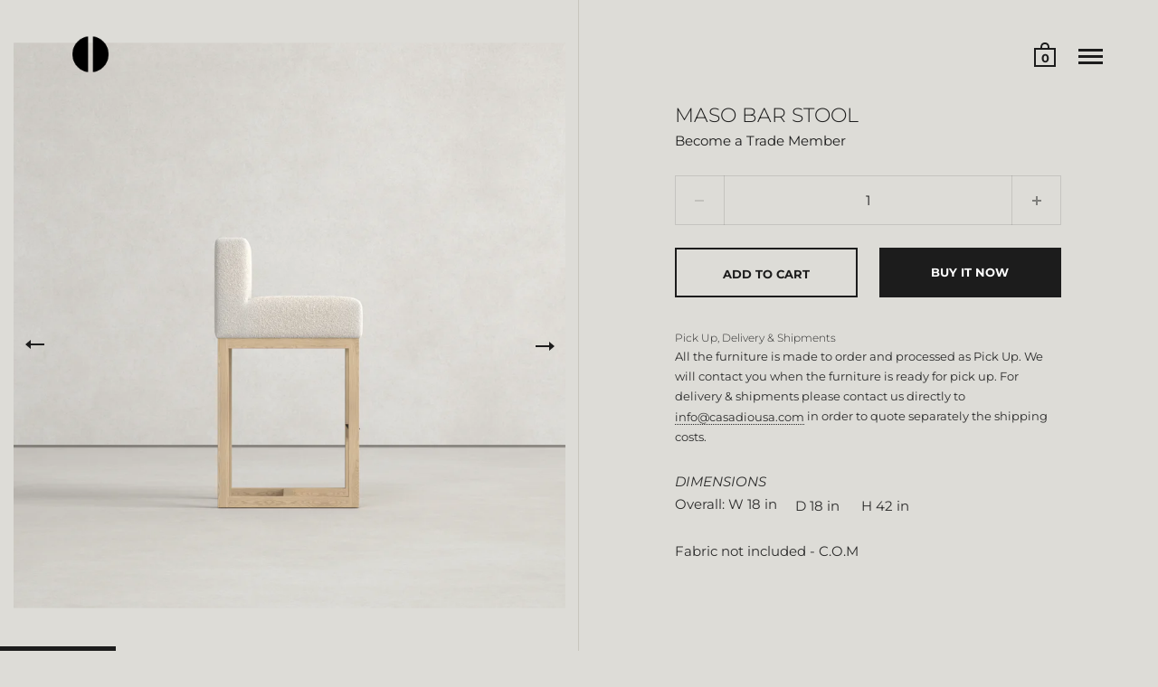

--- FILE ---
content_type: text/html; charset=utf-8
request_url: https://casadiousa.com/products/maso-bar-stool
body_size: 22464
content:
<!doctype html>
<html class="no-js" lang="en">
<head>

  <meta charset="utf-8">
  <meta name="viewport" content="width=device-width, initial-scale=1.0, height=device-height, minimum-scale=1.0">
  <meta http-equiv="X-UA-Compatible" content="IE=edge"> 

<link rel="icon" href="//casadiousa.com/cdn/shop/t/2/assets/CD-Favicon-04_32x32.png?v=121281416048630591821681334074" type="image/pmg">
    <link rel="shortcut icon" href="//casadiousa.com/cdn/shop/t/2/assets/CD-Favicon-04_32x32.png?v=121281416048630591821681334074" type="image/png" /><title>MASO BAR STOOL &ndash; CASA DIO SHOP
</title><meta name="description" content="DIMENSIONS           Overall: W 18 in     D 18 in      H 42 in          Fabric not included - C.O.M                 "><link rel="canonical" href="https://casadiousa.com/products/maso-bar-stool"><meta property="og:type" content="product">
  <meta property="og:title" content="MASO BAR STOOL">

  
    <meta property="og:image" content="http://casadiousa.com/cdn/shop/files/MASO_BAR_STOOL_SQ_1_1024x.jpg?v=1684141262">
    <meta property="og:image:secure_url" content="https://casadiousa.com/cdn/shop/files/MASO_BAR_STOOL_SQ_1_1024x.jpg?v=1684141262">
    <meta property="og:image:width" content="1024">
    <meta property="og:image:height" content="1024">
  
    <meta property="og:image" content="http://casadiousa.com/cdn/shop/files/MASO_BAR_STOOL_SQ_2_1024x.jpg?v=1684141265">
    <meta property="og:image:secure_url" content="https://casadiousa.com/cdn/shop/files/MASO_BAR_STOOL_SQ_2_1024x.jpg?v=1684141265">
    <meta property="og:image:width" content="1024">
    <meta property="og:image:height" content="1024">
  
    <meta property="og:image" content="http://casadiousa.com/cdn/shop/files/MASO_BAR_STOOL_SQ_3_1024x.jpg?v=1684141265">
    <meta property="og:image:secure_url" content="https://casadiousa.com/cdn/shop/files/MASO_BAR_STOOL_SQ_3_1024x.jpg?v=1684141265">
    <meta property="og:image:width" content="1024">
    <meta property="og:image:height" content="1024">
  

  <meta property="product:price:amount" content="3,400.00">
  <meta property="product:price:currency" content="USD">
  <meta property="product:availability" content="in stock"><meta property="og:description" content="DIMENSIONS           Overall: W 18 in     D 18 in      H 42 in          Fabric not included - C.O.M                 "><meta property="og:url" content="https://casadiousa.com/products/maso-bar-stool">
<meta property="og:site_name" content="CASA DIO SHOP"><meta name="twitter:card" content="summary"><meta name="twitter:title" content="MASO BAR STOOL">
  <meta name="twitter:description" content="DIMENSIONS           Overall: W 18 in     D 18 in      H 42 in         
Fabric not included - C.O.M                  ">
  <meta name="twitter:image" content="https://casadiousa.com/cdn/shop/files/MASO_BAR_STOOL_SQ_1_600x600_crop_center.jpg?v=1684141262"><script type="application/ld+json">
  {
    "@context": "http://schema.org",
    "@type": "Product",
    "offers": [{
          "@type": "Offer",
          "name": "Default Title",
          "availability":"https://schema.org/InStock",
          "price": 3400.0,
          "priceCurrency": "USD",
          "priceValidUntil": "2026-02-03","url": "/products/maso-bar-stool/products/maso-bar-stool?variant=42217578496249"
        }],"brand": {
      "name": "CASA DIO SHOP"
    },
    "name": "MASO BAR STOOL",
    "description": "DIMENSIONS           Overall: W 18 in     D 18 in      H 42 in         \nFabric not included - C.O.M                  ",
    "category": "Dining Chair",
    "url": "/products/maso-bar-stool/products/maso-bar-stool",
    "sku": "",
    "image": {
      "@type": "ImageObject",
      "url": "https://casadiousa.com/cdn/shop/files/MASO_BAR_STOOL_SQ_1_1024x.jpg?v=1684141262",
      "image": "https://casadiousa.com/cdn/shop/files/MASO_BAR_STOOL_SQ_1_1024x.jpg?v=1684141262",
      "name": "MASO BAR STOOL",
      "width": "1024",
      "height": "1024"
    }
  }
  </script><script type="application/ld+json">
  {
    "@context": "http://schema.org",
    "@type": "BreadcrumbList",
  "itemListElement": [{
      "@type": "ListItem",
      "position": 1,
      "name": "Home",
      "item": "https://casadiousa.com"
    },{
          "@type": "ListItem",
          "position": 2,
          "name": "MASO BAR STOOL",
          "item": "https://casadiousa.com/products/maso-bar-stool"
        }]
  }
  </script><script type="application/ld+json">
  {
    "@context": "http://schema.org",
    "@type" : "Organization",
  "name" : "CASA DIO SHOP",
  "url" : "https://casadiousa.com",
  "potentialAction": {
    "@type": "SearchAction",
    "target": "/search?q={search_term}",
    "query-input": "required name=search_term"
  }
  }
  </script><script>
    2===performance.navigation.type&&location.reload(!0);
  </script>

  <link rel="preload" as="style" href="//casadiousa.com/cdn/shop/t/2/assets/theme.css?v=58506661007462073161665078958">
  <link rel="preload" as="script" href="//casadiousa.com/cdn/shop/t/2/assets/theme.min.js?v=145890842088187397381644236673">

  <link rel="preconnect" href="https://cdn.shopify.com">
  <link rel="preconnect" href="https://fonts.shopifycdn.com">
  <link rel="dns-prefetch" href="https://productreviews.shopifycdn.com"><link rel="preload" href="//casadiousa.com/cdn/fonts/montserrat/montserrat_n3.29e699231893fd243e1620595067294bb067ba2a.woff2" as="font" type="font/woff2" crossorigin><link rel="preload" href="//casadiousa.com/cdn/fonts/montserrat/montserrat_n4.81949fa0ac9fd2021e16436151e8eaa539321637.woff2" as="font" type="font/woff2" crossorigin><link rel="preload" href="//casadiousa.com/cdn/fonts/montserrat/montserrat_n5.07ef3781d9c78c8b93c98419da7ad4fbeebb6635.woff2" as="font" type="font/woff2" crossorigin><style type="text/css">/* Fonts */

  @font-face {
  font-family: Montserrat;
  font-weight: 300;
  font-style: normal;
  font-display: swap;
  src: url("//casadiousa.com/cdn/fonts/montserrat/montserrat_n3.29e699231893fd243e1620595067294bb067ba2a.woff2") format("woff2"),
       url("//casadiousa.com/cdn/fonts/montserrat/montserrat_n3.64ed56f012a53c08a49d49bd7e0c8d2f46119150.woff") format("woff");
}


  @font-face {
  font-family: Montserrat;
  font-weight: 400;
  font-style: normal;
  font-display: swap;
  src: url("//casadiousa.com/cdn/fonts/montserrat/montserrat_n4.81949fa0ac9fd2021e16436151e8eaa539321637.woff2") format("woff2"),
       url("//casadiousa.com/cdn/fonts/montserrat/montserrat_n4.a6c632ca7b62da89c3594789ba828388aac693fe.woff") format("woff");
}

@font-face {
  font-family: Montserrat;
  font-weight: 700;
  font-style: normal;
  font-display: swap;
  src: url("//casadiousa.com/cdn/fonts/montserrat/montserrat_n7.3c434e22befd5c18a6b4afadb1e3d77c128c7939.woff2") format("woff2"),
       url("//casadiousa.com/cdn/fonts/montserrat/montserrat_n7.5d9fa6e2cae713c8fb539a9876489d86207fe957.woff") format("woff");
}

@font-face {
  font-family: Montserrat;
  font-weight: 400;
  font-style: italic;
  font-display: swap;
  src: url("//casadiousa.com/cdn/fonts/montserrat/montserrat_i4.5a4ea298b4789e064f62a29aafc18d41f09ae59b.woff2") format("woff2"),
       url("//casadiousa.com/cdn/fonts/montserrat/montserrat_i4.072b5869c5e0ed5b9d2021e4c2af132e16681ad2.woff") format("woff");
}

@font-face {
  font-family: Montserrat;
  font-weight: 700;
  font-style: italic;
  font-display: swap;
  src: url("//casadiousa.com/cdn/fonts/montserrat/montserrat_i7.a0d4a463df4f146567d871890ffb3c80408e7732.woff2") format("woff2"),
       url("//casadiousa.com/cdn/fonts/montserrat/montserrat_i7.f6ec9f2a0681acc6f8152c40921d2a4d2e1a2c78.woff") format("woff");
}

@font-face {
  font-family: Montserrat;
  font-weight: 500;
  font-style: normal;
  font-display: swap;
  src: url("//casadiousa.com/cdn/fonts/montserrat/montserrat_n5.07ef3781d9c78c8b93c98419da7ad4fbeebb6635.woff2") format("woff2"),
       url("//casadiousa.com/cdn/fonts/montserrat/montserrat_n5.adf9b4bd8b0e4f55a0b203cdd84512667e0d5e4d.woff") format("woff");
}

@font-face {
  font-family: Montserrat;
  font-weight: 600;
  font-style: normal;
  font-display: swap;
  src: url("//casadiousa.com/cdn/fonts/montserrat/montserrat_n6.1326b3e84230700ef15b3a29fb520639977513e0.woff2") format("woff2"),
       url("//casadiousa.com/cdn/fonts/montserrat/montserrat_n6.652f051080eb14192330daceed8cd53dfdc5ead9.woff") format("woff");
}

:root {

    /* Color variables */

    --color-text: 28, 28, 28;
    --color-text-foreground: 255, 255, 255;;

    --color-accent: 38, 38, 39;
    --color-accent-foreground: 255, 255, 255;

    --color-background: 221, 220, 215;
    --color-background-second: 207, 206, 198;
    --color-background-third: 200, 198, 190;
    --color-background-fourth: 214, 213, 207;

    --color-body-text: #1c1c1c;
    --color-body: #dddcd7;
    --color-bg: #dddcd7;

    /* Font variables */

    --font-stack-headings: Montserrat, sans-serif;
    --font-weight-headings: 300;
    --font-style-headings: normal;

    --font-stack-body: Montserrat, sans-serif;
    --font-weight-body: 400;--font-weight-body-bold: 700;--font-style-body: normal;

    --font-stack-menu: Montserrat, sans-serif;
    --font-weight-menu: 500;--font-weight-menu-bold: 600;--font-style-menu: normal;

  }

  select {
    background-image: url("data:image/svg+xml,%3Csvg version='1.1' xmlns='http://www.w3.org/2000/svg' xmlns:xlink='http://www.w3.org/1999/xlink' x='0px' y='0px' viewBox='0 0 12 8' style='enable-background:new 0 0 12 8; width: 12px; height: 8px;' xml:space='preserve'%3E%3Cpolyline fill='rgba(28, 28, 28, .42)' points='0,2 2,0 6,4 10,0 12,2 6,8 0,2 '%3E%3C/polyline%3E%3C/svg%3E");;
  }

</style><link rel="stylesheet" href="//casadiousa.com/cdn/shop/t/2/assets/theme.css?v=58506661007462073161665078958">
  <link rel="stylesheet" href="//casadiousa.com/cdn/shop/t/2/assets/theme-custom.css?v=34966722912196589511765463831">

  <script>window.performance && window.performance.mark && window.performance.mark('shopify.content_for_header.start');</script><meta id="shopify-digital-wallet" name="shopify-digital-wallet" content="/61343793401/digital_wallets/dialog">
<link rel="alternate" type="application/json+oembed" href="https://casadiousa.com/products/maso-bar-stool.oembed">
<script async="async" src="/checkouts/internal/preloads.js?locale=en-US"></script>
<script id="shopify-features" type="application/json">{"accessToken":"28926175027dce35e46f3fa3cd007278","betas":["rich-media-storefront-analytics"],"domain":"casadiousa.com","predictiveSearch":true,"shopId":61343793401,"locale":"en"}</script>
<script>var Shopify = Shopify || {};
Shopify.shop = "casa-dio-shop.myshopify.com";
Shopify.locale = "en";
Shopify.currency = {"active":"USD","rate":"1.0"};
Shopify.country = "US";
Shopify.theme = {"name":"Split","id":129277133049,"schema_name":"Split","schema_version":"2.8.3","theme_store_id":842,"role":"main"};
Shopify.theme.handle = "null";
Shopify.theme.style = {"id":null,"handle":null};
Shopify.cdnHost = "casadiousa.com/cdn";
Shopify.routes = Shopify.routes || {};
Shopify.routes.root = "/";</script>
<script type="module">!function(o){(o.Shopify=o.Shopify||{}).modules=!0}(window);</script>
<script>!function(o){function n(){var o=[];function n(){o.push(Array.prototype.slice.apply(arguments))}return n.q=o,n}var t=o.Shopify=o.Shopify||{};t.loadFeatures=n(),t.autoloadFeatures=n()}(window);</script>
<script id="shop-js-analytics" type="application/json">{"pageType":"product"}</script>
<script defer="defer" async type="module" src="//casadiousa.com/cdn/shopifycloud/shop-js/modules/v2/client.init-shop-cart-sync_BT-GjEfc.en.esm.js"></script>
<script defer="defer" async type="module" src="//casadiousa.com/cdn/shopifycloud/shop-js/modules/v2/chunk.common_D58fp_Oc.esm.js"></script>
<script defer="defer" async type="module" src="//casadiousa.com/cdn/shopifycloud/shop-js/modules/v2/chunk.modal_xMitdFEc.esm.js"></script>
<script type="module">
  await import("//casadiousa.com/cdn/shopifycloud/shop-js/modules/v2/client.init-shop-cart-sync_BT-GjEfc.en.esm.js");
await import("//casadiousa.com/cdn/shopifycloud/shop-js/modules/v2/chunk.common_D58fp_Oc.esm.js");
await import("//casadiousa.com/cdn/shopifycloud/shop-js/modules/v2/chunk.modal_xMitdFEc.esm.js");

  window.Shopify.SignInWithShop?.initShopCartSync?.({"fedCMEnabled":true,"windoidEnabled":true});

</script>
<script id="__st">var __st={"a":61343793401,"offset":-18000,"reqid":"4d876da0-9332-4e37-bfa0-c6a4772aef77-1769266870","pageurl":"casadiousa.com\/products\/maso-bar-stool","u":"17bfa6870cfa","p":"product","rtyp":"product","rid":7491104801017};</script>
<script>window.ShopifyPaypalV4VisibilityTracking = true;</script>
<script id="captcha-bootstrap">!function(){'use strict';const t='contact',e='account',n='new_comment',o=[[t,t],['blogs',n],['comments',n],[t,'customer']],c=[[e,'customer_login'],[e,'guest_login'],[e,'recover_customer_password'],[e,'create_customer']],r=t=>t.map((([t,e])=>`form[action*='/${t}']:not([data-nocaptcha='true']) input[name='form_type'][value='${e}']`)).join(','),a=t=>()=>t?[...document.querySelectorAll(t)].map((t=>t.form)):[];function s(){const t=[...o],e=r(t);return a(e)}const i='password',u='form_key',d=['recaptcha-v3-token','g-recaptcha-response','h-captcha-response',i],f=()=>{try{return window.sessionStorage}catch{return}},m='__shopify_v',_=t=>t.elements[u];function p(t,e,n=!1){try{const o=window.sessionStorage,c=JSON.parse(o.getItem(e)),{data:r}=function(t){const{data:e,action:n}=t;return t[m]||n?{data:e,action:n}:{data:t,action:n}}(c);for(const[e,n]of Object.entries(r))t.elements[e]&&(t.elements[e].value=n);n&&o.removeItem(e)}catch(o){console.error('form repopulation failed',{error:o})}}const l='form_type',E='cptcha';function T(t){t.dataset[E]=!0}const w=window,h=w.document,L='Shopify',v='ce_forms',y='captcha';let A=!1;((t,e)=>{const n=(g='f06e6c50-85a8-45c8-87d0-21a2b65856fe',I='https://cdn.shopify.com/shopifycloud/storefront-forms-hcaptcha/ce_storefront_forms_captcha_hcaptcha.v1.5.2.iife.js',D={infoText:'Protected by hCaptcha',privacyText:'Privacy',termsText:'Terms'},(t,e,n)=>{const o=w[L][v],c=o.bindForm;if(c)return c(t,g,e,D).then(n);var r;o.q.push([[t,g,e,D],n]),r=I,A||(h.body.append(Object.assign(h.createElement('script'),{id:'captcha-provider',async:!0,src:r})),A=!0)});var g,I,D;w[L]=w[L]||{},w[L][v]=w[L][v]||{},w[L][v].q=[],w[L][y]=w[L][y]||{},w[L][y].protect=function(t,e){n(t,void 0,e),T(t)},Object.freeze(w[L][y]),function(t,e,n,w,h,L){const[v,y,A,g]=function(t,e,n){const i=e?o:[],u=t?c:[],d=[...i,...u],f=r(d),m=r(i),_=r(d.filter((([t,e])=>n.includes(e))));return[a(f),a(m),a(_),s()]}(w,h,L),I=t=>{const e=t.target;return e instanceof HTMLFormElement?e:e&&e.form},D=t=>v().includes(t);t.addEventListener('submit',(t=>{const e=I(t);if(!e)return;const n=D(e)&&!e.dataset.hcaptchaBound&&!e.dataset.recaptchaBound,o=_(e),c=g().includes(e)&&(!o||!o.value);(n||c)&&t.preventDefault(),c&&!n&&(function(t){try{if(!f())return;!function(t){const e=f();if(!e)return;const n=_(t);if(!n)return;const o=n.value;o&&e.removeItem(o)}(t);const e=Array.from(Array(32),(()=>Math.random().toString(36)[2])).join('');!function(t,e){_(t)||t.append(Object.assign(document.createElement('input'),{type:'hidden',name:u})),t.elements[u].value=e}(t,e),function(t,e){const n=f();if(!n)return;const o=[...t.querySelectorAll(`input[type='${i}']`)].map((({name:t})=>t)),c=[...d,...o],r={};for(const[a,s]of new FormData(t).entries())c.includes(a)||(r[a]=s);n.setItem(e,JSON.stringify({[m]:1,action:t.action,data:r}))}(t,e)}catch(e){console.error('failed to persist form',e)}}(e),e.submit())}));const S=(t,e)=>{t&&!t.dataset[E]&&(n(t,e.some((e=>e===t))),T(t))};for(const o of['focusin','change'])t.addEventListener(o,(t=>{const e=I(t);D(e)&&S(e,y())}));const B=e.get('form_key'),M=e.get(l),P=B&&M;t.addEventListener('DOMContentLoaded',(()=>{const t=y();if(P)for(const e of t)e.elements[l].value===M&&p(e,B);[...new Set([...A(),...v().filter((t=>'true'===t.dataset.shopifyCaptcha))])].forEach((e=>S(e,t)))}))}(h,new URLSearchParams(w.location.search),n,t,e,['guest_login'])})(!0,!0)}();</script>
<script integrity="sha256-4kQ18oKyAcykRKYeNunJcIwy7WH5gtpwJnB7kiuLZ1E=" data-source-attribution="shopify.loadfeatures" defer="defer" src="//casadiousa.com/cdn/shopifycloud/storefront/assets/storefront/load_feature-a0a9edcb.js" crossorigin="anonymous"></script>
<script data-source-attribution="shopify.dynamic_checkout.dynamic.init">var Shopify=Shopify||{};Shopify.PaymentButton=Shopify.PaymentButton||{isStorefrontPortableWallets:!0,init:function(){window.Shopify.PaymentButton.init=function(){};var t=document.createElement("script");t.src="https://casadiousa.com/cdn/shopifycloud/portable-wallets/latest/portable-wallets.en.js",t.type="module",document.head.appendChild(t)}};
</script>
<script data-source-attribution="shopify.dynamic_checkout.buyer_consent">
  function portableWalletsHideBuyerConsent(e){var t=document.getElementById("shopify-buyer-consent"),n=document.getElementById("shopify-subscription-policy-button");t&&n&&(t.classList.add("hidden"),t.setAttribute("aria-hidden","true"),n.removeEventListener("click",e))}function portableWalletsShowBuyerConsent(e){var t=document.getElementById("shopify-buyer-consent"),n=document.getElementById("shopify-subscription-policy-button");t&&n&&(t.classList.remove("hidden"),t.removeAttribute("aria-hidden"),n.addEventListener("click",e))}window.Shopify?.PaymentButton&&(window.Shopify.PaymentButton.hideBuyerConsent=portableWalletsHideBuyerConsent,window.Shopify.PaymentButton.showBuyerConsent=portableWalletsShowBuyerConsent);
</script>
<script>
  function portableWalletsCleanup(e){e&&e.src&&console.error("Failed to load portable wallets script "+e.src);var t=document.querySelectorAll("shopify-accelerated-checkout .shopify-payment-button__skeleton, shopify-accelerated-checkout-cart .wallet-cart-button__skeleton"),e=document.getElementById("shopify-buyer-consent");for(let e=0;e<t.length;e++)t[e].remove();e&&e.remove()}function portableWalletsNotLoadedAsModule(e){e instanceof ErrorEvent&&"string"==typeof e.message&&e.message.includes("import.meta")&&"string"==typeof e.filename&&e.filename.includes("portable-wallets")&&(window.removeEventListener("error",portableWalletsNotLoadedAsModule),window.Shopify.PaymentButton.failedToLoad=e,"loading"===document.readyState?document.addEventListener("DOMContentLoaded",window.Shopify.PaymentButton.init):window.Shopify.PaymentButton.init())}window.addEventListener("error",portableWalletsNotLoadedAsModule);
</script>

<script type="module" src="https://casadiousa.com/cdn/shopifycloud/portable-wallets/latest/portable-wallets.en.js" onError="portableWalletsCleanup(this)" crossorigin="anonymous"></script>
<script nomodule>
  document.addEventListener("DOMContentLoaded", portableWalletsCleanup);
</script>

<link id="shopify-accelerated-checkout-styles" rel="stylesheet" media="screen" href="https://casadiousa.com/cdn/shopifycloud/portable-wallets/latest/accelerated-checkout-backwards-compat.css" crossorigin="anonymous">
<style id="shopify-accelerated-checkout-cart">
        #shopify-buyer-consent {
  margin-top: 1em;
  display: inline-block;
  width: 100%;
}

#shopify-buyer-consent.hidden {
  display: none;
}

#shopify-subscription-policy-button {
  background: none;
  border: none;
  padding: 0;
  text-decoration: underline;
  font-size: inherit;
  cursor: pointer;
}

#shopify-subscription-policy-button::before {
  box-shadow: none;
}

      </style>

<script>window.performance && window.performance.mark && window.performance.mark('shopify.content_for_header.end');</script>
<noscript>
    <link rel="stylesheet" href="//casadiousa.com/cdn/shop/t/2/assets/theme.no-js.css?v=7295326775485131391638372808">
  </noscript>
  
<link href="https://monorail-edge.shopifysvc.com" rel="dns-prefetch">
<script>(function(){if ("sendBeacon" in navigator && "performance" in window) {try {var session_token_from_headers = performance.getEntriesByType('navigation')[0].serverTiming.find(x => x.name == '_s').description;} catch {var session_token_from_headers = undefined;}var session_cookie_matches = document.cookie.match(/_shopify_s=([^;]*)/);var session_token_from_cookie = session_cookie_matches && session_cookie_matches.length === 2 ? session_cookie_matches[1] : "";var session_token = session_token_from_headers || session_token_from_cookie || "";function handle_abandonment_event(e) {var entries = performance.getEntries().filter(function(entry) {return /monorail-edge.shopifysvc.com/.test(entry.name);});if (!window.abandonment_tracked && entries.length === 0) {window.abandonment_tracked = true;var currentMs = Date.now();var navigation_start = performance.timing.navigationStart;var payload = {shop_id: 61343793401,url: window.location.href,navigation_start,duration: currentMs - navigation_start,session_token,page_type: "product"};window.navigator.sendBeacon("https://monorail-edge.shopifysvc.com/v1/produce", JSON.stringify({schema_id: "online_store_buyer_site_abandonment/1.1",payload: payload,metadata: {event_created_at_ms: currentMs,event_sent_at_ms: currentMs}}));}}window.addEventListener('pagehide', handle_abandonment_event);}}());</script>
<script id="web-pixels-manager-setup">(function e(e,d,r,n,o){if(void 0===o&&(o={}),!Boolean(null===(a=null===(i=window.Shopify)||void 0===i?void 0:i.analytics)||void 0===a?void 0:a.replayQueue)){var i,a;window.Shopify=window.Shopify||{};var t=window.Shopify;t.analytics=t.analytics||{};var s=t.analytics;s.replayQueue=[],s.publish=function(e,d,r){return s.replayQueue.push([e,d,r]),!0};try{self.performance.mark("wpm:start")}catch(e){}var l=function(){var e={modern:/Edge?\/(1{2}[4-9]|1[2-9]\d|[2-9]\d{2}|\d{4,})\.\d+(\.\d+|)|Firefox\/(1{2}[4-9]|1[2-9]\d|[2-9]\d{2}|\d{4,})\.\d+(\.\d+|)|Chrom(ium|e)\/(9{2}|\d{3,})\.\d+(\.\d+|)|(Maci|X1{2}).+ Version\/(15\.\d+|(1[6-9]|[2-9]\d|\d{3,})\.\d+)([,.]\d+|)( \(\w+\)|)( Mobile\/\w+|) Safari\/|Chrome.+OPR\/(9{2}|\d{3,})\.\d+\.\d+|(CPU[ +]OS|iPhone[ +]OS|CPU[ +]iPhone|CPU IPhone OS|CPU iPad OS)[ +]+(15[._]\d+|(1[6-9]|[2-9]\d|\d{3,})[._]\d+)([._]\d+|)|Android:?[ /-](13[3-9]|1[4-9]\d|[2-9]\d{2}|\d{4,})(\.\d+|)(\.\d+|)|Android.+Firefox\/(13[5-9]|1[4-9]\d|[2-9]\d{2}|\d{4,})\.\d+(\.\d+|)|Android.+Chrom(ium|e)\/(13[3-9]|1[4-9]\d|[2-9]\d{2}|\d{4,})\.\d+(\.\d+|)|SamsungBrowser\/([2-9]\d|\d{3,})\.\d+/,legacy:/Edge?\/(1[6-9]|[2-9]\d|\d{3,})\.\d+(\.\d+|)|Firefox\/(5[4-9]|[6-9]\d|\d{3,})\.\d+(\.\d+|)|Chrom(ium|e)\/(5[1-9]|[6-9]\d|\d{3,})\.\d+(\.\d+|)([\d.]+$|.*Safari\/(?![\d.]+ Edge\/[\d.]+$))|(Maci|X1{2}).+ Version\/(10\.\d+|(1[1-9]|[2-9]\d|\d{3,})\.\d+)([,.]\d+|)( \(\w+\)|)( Mobile\/\w+|) Safari\/|Chrome.+OPR\/(3[89]|[4-9]\d|\d{3,})\.\d+\.\d+|(CPU[ +]OS|iPhone[ +]OS|CPU[ +]iPhone|CPU IPhone OS|CPU iPad OS)[ +]+(10[._]\d+|(1[1-9]|[2-9]\d|\d{3,})[._]\d+)([._]\d+|)|Android:?[ /-](13[3-9]|1[4-9]\d|[2-9]\d{2}|\d{4,})(\.\d+|)(\.\d+|)|Mobile Safari.+OPR\/([89]\d|\d{3,})\.\d+\.\d+|Android.+Firefox\/(13[5-9]|1[4-9]\d|[2-9]\d{2}|\d{4,})\.\d+(\.\d+|)|Android.+Chrom(ium|e)\/(13[3-9]|1[4-9]\d|[2-9]\d{2}|\d{4,})\.\d+(\.\d+|)|Android.+(UC? ?Browser|UCWEB|U3)[ /]?(15\.([5-9]|\d{2,})|(1[6-9]|[2-9]\d|\d{3,})\.\d+)\.\d+|SamsungBrowser\/(5\.\d+|([6-9]|\d{2,})\.\d+)|Android.+MQ{2}Browser\/(14(\.(9|\d{2,})|)|(1[5-9]|[2-9]\d|\d{3,})(\.\d+|))(\.\d+|)|K[Aa][Ii]OS\/(3\.\d+|([4-9]|\d{2,})\.\d+)(\.\d+|)/},d=e.modern,r=e.legacy,n=navigator.userAgent;return n.match(d)?"modern":n.match(r)?"legacy":"unknown"}(),u="modern"===l?"modern":"legacy",c=(null!=n?n:{modern:"",legacy:""})[u],f=function(e){return[e.baseUrl,"/wpm","/b",e.hashVersion,"modern"===e.buildTarget?"m":"l",".js"].join("")}({baseUrl:d,hashVersion:r,buildTarget:u}),m=function(e){var d=e.version,r=e.bundleTarget,n=e.surface,o=e.pageUrl,i=e.monorailEndpoint;return{emit:function(e){var a=e.status,t=e.errorMsg,s=(new Date).getTime(),l=JSON.stringify({metadata:{event_sent_at_ms:s},events:[{schema_id:"web_pixels_manager_load/3.1",payload:{version:d,bundle_target:r,page_url:o,status:a,surface:n,error_msg:t},metadata:{event_created_at_ms:s}}]});if(!i)return console&&console.warn&&console.warn("[Web Pixels Manager] No Monorail endpoint provided, skipping logging."),!1;try{return self.navigator.sendBeacon.bind(self.navigator)(i,l)}catch(e){}var u=new XMLHttpRequest;try{return u.open("POST",i,!0),u.setRequestHeader("Content-Type","text/plain"),u.send(l),!0}catch(e){return console&&console.warn&&console.warn("[Web Pixels Manager] Got an unhandled error while logging to Monorail."),!1}}}}({version:r,bundleTarget:l,surface:e.surface,pageUrl:self.location.href,monorailEndpoint:e.monorailEndpoint});try{o.browserTarget=l,function(e){var d=e.src,r=e.async,n=void 0===r||r,o=e.onload,i=e.onerror,a=e.sri,t=e.scriptDataAttributes,s=void 0===t?{}:t,l=document.createElement("script"),u=document.querySelector("head"),c=document.querySelector("body");if(l.async=n,l.src=d,a&&(l.integrity=a,l.crossOrigin="anonymous"),s)for(var f in s)if(Object.prototype.hasOwnProperty.call(s,f))try{l.dataset[f]=s[f]}catch(e){}if(o&&l.addEventListener("load",o),i&&l.addEventListener("error",i),u)u.appendChild(l);else{if(!c)throw new Error("Did not find a head or body element to append the script");c.appendChild(l)}}({src:f,async:!0,onload:function(){if(!function(){var e,d;return Boolean(null===(d=null===(e=window.Shopify)||void 0===e?void 0:e.analytics)||void 0===d?void 0:d.initialized)}()){var d=window.webPixelsManager.init(e)||void 0;if(d){var r=window.Shopify.analytics;r.replayQueue.forEach((function(e){var r=e[0],n=e[1],o=e[2];d.publishCustomEvent(r,n,o)})),r.replayQueue=[],r.publish=d.publishCustomEvent,r.visitor=d.visitor,r.initialized=!0}}},onerror:function(){return m.emit({status:"failed",errorMsg:"".concat(f," has failed to load")})},sri:function(e){var d=/^sha384-[A-Za-z0-9+/=]+$/;return"string"==typeof e&&d.test(e)}(c)?c:"",scriptDataAttributes:o}),m.emit({status:"loading"})}catch(e){m.emit({status:"failed",errorMsg:(null==e?void 0:e.message)||"Unknown error"})}}})({shopId: 61343793401,storefrontBaseUrl: "https://casadiousa.com",extensionsBaseUrl: "https://extensions.shopifycdn.com/cdn/shopifycloud/web-pixels-manager",monorailEndpoint: "https://monorail-edge.shopifysvc.com/unstable/produce_batch",surface: "storefront-renderer",enabledBetaFlags: ["2dca8a86"],webPixelsConfigList: [{"id":"shopify-app-pixel","configuration":"{}","eventPayloadVersion":"v1","runtimeContext":"STRICT","scriptVersion":"0450","apiClientId":"shopify-pixel","type":"APP","privacyPurposes":["ANALYTICS","MARKETING"]},{"id":"shopify-custom-pixel","eventPayloadVersion":"v1","runtimeContext":"LAX","scriptVersion":"0450","apiClientId":"shopify-pixel","type":"CUSTOM","privacyPurposes":["ANALYTICS","MARKETING"]}],isMerchantRequest: false,initData: {"shop":{"name":"CASA DIO SHOP","paymentSettings":{"currencyCode":"USD"},"myshopifyDomain":"casa-dio-shop.myshopify.com","countryCode":"US","storefrontUrl":"https:\/\/casadiousa.com"},"customer":null,"cart":null,"checkout":null,"productVariants":[{"price":{"amount":3400.0,"currencyCode":"USD"},"product":{"title":"MASO BAR STOOL","vendor":"CASA DIO SHOP","id":"7491104801017","untranslatedTitle":"MASO BAR STOOL","url":"\/products\/maso-bar-stool","type":"Dining Chair"},"id":"42217578496249","image":{"src":"\/\/casadiousa.com\/cdn\/shop\/files\/MASO_BAR_STOOL_SQ_1.jpg?v=1684141262"},"sku":"","title":"Default Title","untranslatedTitle":"Default Title"}],"purchasingCompany":null},},"https://casadiousa.com/cdn","fcfee988w5aeb613cpc8e4bc33m6693e112",{"modern":"","legacy":""},{"shopId":"61343793401","storefrontBaseUrl":"https:\/\/casadiousa.com","extensionBaseUrl":"https:\/\/extensions.shopifycdn.com\/cdn\/shopifycloud\/web-pixels-manager","surface":"storefront-renderer","enabledBetaFlags":"[\"2dca8a86\"]","isMerchantRequest":"false","hashVersion":"fcfee988w5aeb613cpc8e4bc33m6693e112","publish":"custom","events":"[[\"page_viewed\",{}],[\"product_viewed\",{\"productVariant\":{\"price\":{\"amount\":3400.0,\"currencyCode\":\"USD\"},\"product\":{\"title\":\"MASO BAR STOOL\",\"vendor\":\"CASA DIO SHOP\",\"id\":\"7491104801017\",\"untranslatedTitle\":\"MASO BAR STOOL\",\"url\":\"\/products\/maso-bar-stool\",\"type\":\"Dining Chair\"},\"id\":\"42217578496249\",\"image\":{\"src\":\"\/\/casadiousa.com\/cdn\/shop\/files\/MASO_BAR_STOOL_SQ_1.jpg?v=1684141262\"},\"sku\":\"\",\"title\":\"Default Title\",\"untranslatedTitle\":\"Default Title\"}}]]"});</script><script>
  window.ShopifyAnalytics = window.ShopifyAnalytics || {};
  window.ShopifyAnalytics.meta = window.ShopifyAnalytics.meta || {};
  window.ShopifyAnalytics.meta.currency = 'USD';
  var meta = {"product":{"id":7491104801017,"gid":"gid:\/\/shopify\/Product\/7491104801017","vendor":"CASA DIO SHOP","type":"Dining Chair","handle":"maso-bar-stool","variants":[{"id":42217578496249,"price":340000,"name":"MASO BAR STOOL","public_title":null,"sku":""}],"remote":false},"page":{"pageType":"product","resourceType":"product","resourceId":7491104801017,"requestId":"4d876da0-9332-4e37-bfa0-c6a4772aef77-1769266870"}};
  for (var attr in meta) {
    window.ShopifyAnalytics.meta[attr] = meta[attr];
  }
</script>
<script class="analytics">
  (function () {
    var customDocumentWrite = function(content) {
      var jquery = null;

      if (window.jQuery) {
        jquery = window.jQuery;
      } else if (window.Checkout && window.Checkout.$) {
        jquery = window.Checkout.$;
      }

      if (jquery) {
        jquery('body').append(content);
      }
    };

    var hasLoggedConversion = function(token) {
      if (token) {
        return document.cookie.indexOf('loggedConversion=' + token) !== -1;
      }
      return false;
    }

    var setCookieIfConversion = function(token) {
      if (token) {
        var twoMonthsFromNow = new Date(Date.now());
        twoMonthsFromNow.setMonth(twoMonthsFromNow.getMonth() + 2);

        document.cookie = 'loggedConversion=' + token + '; expires=' + twoMonthsFromNow;
      }
    }

    var trekkie = window.ShopifyAnalytics.lib = window.trekkie = window.trekkie || [];
    if (trekkie.integrations) {
      return;
    }
    trekkie.methods = [
      'identify',
      'page',
      'ready',
      'track',
      'trackForm',
      'trackLink'
    ];
    trekkie.factory = function(method) {
      return function() {
        var args = Array.prototype.slice.call(arguments);
        args.unshift(method);
        trekkie.push(args);
        return trekkie;
      };
    };
    for (var i = 0; i < trekkie.methods.length; i++) {
      var key = trekkie.methods[i];
      trekkie[key] = trekkie.factory(key);
    }
    trekkie.load = function(config) {
      trekkie.config = config || {};
      trekkie.config.initialDocumentCookie = document.cookie;
      var first = document.getElementsByTagName('script')[0];
      var script = document.createElement('script');
      script.type = 'text/javascript';
      script.onerror = function(e) {
        var scriptFallback = document.createElement('script');
        scriptFallback.type = 'text/javascript';
        scriptFallback.onerror = function(error) {
                var Monorail = {
      produce: function produce(monorailDomain, schemaId, payload) {
        var currentMs = new Date().getTime();
        var event = {
          schema_id: schemaId,
          payload: payload,
          metadata: {
            event_created_at_ms: currentMs,
            event_sent_at_ms: currentMs
          }
        };
        return Monorail.sendRequest("https://" + monorailDomain + "/v1/produce", JSON.stringify(event));
      },
      sendRequest: function sendRequest(endpointUrl, payload) {
        // Try the sendBeacon API
        if (window && window.navigator && typeof window.navigator.sendBeacon === 'function' && typeof window.Blob === 'function' && !Monorail.isIos12()) {
          var blobData = new window.Blob([payload], {
            type: 'text/plain'
          });

          if (window.navigator.sendBeacon(endpointUrl, blobData)) {
            return true;
          } // sendBeacon was not successful

        } // XHR beacon

        var xhr = new XMLHttpRequest();

        try {
          xhr.open('POST', endpointUrl);
          xhr.setRequestHeader('Content-Type', 'text/plain');
          xhr.send(payload);
        } catch (e) {
          console.log(e);
        }

        return false;
      },
      isIos12: function isIos12() {
        return window.navigator.userAgent.lastIndexOf('iPhone; CPU iPhone OS 12_') !== -1 || window.navigator.userAgent.lastIndexOf('iPad; CPU OS 12_') !== -1;
      }
    };
    Monorail.produce('monorail-edge.shopifysvc.com',
      'trekkie_storefront_load_errors/1.1',
      {shop_id: 61343793401,
      theme_id: 129277133049,
      app_name: "storefront",
      context_url: window.location.href,
      source_url: "//casadiousa.com/cdn/s/trekkie.storefront.8d95595f799fbf7e1d32231b9a28fd43b70c67d3.min.js"});

        };
        scriptFallback.async = true;
        scriptFallback.src = '//casadiousa.com/cdn/s/trekkie.storefront.8d95595f799fbf7e1d32231b9a28fd43b70c67d3.min.js';
        first.parentNode.insertBefore(scriptFallback, first);
      };
      script.async = true;
      script.src = '//casadiousa.com/cdn/s/trekkie.storefront.8d95595f799fbf7e1d32231b9a28fd43b70c67d3.min.js';
      first.parentNode.insertBefore(script, first);
    };
    trekkie.load(
      {"Trekkie":{"appName":"storefront","development":false,"defaultAttributes":{"shopId":61343793401,"isMerchantRequest":null,"themeId":129277133049,"themeCityHash":"16141669815807446056","contentLanguage":"en","currency":"USD","eventMetadataId":"7fa62d12-feb9-4582-bccf-0e4c1209f7af"},"isServerSideCookieWritingEnabled":true,"monorailRegion":"shop_domain","enabledBetaFlags":["65f19447"]},"Session Attribution":{},"S2S":{"facebookCapiEnabled":false,"source":"trekkie-storefront-renderer","apiClientId":580111}}
    );

    var loaded = false;
    trekkie.ready(function() {
      if (loaded) return;
      loaded = true;

      window.ShopifyAnalytics.lib = window.trekkie;

      var originalDocumentWrite = document.write;
      document.write = customDocumentWrite;
      try { window.ShopifyAnalytics.merchantGoogleAnalytics.call(this); } catch(error) {};
      document.write = originalDocumentWrite;

      window.ShopifyAnalytics.lib.page(null,{"pageType":"product","resourceType":"product","resourceId":7491104801017,"requestId":"4d876da0-9332-4e37-bfa0-c6a4772aef77-1769266870","shopifyEmitted":true});

      var match = window.location.pathname.match(/checkouts\/(.+)\/(thank_you|post_purchase)/)
      var token = match? match[1]: undefined;
      if (!hasLoggedConversion(token)) {
        setCookieIfConversion(token);
        window.ShopifyAnalytics.lib.track("Viewed Product",{"currency":"USD","variantId":42217578496249,"productId":7491104801017,"productGid":"gid:\/\/shopify\/Product\/7491104801017","name":"MASO BAR STOOL","price":"3400.00","sku":"","brand":"CASA DIO SHOP","variant":null,"category":"Dining Chair","nonInteraction":true,"remote":false},undefined,undefined,{"shopifyEmitted":true});
      window.ShopifyAnalytics.lib.track("monorail:\/\/trekkie_storefront_viewed_product\/1.1",{"currency":"USD","variantId":42217578496249,"productId":7491104801017,"productGid":"gid:\/\/shopify\/Product\/7491104801017","name":"MASO BAR STOOL","price":"3400.00","sku":"","brand":"CASA DIO SHOP","variant":null,"category":"Dining Chair","nonInteraction":true,"remote":false,"referer":"https:\/\/casadiousa.com\/products\/maso-bar-stool"});
      }
    });


        var eventsListenerScript = document.createElement('script');
        eventsListenerScript.async = true;
        eventsListenerScript.src = "//casadiousa.com/cdn/shopifycloud/storefront/assets/shop_events_listener-3da45d37.js";
        document.getElementsByTagName('head')[0].appendChild(eventsListenerScript);

})();</script>
<script
  defer
  src="https://casadiousa.com/cdn/shopifycloud/perf-kit/shopify-perf-kit-3.0.4.min.js"
  data-application="storefront-renderer"
  data-shop-id="61343793401"
  data-render-region="gcp-us-east1"
  data-page-type="product"
  data-theme-instance-id="129277133049"
  data-theme-name="Split"
  data-theme-version="2.8.3"
  data-monorail-region="shop_domain"
  data-resource-timing-sampling-rate="10"
  data-shs="true"
  data-shs-beacon="true"
  data-shs-export-with-fetch="true"
  data-shs-logs-sample-rate="1"
  data-shs-beacon-endpoint="https://casadiousa.com/api/collect"
></script>
</head>

<body id="maso-bar-stool" class="template-product template-product no-touchevents">

  <a href="#main" class="visually-hidden skip-to-content" tabindex="1">Skip to content</a><div id="shopify-section-header" class="shopify-section mount-header"><header id="site-header" class="site-header desktop-view--minimal header-scroll" data-logo_height="80">

  <!-- logo --><span class="logo"><a class="logo-img" href="/" style="height:var(--header-logo);display:flex;align-items:center">
        <img src="//casadiousa.com/cdn/shop/files/CD_Logo-Final-06.png?v=1654634957" alt="CASA DIO SHOP" style="max-height:80px" />
      </a></span>
<div id="header-size-settings" data-max_desk_height="80" data-max_mobile_height="45"></div>
<script type="text/javascript">
  window.debounce=function(b,f,c){var a;return function(){var d=this,e=arguments,g=c&&!a;clearTimeout(a);a=setTimeout(function(){a=null;c||b.apply(d,e)},f);g&&b.apply(d,e)}};
  const fixVhByVars = function(){
    const maxDeskHeight = parseInt( document.getElementById('header-size-settings').dataset.max_desk_height ),
          maxMobileHeight = parseInt( document.getElementById('header-size-settings').dataset.max_mobile_height );
    if ( window.innerWidth < 480 ) {
      document.documentElement.style.setProperty('--header-padding', '14px');
      document.documentElement.style.setProperty('--header-logo', maxMobileHeight + 'px');
      //document.documentElement.style.setProperty('--header-size', parseInt( maxMobileHeight + ( 14 * 2 ) ) + 'px');
      document.documentElement.style.setProperty('--window-height', parseInt( 1 + document.documentElement.clientHeight - maxMobileHeight - ( 14 * 2 ) ) + 'px');
    } else {
      document.documentElement.style.setProperty('--header-padding', '20px');
      document.documentElement.style.setProperty('--header-logo', maxDeskHeight + 'px');
      //document.documentElement.style.setProperty('--header-size', parseInt( maxDeskHeight + ( 20 * 2 ) ) + 'px');
      document.documentElement.style.setProperty('--window-height', parseInt( 1 + document.documentElement.clientHeight - maxDeskHeight - ( 20 * 2 ) ) + 'px');
    }
  } 
  window.addEventListener('resize', window.debounce(fixVhByVars, 200));
  window.addEventListener('DOMContentLoaded', fixVhByVars);
  fixVhByVars();
  document.addEventListener('shopify:section:load', function(e){
    if ( e.target.id == 'shopify-section-header' ) {
      fixVhByVars();
    }
  });
</script><!-- menu -->

  <div id="site-nav--desktop" class="site-nav style--classic"><span  id="site-search-handle"  class="site-search-handle" aria-label="Open search" title="Open search">

      <a href="/search">
        <span class="search-menu" aria-hidden="true">
          <svg version="1.1" class="svg search" xmlns="http://www.w3.org/2000/svg" xmlns:xlink="http://www.w3.org/1999/xlink" x="0px" y="0px" viewBox="0 0 24 27" style="enable-background:new 0 0 24 27; width: 24px; height: 27px;" xml:space="preserve"><path d="M10,2C4.5,2,0,6.5,0,12s4.5,10,10,10s10-4.5,10-10S15.5,2,10,2z M10,19c-3.9,0-7-3.1-7-7s3.1-7,7-7s7,3.1,7,7S13.9,19,10,19z"/><rect x="17" y="17" transform="matrix(0.7071 -0.7071 0.7071 0.7071 -9.2844 19.5856)" width="4" height="8"/></svg>
        </span>
      </a>

    </span>

    <span id="site-cart-handle" class="site-cart-handle overlay" aria-label="Open cart" title="Open cart">
    
        <a href="/cart">
          <span class="cart-menu" aria-hidden="true">
            <svg version="1.1" class="svg cart" xmlns="http://www.w3.org/2000/svg" xmlns:xlink="http://www.w3.org/1999/xlink" x="0px" y="0px" viewBox="0 0 24 27" style="enable-background:new 0 0 24 27; width: 24px; height: 27px;" xml:space="preserve"><g><path d="M0,6v21h24V6H0z M22,25H2V8h20V25z"/></g><g><path d="M12,2c3,0,3,2.3,3,4h2c0-2.8-1-6-5-6S7,3.2,7,6h2C9,4.3,9,2,12,2z"/></g></svg>
            <span class="count-holder"><span class="count">0</span></span>
          </span>
        </a>
  
    </span>

    <button id="site-menu-handle" class="site-menu-handle hide portable--show" aria-label="Open menu" title="Open menu">
      <span class="hamburger-menu" aria-hidden="true"><span class="bar"></span></span>
    </button>

  </div></header>

<div id="site-nav--mobile" class="site-nav style--sidebar">
  
  <!-- close button -->

  <button id="site-close-handle" class="site-close-handle" aria-label="Close sidebar" title="Close sidebar">
    <span class="hamburger-menu active" aria-hidden="true"><span class="bar animate"></span></span>
  </button>

  <!-- navigation -->

  <div id="site-navigation" class="site-nav-container">

    <div class="site-nav-container-last">

      <p class="title sidebar-title">Menu</p>

      <div class="top">

        <nav class="primary-menu"><ul class="link-list">

	

	

	

		<li  id="menu-item-home">

			<a class="menu-link " href="/">

				<span>Home</span>

				

			</a>

			

		</li>

	

		<li  class="has-submenu" aria-controls="SiteNavLabel-shop-sidebar" aria-expanded="false"  id="menu-item-shop">

			<a class="menu-link " href="#">

				<span>Shop</span>

				
					<span class="icon"><svg width="11" height="7" viewBox="0 0 11 7" fill="none" xmlns="http://www.w3.org/2000/svg"><path fill-rule="evenodd" clip-rule="evenodd" d="M5.06067 4L1.06066 0L0 1.06066L4 5.06067L5.06066 6.12132L6.12132 5.06066L10.1213 1.06067L9.06066 8.79169e-06L5.06067 4Z" fill="black"/></svg></span>
				

			</a>

			

				<ul class="submenu normal-menu" id="SiteNavLabel-shop-sidebar">

					<div class="submenu-holder">

						

							<li class="mega-link  " >

								<a class="menu-link " href="/collections/art">
									<span>Art</span>
									
								</a>

								

							</li>

						

							<li class="mega-link  " >

								<a class="menu-link " href="/collections/beds">
									<span>Beds</span>
									
								</a>

								

							</li>

						

							<li class="mega-link  " >

								<a class="menu-link " href="/collections/cabinets">
									<span>Cabinets</span>
									
								</a>

								

							</li>

						

							<li class="mega-link  " >

								<a class="menu-link " href="/collections/chairs">
									<span>Chairs</span>
									
								</a>

								

							</li>

						

							<li class="mega-link  " >

								<a class="menu-link " href="/collections/chaise">
									<span>Chaise</span>
									
								</a>

								

							</li>

						

							<li class="mega-link  " >

								<a class="menu-link " href="/collections/coffee-tables">
									<span>Coffee Tables</span>
									
								</a>

								

							</li>

						

							<li class="mega-link  " >

								<a class="menu-link " href="/collections/console-tables">
									<span>Console Tables</span>
									
								</a>

								

							</li>

						

							<li class="mega-link  " >

								<a class="menu-link " href="/collections/desks">
									<span>Desks</span>
									
								</a>

								

							</li>

						

							<li class="mega-link  " >

								<a class="menu-link " href="/collections/dining-chairs">
									<span>Dining Chairs</span>
									
								</a>

								

							</li>

						

							<li class="mega-link  " >

								<a class="menu-link " href="/collections/dining-tables">
									<span>Dining Tables</span>
									
								</a>

								

							</li>

						

							<li class="mega-link  " >

								<a class="menu-link " href="/collections/nightstands">
									<span>Nightstands</span>
									
								</a>

								

							</li>

						

							<li class="mega-link  " >

								<a class="menu-link " href="/collections/ottomans-benches">
									<span>Ottomans &amp; Benches</span>
									
								</a>

								

							</li>

						

							<li class="mega-link  " >

								<a class="menu-link " href="/collections/side-tables">
									<span>Side Tables</span>
									
								</a>

								

							</li>

						

							<li class="mega-link  " >

								<a class="menu-link " href="/collections/sofas">
									<span>Sofas</span>
									
								</a>

								

							</li>

						

							<li class="mega-link  " >

								<a class="menu-link " href="/collections/cabinets-copy">
									<span>Wall Units</span>
									
								</a>

								

							</li>

						

					</div>

				</ul>

			

		</li>

	

		<li  class="has-submenu" aria-controls="SiteNavLabel-projects-sidebar" aria-expanded="false"  id="menu-item-projects">

			<a class="menu-link " href="#">

				<span>Projects</span>

				
					<span class="icon"><svg width="11" height="7" viewBox="0 0 11 7" fill="none" xmlns="http://www.w3.org/2000/svg"><path fill-rule="evenodd" clip-rule="evenodd" d="M5.06067 4L1.06066 0L0 1.06066L4 5.06067L5.06066 6.12132L6.12132 5.06066L10.1213 1.06067L9.06066 8.79169e-06L5.06067 4Z" fill="black"/></svg></span>
				

			</a>

			

				<ul class="submenu normal-menu" id="SiteNavLabel-projects-sidebar">

					<div class="submenu-holder">

						

							<li class="mega-link  has-babymenu" aria-controls="SiteNavLabel-marine-sidebar" aria-expanded="false" >

								<a class="menu-link " href="#">
									<span>Marine</span>
									
										<span class="icon"><svg width="11" height="7" viewBox="0 0 11 7" fill="none" xmlns="http://www.w3.org/2000/svg"><path fill-rule="evenodd" clip-rule="evenodd" d="M5.06067 4L1.06066 0L0 1.06066L4 5.06067L5.06066 6.12132L6.12132 5.06066L10.1213 1.06067L9.06066 8.79169e-06L5.06067 4Z" fill="black"/></svg></span>
									
								</a>

								

									<div class="babymenu">
										<ul id="SiteNavLabel-marine-sidebar">
											
												<li><a class="menu-link " href="/pages/olokun"><span>Olokun</span></a></li>
											
												<li><a class="menu-link " href="/pages/san-lorenzo"><span>San Lorenzo</span></a></li>
											
												<li><a class="menu-link " href="/pages/nasty"><span>Nasty</span></a></li>
											
												<li><a class="menu-link " href="/pages/agata"><span>Agata</span></a></li>
											
												<li><a class="menu-link " href="/pages/leopard-101"><span>Leopard 101</span></a></li>
											
												<li><a class="menu-link " href="/pages/leopard-151"><span>Leopard 151</span></a></li>
											
												<li><a class="menu-link " href="/pages/skyfall"><span>Skyfall</span></a></li>
											
										</ul>
									</div>

								

							</li>

						

							<li class="mega-link  has-babymenu" aria-controls="SiteNavLabel-commercial-sidebar" aria-expanded="false" >

								<a class="menu-link " href="#">
									<span>Commercial</span>
									
										<span class="icon"><svg width="11" height="7" viewBox="0 0 11 7" fill="none" xmlns="http://www.w3.org/2000/svg"><path fill-rule="evenodd" clip-rule="evenodd" d="M5.06067 4L1.06066 0L0 1.06066L4 5.06067L5.06066 6.12132L6.12132 5.06066L10.1213 1.06067L9.06066 8.79169e-06L5.06067 4Z" fill="black"/></svg></span>
									
								</a>

								

									<div class="babymenu">
										<ul id="SiteNavLabel-commercial-sidebar">
											
												<li><a class="menu-link " href="/pages/london-scalpel-28"><span>London Scalpel 28</span></a></li>
											
												<li><a class="menu-link " href="/pages/london-scalpel-29"><span>London Scalpel 29</span></a></li>
											
												<li><a class="menu-link " href="/pages/london-mayfair"><span>London Mayfair</span></a></li>
											
												<li><a class="menu-link " href="/pages/bc-global"><span>BC Global</span></a></li>
											
												<li><a class="menu-link " href="/pages/bc-private"><span>BC Private</span></a></li>
											
												<li><a class="menu-link " href="/pages/bc-international"><span>BC Internaltional</span></a></li>
											
										</ul>
									</div>

								

							</li>

						

							<li class="mega-link  has-babymenu" aria-controls="SiteNavLabel-residential-sidebar" aria-expanded="false" >

								<a class="menu-link " href="#">
									<span>Residential</span>
									
										<span class="icon"><svg width="11" height="7" viewBox="0 0 11 7" fill="none" xmlns="http://www.w3.org/2000/svg"><path fill-rule="evenodd" clip-rule="evenodd" d="M5.06067 4L1.06066 0L0 1.06066L4 5.06067L5.06066 6.12132L6.12132 5.06066L10.1213 1.06067L9.06066 8.79169e-06L5.06067 4Z" fill="black"/></svg></span>
									
								</a>

								

									<div class="babymenu">
										<ul id="SiteNavLabel-residential-sidebar">
											
												<li><a class="menu-link " href="/pages/5th-ave-new-york"><span>5th Ave New York</span></a></li>
											
												<li><a class="menu-link " href="/pages/mancave"><span>Mancave</span></a></li>
											
												<li><a class="menu-link " href="/pages/belgravia"><span>Belgravia</span></a></li>
											
												<li><a class="menu-link " href="/pages/the-black-shelter"><span>The Black Shelter</span></a></li>
											
												<li><a class="menu-link " href="/pages/madison"><span>Madison</span></a></li>
											
												<li><a class="menu-link " href="/pages/mayfair"><span>Mayfair</span></a></li>
											
												<li><a class="menu-link " href="/pages/knight-bridge"><span>Knight-Bridge</span></a></li>
											
												<li><a class="menu-link " href="/pages/sanpper-creek"><span>Snapper Creek</span></a></li>
											
												<li><a class="menu-link " href="/pages/marquis"><span>Marquis</span></a></li>
											
												<li><a class="menu-link " href="/pages/st-james"><span>St James</span></a></li>
											
										</ul>
									</div>

								

							</li>

						

					</div>

				</ul>

			

		</li>

	

		<li  class="has-submenu" aria-controls="SiteNavLabel-materials-sidebar" aria-expanded="false"  id="menu-item-materials">

			<a class="menu-link " href="#">

				<span>Materials</span>

				
					<span class="icon"><svg width="11" height="7" viewBox="0 0 11 7" fill="none" xmlns="http://www.w3.org/2000/svg"><path fill-rule="evenodd" clip-rule="evenodd" d="M5.06067 4L1.06066 0L0 1.06066L4 5.06067L5.06066 6.12132L6.12132 5.06066L10.1213 1.06067L9.06066 8.79169e-06L5.06067 4Z" fill="black"/></svg></span>
				

			</a>

			

				<ul class="submenu normal-menu" id="SiteNavLabel-materials-sidebar">

					<div class="submenu-holder">

						

							<li class="mega-link  " >

								<a class="menu-link " href="/pages/colors">
									<span>Colors</span>
									
								</a>

								

							</li>

						

							<li class="mega-link  " >

								<a class="menu-link " href="/pages/material">
									<span>Fabrics</span>
									
								</a>

								

							</li>

						

							<li class="mega-link  " >

								<a class="menu-link " href="/pages/stones">
									<span>Stones</span>
									
								</a>

								

							</li>

						

							<li class="mega-link  " >

								<a class="menu-link " href="/pages/woods">
									<span>Woods</span>
									
								</a>

								

							</li>

						

					</div>

				</ul>

			

		</li>

	

		<li  class="has-submenu" aria-controls="SiteNavLabel-studio-sidebar" aria-expanded="false"  id="menu-item-studio">

			<a class="menu-link " href="#">

				<span>Studio</span>

				
					<span class="icon"><svg width="11" height="7" viewBox="0 0 11 7" fill="none" xmlns="http://www.w3.org/2000/svg"><path fill-rule="evenodd" clip-rule="evenodd" d="M5.06067 4L1.06066 0L0 1.06066L4 5.06067L5.06066 6.12132L6.12132 5.06066L10.1213 1.06067L9.06066 8.79169e-06L5.06067 4Z" fill="black"/></svg></span>
				

			</a>

			

				<ul class="submenu normal-menu" id="SiteNavLabel-studio-sidebar">

					<div class="submenu-holder">

						

							<li class="mega-link  " >

								<a class="menu-link " href="/pages/miami">
									<span>Miami</span>
									
								</a>

								

							</li>

						

							<li class="mega-link  " >

								<a class="menu-link " href="/pages/london">
									<span>London</span>
									
								</a>

								

							</li>

						

							<li class="mega-link  " >

								<a class="menu-link " href="/pages/atelier">
									<span>Atelier</span>
									
								</a>

								

							</li>

						

					</div>

				</ul>

			

		</li>

	

		<li  id="menu-item-about-us">

			<a class="menu-link " href="/pages/about-us">

				<span>About Us</span>

				

			</a>

			

		</li>

	

		<li  id="menu-item-contact">

			<a class="menu-link " href="/pages/contact-us">

				<span>Contact</span>

				

			</a>

			

		</li>

	

		<li  id="menu-item-trade-account">

			<a class="menu-link " href="https://shop.casadiousa.com/apps/wpdapp">

				<span>Trade Account</span>

				

			</a>

			

		</li>

	

	
		<li class="login">
			<a class="menu-link " href="/account/login">
				
					<span>Login</span>
				
			</a>
		</li>
	

</ul></nav>

      </div>

      <div class="to-bottom-content">
        
        <ul class="term-condition">
          <li><a href="/pages/terms-condition">TERMS & CONDITION</a></li>	
          <li><a href="/pages/privacy-policy">PRIVACY POLICY</a></li>
          <li><a href="/pages/payment-and-returns">PAYMENT & RETURNS</a></li>
          <li><a href="/pages/shipping-delivery-pick-ups">SHIPPING, DELIVERY & PICK UPS</a></li>
        </ul><div class="site-social" aria-label="Follow us on social media"><a href="#" target="_blank" aria-label="YouTube"><span class="icon regular" aria-hidden="true"><svg xmlns="http://www.w3.org/2000/svg" viewBox="0 0 26 26"><path d="M25.76 8.2s-.24-1.77-1.06-2.6c-.95-1.06-2.13-1.06-2.6-1.06L13 4.3l-9.1.24c-.47 0-1.65 0-2.6 1.06C.47 6.43.24 8.2.24 8.2S0 10.33 0 12.45v2c0 2.13.24 4.25.24 4.25s.24 1.77 1.06 2.6c.95 1.06 2.25.95 2.84 1.06 2.12.25 8.86.25 8.86.25l9.1-.24c.47-.12 1.65-.12 2.6-1.06.83-.83 1.06-2.6 1.06-2.6s.24-2.13.24-4.26v-2c0-2.12-.24-4.25-.24-4.25zm-15.48 8.63V9.5l6.97 3.66-6.97 3.67z"/></svg></span></a><a href="https://www.instagram.com/casadioatelier" target="_blank" aria-label="Instagram"><span class="icon regular" aria-hidden="true"><svg xmlns="http://www.w3.org/2000/svg" viewBox="0 0 26 26"><path d="M13 2.4l5.2.1c1.3.1 1.9.3 2.4.4.6.2 1 .5 1.5 1s.7.9 1 1.5c.2.5.4 1.1.4 2.4.1 1.4.1 1.8.1 5.2l-.1 5.2c-.1 1.3-.3 1.9-.4 2.4-.2.6-.5 1-1 1.5s-.9.7-1.5 1c-.5.2-1.1.4-2.4.4-1.4.1-1.8.1-5.2.1s-3.9 0-5.2-.1-1.9-.3-2.4-.4c-.6-.2-1-.5-1.5-1s-.7-.9-1-1.5c-.2-.5-.4-1.1-.4-2.4-.1-1.4-.1-1.8-.1-5.2l.1-5.2c.1-1.3.3-1.9.4-2.4.2-.6.5-1 1-1.5s.9-.7 1.5-1c.5-.2 1.1-.4 2.4-.4 1.3-.1 1.7-.1 5.2-.1m0-2.3L7.7.2C6.3.2 5.4.4 4.5.7c-.8.4-1.5.8-2.3 1.5C1.5 3 1.1 3.7.7 4.5.4 5.4.2 6.3.1 7.7V13l.1 5.3c.1 1.4.3 2.3.6 3.1.3.9.8 1.6 1.5 2.3s1.4 1.2 2.3 1.5c.8.3 1.8.5 3.1.6 1.4.1 1.8.1 5.3.1l5.3-.1c1.4-.1 2.3-.3 3.1-.6.9-.3 1.6-.8 2.3-1.5s1.2-1.4 1.5-2.3c.3-.8.5-1.8.6-3.1.1-1.4.1-1.8.1-5.3l-.1-5.3c-.1-1.4-.3-2.3-.6-3.1-.3-.9-.8-1.6-1.5-2.3S22.3 1.1 21.4.8c-.8-.3-1.8-.5-3.1-.6S16.5.1 13 .1zm0 6.3c-3.7 0-6.6 3-6.6 6.6s3 6.6 6.6 6.6 6.6-3 6.6-6.6-2.9-6.6-6.6-6.6zm0 10.9c-2.4 0-4.3-1.9-4.3-4.3s1.9-4.3 4.3-4.3 4.3 1.9 4.3 4.3-1.9 4.3-4.3 4.3z"/><circle cx="19.9" cy="6.1" r="1.6"/></svg></span></a><a href="mailto:info@casadiousa.com" target="_blank" aria-label="Email"><span class="icon regular" aria-hidden="true"><svg xmlns="http://www.w3.org/2000/svg" viewBox="0 0 26 26"><path d="M25.87 5.42V4.9H.1v15.28c0 .4.4.78.78.78h24.35c.4 0 .78-.4.78-.78l-.14-14.76zm-2.98.77l-9.97 8.3-9.97-8.3H22.9zM1.52 19.4V7.1l10.88 8.94c.13.13.26.13.52.13s.4 0 .52-.13L24.32 7.1v12.3H1.52z"/></svg></span></a></div><div class="site-copyright">
          <p class="copy">Copyright &copy; 2026 <a href="/">CASA DIO SHOP</a></p>
          <p class="powered"><a target="_blank" rel="nofollow" href="https://www.shopify.com?utm_campaign=poweredby&amp;utm_medium=shopify&amp;utm_source=onlinestore"> </a></p>
        </div>

      </div>

    </div>

  </div>

  <!-- filters --><!-- search -->

  <div id="site-search" class="site-nav-container" tabindex="-1">

    <div class="site-nav-container-last">

      <p class="title sidebar-title">Search</p><form action="/search" method="get" class="input-group search-bar ajax" role="search" autocomplete="off">
  <input type="search" name="q" value="" placeholder="Enter a keyword" class="input-group-field" aria-label="Enter a keyword" autocomplete="off" autocorrect="off" autocapitalize="off" spellcheck="false">
  
  	<input type="hidden" name="options[prefix]" value="last" />
  
  <input type="hidden" name="type" value="product,article" />
  <span class="input-group-btn">
    <button type="submit" class="btn icon-fallback-text" aria-label="Search">
      <span class="icon icon-search" aria-hidden="true"><svg version="1.1" class="svg search" xmlns="http://www.w3.org/2000/svg" xmlns:xlink="http://www.w3.org/1999/xlink" x="0px" y="0px" viewBox="0 0 24 27" style="enable-background:new 0 0 24 27; width: 24px; height: 27px;" xml:space="preserve"><path d="M10,2C4.5,2,0,6.5,0,12s4.5,10,10,10s10-4.5,10-10S15.5,2,10,2z M10,19c-3.9,0-7-3.1-7-7s3.1-7,7-7s7,3.1,7,7S13.9,19,10,19z"/><rect x="17" y="17" transform="matrix(0.7071 -0.7071 0.7071 0.7071 -9.2844 19.5856)" width="4" height="8"/></svg></span>
    </button>
  </span>
</form>
<div class="top">
        <div id="search-results" class="search-results predictive-search "></div>
      </div>

      <div id="site-search-footer"></div>

    </div>

  </div>

  <!-- cart -->
  
  <div id="site-cart" class="site-nav-container" tabindex="-1">

    <div class="site-nav-container-last">

      <div class="site-cart-heading">

        <p class="title sidebar-title">Cart</p>
        
        <p class="subtitle" data-added-singular="{{ count }} product was added to your cart" data-added-plural="{{ count }} products were added to your cart">0 products in your cart</p> 

      </div>

      <div class="top"><form action="/cart" method="post" novalidate class="cart" id="site-cart-form-sidebar">

  <div class="cart-holder" data-items="0">

    <div class="cart-items"></div><textarea name="note" id="cartSpecialInstructions" placeholder="Special instructions for seller" aria-label="Special instructions for seller"></textarea><div class="cart-out">

      <div id="CartDetails"></div>
      
    
         <p id="CartTotal"> 
          <a href="/account/login">Become a Trade Member</a>
        </p>

	

      
      
      <small>Taxes calculated at checkout</small>

      <div class="cart-actions" style="margin-top: 20px;"><button class="button accent" style="margin-right: 10px;">Edit Cart</button><input type="submit" name="checkout" value="Checkout" ></div>

    </div>

  </div>

  <div class="cart-continue">
    <a href="/collections/all" class="button color">
      Continue browsing
    </a>
  </div>

</form></div>

    </div>

  </div>

</div>

</div><main class="wrapper main-content" id="main" role="main">

    <div class="shopify-section">
  <div id="shopify-section-product" class="shopify-section mount-product mount-images mount-gallery mount-tabs"><div id="section-product" class="site-box-container container--fullscreen box--can-stick product--section"  data-collection="" data-gallery-size="5" data-id="7491104801017" data-product-available="true"data-single-variant="true"data-variants="1">

  <div class="site-box box--big lap--box--bigger box--typo-big box--no-padding box__product-gallery slider" data-lap="box--bigger" data-order="0" data-images="5" data-show-progress="true" data-images-aspect="fill">

    <div class="site-box-content" data-video-looping="false" data-size="5">

      
<div 
  id="FeaturedMedia-product-31767483351289" 
  class="box--product-image gallery-item"
  data-product-media-type="image"
  data-product-single-media-wrapper
  data-media-id="31767483351289"
  tabindex="0"
  data-index="0"data-ratio="0.9996001599360256" style="padding-top: 100.03999999999999%"><img 
      src="//casadiousa.com/cdn/shop/files/MASO_BAR_STOOL_SQ_1_960x.jpg?v=1684141262" alt="MASO BAR STOOL"
      srcset="[data-uri]"
      data-srcset="//casadiousa.com/cdn/shop/files/MASO_BAR_STOOL_SQ_1_600x.jpg?v=1684141262 480w, //casadiousa.com/cdn/shop/files/MASO_BAR_STOOL_SQ_1_900x.jpg?v=1684141262 720w, //casadiousa.com/cdn/shop/files/MASO_BAR_STOOL_SQ_1_1100x.jpg?v=1684141262 960w, //casadiousa.com/cdn/shop/files/MASO_BAR_STOOL_SQ_1_1600x.jpg?v=1684141262 1440w, //casadiousa.com/cdn/shop/files/MASO_BAR_STOOL_SQ_1_2100x.jpg?v=1684141262 1920w"
      data-sizes="auto"
      class="lazyload" 
      width="2500"
      height="2501"
    /><span class="lazy-preloader"></span>
<noscript><span class="ll-fallback" style="background-image:url(//casadiousa.com/cdn/shop/files/MASO_BAR_STOOL_SQ_1_960x.jpg?v=1684141262)"></span></noscript> 

</div><div 
  id="FeaturedMedia-product-31767483416825" 
  class="box--product-image gallery-item"
  data-product-media-type="image"
  data-product-single-media-wrapper
  data-media-id="31767483416825"
  tabindex="0"
  data-index="1"data-ratio="1.0" style="padding-top: 100.0%"><img 
      src="//casadiousa.com/cdn/shop/files/MASO_BAR_STOOL_SQ_2_960x.jpg?v=1684141265" alt="MASO BAR STOOL"
      srcset="[data-uri]"
      data-srcset="//casadiousa.com/cdn/shop/files/MASO_BAR_STOOL_SQ_2_600x.jpg?v=1684141265 480w, //casadiousa.com/cdn/shop/files/MASO_BAR_STOOL_SQ_2_900x.jpg?v=1684141265 720w, //casadiousa.com/cdn/shop/files/MASO_BAR_STOOL_SQ_2_1100x.jpg?v=1684141265 960w, //casadiousa.com/cdn/shop/files/MASO_BAR_STOOL_SQ_2_1600x.jpg?v=1684141265 1440w, //casadiousa.com/cdn/shop/files/MASO_BAR_STOOL_SQ_2_2100x.jpg?v=1684141265 1920w"
      data-sizes="auto"
      class="lazyload" 
      width="2501"
      height="2501"
    /><span class="lazy-preloader"></span>
<noscript><span class="ll-fallback" style="background-image:url(//casadiousa.com/cdn/shop/files/MASO_BAR_STOOL_SQ_2_960x.jpg?v=1684141265)"></span></noscript> 

</div><div 
  id="FeaturedMedia-product-31767483384057" 
  class="box--product-image gallery-item"
  data-product-media-type="image"
  data-product-single-media-wrapper
  data-media-id="31767483384057"
  tabindex="0"
  data-index="2"data-ratio="1.0" style="padding-top: 100.0%"><img 
      src="//casadiousa.com/cdn/shop/files/MASO_BAR_STOOL_SQ_3_960x.jpg?v=1684141265" alt="MASO BAR STOOL"
      srcset="[data-uri]"
      data-srcset="//casadiousa.com/cdn/shop/files/MASO_BAR_STOOL_SQ_3_600x.jpg?v=1684141265 480w, //casadiousa.com/cdn/shop/files/MASO_BAR_STOOL_SQ_3_900x.jpg?v=1684141265 720w, //casadiousa.com/cdn/shop/files/MASO_BAR_STOOL_SQ_3_1100x.jpg?v=1684141265 960w, //casadiousa.com/cdn/shop/files/MASO_BAR_STOOL_SQ_3_1600x.jpg?v=1684141265 1440w, //casadiousa.com/cdn/shop/files/MASO_BAR_STOOL_SQ_3_2100x.jpg?v=1684141265 1920w"
      data-sizes="auto"
      class="lazyload" 
      width="2501"
      height="2501"
    /><span class="lazy-preloader"></span>
<noscript><span class="ll-fallback" style="background-image:url(//casadiousa.com/cdn/shop/files/MASO_BAR_STOOL_SQ_3_960x.jpg?v=1684141265)"></span></noscript> 

</div><div 
  id="FeaturedMedia-product-35071246106873" 
  class="box--product-image gallery-item"
  data-product-media-type="image"
  data-product-single-media-wrapper
  data-media-id="35071246106873"
  tabindex="0"
  data-index="3"data-ratio="1.0" style="padding-top: 100.0%"><img 
      src="//casadiousa.com/cdn/shop/files/MASO_BAR_STOOL_SQ_12_960x.jpg?v=1719587806" alt="MASO BAR STOOL"
      srcset="[data-uri]"
      data-srcset="//casadiousa.com/cdn/shop/files/MASO_BAR_STOOL_SQ_12_600x.jpg?v=1719587806 480w, //casadiousa.com/cdn/shop/files/MASO_BAR_STOOL_SQ_12_900x.jpg?v=1719587806 720w, //casadiousa.com/cdn/shop/files/MASO_BAR_STOOL_SQ_12_1100x.jpg?v=1719587806 960w, //casadiousa.com/cdn/shop/files/MASO_BAR_STOOL_SQ_12_1600x.jpg?v=1719587806 1440w, //casadiousa.com/cdn/shop/files/MASO_BAR_STOOL_SQ_12_2100x.jpg?v=1719587806 1920w"
      data-sizes="auto"
      class="lazyload" 
      width="2160"
      height="2160"
    /><span class="lazy-preloader"></span>
<noscript><span class="ll-fallback" style="background-image:url(//casadiousa.com/cdn/shop/files/MASO_BAR_STOOL_SQ_12_960x.jpg?v=1719587806)"></span></noscript> 

</div><div 
  id="FeaturedMedia-product-35071246139641" 
  class="box--product-image gallery-item"
  data-product-media-type="image"
  data-product-single-media-wrapper
  data-media-id="35071246139641"
  tabindex="0"
  data-index="4"data-ratio="1.0" style="padding-top: 100.0%"><img 
      src="//casadiousa.com/cdn/shop/files/MASO_BAR_STOOL_SQ_22_960x.jpg?v=1719587806" alt="MASO BAR STOOL"
      srcset="[data-uri]"
      data-srcset="//casadiousa.com/cdn/shop/files/MASO_BAR_STOOL_SQ_22_600x.jpg?v=1719587806 480w, //casadiousa.com/cdn/shop/files/MASO_BAR_STOOL_SQ_22_900x.jpg?v=1719587806 720w, //casadiousa.com/cdn/shop/files/MASO_BAR_STOOL_SQ_22_1100x.jpg?v=1719587806 960w, //casadiousa.com/cdn/shop/files/MASO_BAR_STOOL_SQ_22_1600x.jpg?v=1719587806 1440w, //casadiousa.com/cdn/shop/files/MASO_BAR_STOOL_SQ_22_2100x.jpg?v=1719587806 1920w"
      data-sizes="auto"
      class="lazyload" 
      width="2160"
      height="2160"
    /><span class="lazy-preloader"></span>
<noscript><span class="ll-fallback" style="background-image:url(//casadiousa.com/cdn/shop/files/MASO_BAR_STOOL_SQ_22_960x.jpg?v=1719587806)"></span></noscript> 

</div>

    </div>

  </div>
  
  <div class="site-box box--big lap--box--bigger box--typo-big box--top-align box--column-flow box__product-content"  data-lap="box--bigger" data-order="1">

    <div class="site-box-content reduce-top-margin">

      <div>
      
        <h1 class="product-title">MASO BAR STOOL</h1>

        

        <span class="variant-sku hide"></span>

        

        
        <div> 
          <a href="/account/login">Become a Trade Member</a>
        </div>
        
        
<div class="offers">
          
          <div id="add-to-cart-product" class="product--add-to-cart-form style--classic" data-type="overlay"><form method="post" action="/cart/add" id="product_form_7491104801017" accept-charset="UTF-8" class="shopify-product-form" enctype="multipart/form-data"><input type="hidden" name="form_type" value="product" /><input type="hidden" name="utf8" value="✓" /><div class="product-variants-holder"  style="display:none;" ><div class="product-variant selector-wrapper">
      <label class="product-variant-holder__label" for="product-title">Title</label>
      <select class="product-variants" id="product-title"><option value="Default Title" selected>Default Title</option></select>
    </div></div>
            
               <select class="productSelect" name="id" class="styled" style="display: none;"><option  selected="selected"  value="42217578496249" >
                    Default Title
                  </option></select><div class="cart-functions payment-button--true">

                <div class="quantity-selector-holder">

    <button class="qty-button qty-minus">
      <svg version="1.0" class="svg minus" xmlns="//www.w3.org/2000/svg" xmlns:xlink="//www.w3.org  /1999/xlink" x="0px" y="0px" width="10px" height="10px" viewBox="0 0 10 10" enable-background="new 0 0 10 10" xml:space="preserve"><rect y="4" width="10" height="2"/></svg>
    </button>

    <input type="number" name="quantity" value="1" min="1" class="quantity-selector" aria-label="Quantity">

    <button class="qty-button qty-plus">
      <svg version="1.0" class="svg minus" xmlns="//www.w3.org/2000/svg" xmlns:xlink="//www.w3.org  /1999/xlink" x="0px" y="0px" width="10px" height="10px" viewBox="0 0 10 10" enable-background="new 0 0 10 10" xml:space="preserve"><rect y="4" width="10" height="2"/><rect y="4" width="10" height="2" style="transform: rotate(-90deg);transform-origin: center;"/></svg>
    </button>

  </div>

                <button type="submit" name="add" class="button color">
                  <span class="add-to-cart-text" data-add-to-cart-text=" Add to cart ">  Add to cart  </span>
                </button><div data-shopify="payment-button" class="shopify-payment-button"> <shopify-accelerated-checkout recommended="null" fallback="{&quot;supports_subs&quot;:true,&quot;supports_def_opts&quot;:true,&quot;name&quot;:&quot;buy_it_now&quot;,&quot;wallet_params&quot;:{}}" access-token="28926175027dce35e46f3fa3cd007278" buyer-country="US" buyer-locale="en" buyer-currency="USD" variant-params="[{&quot;id&quot;:42217578496249,&quot;requiresShipping&quot;:false}]" shop-id="61343793401" enabled-flags="[&quot;ae0f5bf6&quot;]" > <div class="shopify-payment-button__button" role="button" disabled aria-hidden="true" style="background-color: transparent; border: none"> <div class="shopify-payment-button__skeleton">&nbsp;</div> </div> </shopify-accelerated-checkout> <small id="shopify-buyer-consent" class="hidden" aria-hidden="true" data-consent-type="subscription"> This item is a recurring or deferred purchase. By continuing, I agree to the <span id="shopify-subscription-policy-button">cancellation policy</span> and authorize you to charge my payment method at the prices, frequency and dates listed on this page until my order is fulfilled or I cancel, if permitted. </small> </div></div>

              <span class="variant-quantity" "></span><input type="hidden" name="product-id" value="7491104801017" /><input type="hidden" name="section-id" value="product" /></form><div class="product-availability-container" data-store-availability-container data-base-url="https://casadiousa.com/"></div></div>

        </div>
        
        <div class="rte extract-images"><div class="pickup">
  <h3>Pick Up, Delivery & Shipments</h3>
  <p>
    All the furniture is made to order and processed as Pick Up. We will contact you when the furniture is ready for pick up.
    For delivery & shipments please contact us directly to <a href="mailto:info@casadiousa.com">info@casadiousa.com</a> in order to quote separately the shipping costs.
  </p>
</div>
          
            <p><meta charset="UTF-8"><em data-mce-fragment="1">DIMENSIONS</em>           <br>Overall: W 18 in     <meta charset="UTF-8"><span data-mce-fragment="1">D 18 in</span>      <span data-mce-fragment="1">H 42 in</span>         </p>
<p><span data-mce-fragment="1">Fabric not included - C.O.M</span>                  <br></p>
</div>

      </div>

    </div>

  </div>

</div><script type="application/json" id="ProductJson-product" class="product-json">
    {"id":7491104801017,"title":"MASO BAR STOOL","handle":"maso-bar-stool","description":"\u003cp\u003e\u003cmeta charset=\"UTF-8\"\u003e\u003cem data-mce-fragment=\"1\"\u003eDIMENSIONS\u003c\/em\u003e           \u003cbr\u003eOverall: W 18 in     \u003cmeta charset=\"UTF-8\"\u003e\u003cspan data-mce-fragment=\"1\"\u003eD 18 in\u003c\/span\u003e      \u003cspan data-mce-fragment=\"1\"\u003eH 42 in\u003c\/span\u003e         \u003c\/p\u003e\n\u003cp\u003e\u003cspan data-mce-fragment=\"1\"\u003eFabric not included - C.O.M\u003c\/span\u003e                  \u003cbr\u003e\u003c\/p\u003e","published_at":"2021-12-21T11:00:46-05:00","created_at":"2021-12-21T11:00:45-05:00","vendor":"CASA DIO SHOP","type":"Dining Chair","tags":[],"price":340000,"price_min":340000,"price_max":340000,"available":true,"price_varies":false,"compare_at_price":null,"compare_at_price_min":0,"compare_at_price_max":0,"compare_at_price_varies":false,"variants":[{"id":42217578496249,"title":"Default Title","option1":"Default Title","option2":null,"option3":null,"sku":"","requires_shipping":false,"taxable":true,"featured_image":null,"available":true,"name":"MASO BAR STOOL","public_title":null,"options":["Default Title"],"price":340000,"weight":0,"compare_at_price":null,"inventory_management":"shopify","barcode":"","requires_selling_plan":false,"selling_plan_allocations":[]}],"images":["\/\/casadiousa.com\/cdn\/shop\/files\/MASO_BAR_STOOL_SQ_1.jpg?v=1684141262","\/\/casadiousa.com\/cdn\/shop\/files\/MASO_BAR_STOOL_SQ_2.jpg?v=1684141265","\/\/casadiousa.com\/cdn\/shop\/files\/MASO_BAR_STOOL_SQ_3.jpg?v=1684141265","\/\/casadiousa.com\/cdn\/shop\/files\/MASO_BAR_STOOL_SQ_12.jpg?v=1719587806","\/\/casadiousa.com\/cdn\/shop\/files\/MASO_BAR_STOOL_SQ_22.jpg?v=1719587806"],"featured_image":"\/\/casadiousa.com\/cdn\/shop\/files\/MASO_BAR_STOOL_SQ_1.jpg?v=1684141262","options":["Title"],"media":[{"alt":null,"id":31767483351289,"position":1,"preview_image":{"aspect_ratio":1.0,"height":2501,"width":2500,"src":"\/\/casadiousa.com\/cdn\/shop\/files\/MASO_BAR_STOOL_SQ_1.jpg?v=1684141262"},"aspect_ratio":1.0,"height":2501,"media_type":"image","src":"\/\/casadiousa.com\/cdn\/shop\/files\/MASO_BAR_STOOL_SQ_1.jpg?v=1684141262","width":2500},{"alt":null,"id":31767483416825,"position":2,"preview_image":{"aspect_ratio":1.0,"height":2501,"width":2501,"src":"\/\/casadiousa.com\/cdn\/shop\/files\/MASO_BAR_STOOL_SQ_2.jpg?v=1684141265"},"aspect_ratio":1.0,"height":2501,"media_type":"image","src":"\/\/casadiousa.com\/cdn\/shop\/files\/MASO_BAR_STOOL_SQ_2.jpg?v=1684141265","width":2501},{"alt":null,"id":31767483384057,"position":3,"preview_image":{"aspect_ratio":1.0,"height":2501,"width":2501,"src":"\/\/casadiousa.com\/cdn\/shop\/files\/MASO_BAR_STOOL_SQ_3.jpg?v=1684141265"},"aspect_ratio":1.0,"height":2501,"media_type":"image","src":"\/\/casadiousa.com\/cdn\/shop\/files\/MASO_BAR_STOOL_SQ_3.jpg?v=1684141265","width":2501},{"alt":null,"id":35071246106873,"position":4,"preview_image":{"aspect_ratio":1.0,"height":2160,"width":2160,"src":"\/\/casadiousa.com\/cdn\/shop\/files\/MASO_BAR_STOOL_SQ_12.jpg?v=1719587806"},"aspect_ratio":1.0,"height":2160,"media_type":"image","src":"\/\/casadiousa.com\/cdn\/shop\/files\/MASO_BAR_STOOL_SQ_12.jpg?v=1719587806","width":2160},{"alt":null,"id":35071246139641,"position":5,"preview_image":{"aspect_ratio":1.0,"height":2160,"width":2160,"src":"\/\/casadiousa.com\/cdn\/shop\/files\/MASO_BAR_STOOL_SQ_22.jpg?v=1719587806"},"aspect_ratio":1.0,"height":2160,"media_type":"image","src":"\/\/casadiousa.com\/cdn\/shop\/files\/MASO_BAR_STOOL_SQ_22.jpg?v=1719587806","width":2160}],"requires_selling_plan":false,"selling_plan_groups":[],"content":"\u003cp\u003e\u003cmeta charset=\"UTF-8\"\u003e\u003cem data-mce-fragment=\"1\"\u003eDIMENSIONS\u003c\/em\u003e           \u003cbr\u003eOverall: W 18 in     \u003cmeta charset=\"UTF-8\"\u003e\u003cspan data-mce-fragment=\"1\"\u003eD 18 in\u003c\/span\u003e      \u003cspan data-mce-fragment=\"1\"\u003eH 42 in\u003c\/span\u003e         \u003c\/p\u003e\n\u003cp\u003e\u003cspan data-mce-fragment=\"1\"\u003eFabric not included - C.O.M\u003c\/span\u003e                  \u003cbr\u003e\u003c\/p\u003e"}
  </script>
  <script type="application/json" id="ModelJson-product" class="model-json">
    []
  </script><style type="text/css">
  .spr-reviews[style="display: none"]:after {
    content: "There are no reviews for this product. Be the first to leave one!";
  }
</style>

</div>
</div><div id="shopify-section-product-recommendations" class="shopify-section"><script type="text/javascript">
  var productRecommendationsSection = document.querySelector(".product-recommendations");
  if (productRecommendationsSection != null) {
    var productId = productRecommendationsSection.dataset.productId;
    var limit = productRecommendationsSection.dataset.limit;
    var requestUrl = "/recommendations/products?section_id=product-recommendations&limit="+limit+"&product_id="+productId;
    var request = new XMLHttpRequest();
    request.open("GET", requestUrl);
    request.onload = function() {
      if (request.status >= 200 && request.status < 300) {
        var container = document.createElement("div");
        container.innerHTML = request.response;
        productRecommendationsSection.parentElement.innerHTML = container.querySelector('.product-recommendations').innerHTML;
      }
    };
    request.send();
  }                                                     
</script></div><div id="shopify-section-product-footer" class="shopify-section index-section mount-images mount-video-background mount-custom-footer"></div><div id="shopify-section-banner-product" class="shopify-section mount-banner"><div class="box__banner style--box" style="background-color: #e1e5e9; color: #000000" data-show="false" data-product="">

  <div class="content"><p>Use this banner to inform customers about special features for your products, or various promotions like free shipping.</p></div>

  <div class="close" aria-label="Close popup">
    <span aria-hidden="true"><svg version="1.1" class="svg close" xmlns="//www.w3.org  /2000/svg" xmlns:xlink="//www.w3.org  /1999/xlink" x="0px" y="0px" width="45px" height="45px" viewBox="0 0 60 60" enable-background="new 0 0 60 60" xml:space="preserve"><polygon points="38.936,23.561 36.814,21.439 30.562,27.691 24.311,21.439 22.189,23.561 28.441,29.812   22.189,36.064 24.311,38.186 30.562,31.934 36.814,38.186 38.936,36.064 32.684,29.812 "/></svg></span>
  </div>

</div>

<style type="text/css">
  .close polygon {
    fill: #000000;
  }
</style>

</div>
<div id="shopify-section-text-columns-with-icons" class="shopify-section"><style data-shopify>#shopify-section-text-columns-with-icons .text-columns-with-icons {
      color: #000000;
    }
    #shopify-section-text-columns-with-icons .text-columns-with-icons a {
      color: #000000;
    }
    #shopify-section-text-columns-with-icons .text-columns-with-icons svg * {
      stroke: #000000;
    }</style></div><div id="shopify-section-footer" class="shopify-section mount-footer"><div id="site-footer" class="site-footer site-box-container container--fullscreen site-footer-size--sm">

  

    <div class="site-box footer-box box--bigger lap--box--bigger box--top-align box--column-flow box__footer">

      

      <p class="site-copyright to-bottom-content">
        <a href="https://instagram.com/casadiousa?igshid=1u7brvfd1lo2s" target="blank">INSTAGRAM</a>
        <a href="https://www.youtube.com/channel/UCE2cQtFTqf_JQbKqc8MnTHQ" target="blank">YOUTUBE</a>
      </p>

    </div>

  </div><style data-shopify>#shopify-section-footer:after, #shopify-section-footer:before, .site-footer {
    background: #000000 !important;
  }
  .site-footer, .site-footer .site-box {
    background: #000000 !important;
    color: #ffffff;
  }
  .site-footer .site-box {
    border-right: 1px solid rgba(255, 255, 255, 0.08) !important;
  }
  .site-footer a {
    color: #ffffff;
  }
  .site-footer a:hover, .site-footer a.hover {
    color: ;
  }
  .site-footer input[type="submit"] {
    background: rgba(255, 255, 255, 0.12);
    color: #ffffff;
  }
  .site-footer input:not([type="submit"]) {
    background: rgba(255, 255, 255, 0.06) !important;
    color: #ffffff !important;
  }
  .site-footer input:not([type="submit"]):focus {
    background: rgba(255, 255, 255, 0.1) !important;
  }.box__footer .regular-select-cover {
      color: #ffffff;
      background: #000000;
      border: 2px solid rgba(255, 255, 255, 0.08);
    }
    .box__footer .regular-select-cover:hover,
    .box__footer .regular-select-cover.content-opened {
      border: 2px solid rgba(255, 255, 255, 0.16);
    }
    .box__footer .regular-select-cover path {
      fill: rgba(255, 255, 255, 0.46);
    }
    .box__footer .regular-select-inner,
    .box__footer .regular-select-item button {
      color: #ffffff;
    }  
    .box__footer .regular-select-content {
      background: #000000;
      border-color: rgba(255, 255, 255, 0.08);
    }
    .box__footer .regular-select-cover:hover .regular-select-content,
    .box__footer .regular-select-cover.content-opened .regular-select-content {
      border-color: rgba(255, 255, 255, 0.16);
    }
    .box__footer .regular-select-cover.content-opened.invert .regular-select-content {
      border-top: 2px solid rgba(255, 255, 255, 0.16);
    }
    .no-touchevents .box__footer .regular-select-item:hover {
      background: #0a0a0a;
    }
    .box__footer .regular-select-item.regular-select-item--selected {
      background: #141414;
    }
    .box__footer .regular-select-cover.content-opened:not(.invert) .regular-select-item:first-child {
      border-top: 2px solid rgba(255, 255, 255, 0.16);
    }.site-footer input::placeholder { color: rgba(255, 255, 255, 0.66); }
  .site-footer input::-ms-input-placeholder { color: rgba(255, 255, 255, 0.66); }
  .site-footer input::-webkit-input-placeholder { color: rgba(255, 255, 255, 0.66); }</style></div></main>

  <div id="site-overlay" class="site-overlay"></div>
<script>

    window.themeAssets = {
      arrowDown: '<svg version="1.1" xmlns="http://www.w3.org/2000/svg" xmlns:xlink="http://www.w3.org/1999/xlink" x="0px" y="0px" viewBox="0 0 12 8" style="enable-background:new 0 0 12 8; width: 12px; height: 8px;" xml:space="preserve"><polyline points="0,2 2,0 6,4 10,0 12,2 6,8 0,2 "/></svg>',
      arrowRight: '<svg xmlns="http://www.w3.org/2000/svg" preserveAspectRatio="xMidYMid" style="width:21px; height: 10px;" viewBox="0 0 21 10"><path d="M21.000,5.000 L15.000,10.000 L15.000,6.000 L-0.000,6.000 L-0.000,4.000 L15.000,4.000 L15.000,0.000 L21.000,5.000 Z" /></svg>',
      iconHeart: '<svg version="1.1" xmlns="http://www.w3.org/2000/svg" xmlns:xlink="http://www.w3.org/1999/xlink" x="0px" y="0px" viewBox="0 0 25 25" style="enable-background:new 0 0 25 25; width: 25px; height: 25px;" xml:space="preserve"><g transform="translate(0,-952.36218)"><path d="M1.8,956.2c-2.4,2.4-2.4,6.3,0,8.8l10.6,10.8c3.5-3.6,7.1-7.2,10.6-10.8c2.4-2.4,2.4-6.3,0-8.8c-2.4-2.4-6.2-2.4-8.6,0l-1.9,2l-2-2C8,953.8,4.2,953.8,1.8,956.2z"/></g></svg>',
      iconTwitter: '<svg xmlns="http://www.w3.org/2000/svg" viewBox="0 0 26 26"><path d="M25.83 5.57c-.94.47-2 .7-3.05.82 1.06-.7 1.88-1.64 2.35-2.94-1.06.6-2.1 1.06-3.4 1.3-.94-1.06-2.35-1.64-3.87-1.64-2.94 0-5.28 2.35-5.28 5.28 0 .47 0 .82.12 1.17-4.47-.23-8.35-2.34-10.93-5.5-.47.82-.7 1.64-.7 2.7 0 1.88.94 3.4 2.35 4.46a4.25 4.25 0 0 1-2.35-.7v.12c0 2.58 1.88 4.7 4.23 5.17-.47 0-.94.12-1.4.12-.35 0-.7 0-.94-.12.6 2.1 2.58 3.64 4.93 3.64-1.88 1.53-4.1 2.35-6.58 2.35-.47 0-.82 0-1.3-.12C2.35 23.18 5.17 24 8.1 24c9.75 0 15.03-8.1 15.03-15.03v-.7a9.91 9.91 0 0 0 2.7-2.7z"/></svg>',
      iconInstagram: '<svg xmlns="http://www.w3.org/2000/svg" viewBox="0 0 26 26"><path d="M13 2.4l5.2.1c1.3.1 1.9.3 2.4.4.6.2 1 .5 1.5 1s.7.9 1 1.5c.2.5.4 1.1.4 2.4.1 1.4.1 1.8.1 5.2l-.1 5.2c-.1 1.3-.3 1.9-.4 2.4-.2.6-.5 1-1 1.5s-.9.7-1.5 1c-.5.2-1.1.4-2.4.4-1.4.1-1.8.1-5.2.1s-3.9 0-5.2-.1-1.9-.3-2.4-.4c-.6-.2-1-.5-1.5-1s-.7-.9-1-1.5c-.2-.5-.4-1.1-.4-2.4-.1-1.4-.1-1.8-.1-5.2l.1-5.2c.1-1.3.3-1.9.4-2.4.2-.6.5-1 1-1.5s.9-.7 1.5-1c.5-.2 1.1-.4 2.4-.4 1.3-.1 1.7-.1 5.2-.1m0-2.3L7.7.2C6.3.2 5.4.4 4.5.7c-.8.4-1.5.8-2.3 1.5C1.5 3 1.1 3.7.7 4.5.4 5.4.2 6.3.1 7.7V13l.1 5.3c.1 1.4.3 2.3.6 3.1.3.9.8 1.6 1.5 2.3s1.4 1.2 2.3 1.5c.8.3 1.8.5 3.1.6 1.4.1 1.8.1 5.3.1l5.3-.1c1.4-.1 2.3-.3 3.1-.6.9-.3 1.6-.8 2.3-1.5s1.2-1.4 1.5-2.3c.3-.8.5-1.8.6-3.1.1-1.4.1-1.8.1-5.3l-.1-5.3c-.1-1.4-.3-2.3-.6-3.1-.3-.9-.8-1.6-1.5-2.3S22.3 1.1 21.4.8c-.8-.3-1.8-.5-3.1-.6S16.5.1 13 .1zm0 6.3c-3.7 0-6.6 3-6.6 6.6s3 6.6 6.6 6.6 6.6-3 6.6-6.6-2.9-6.6-6.6-6.6zm0 10.9c-2.4 0-4.3-1.9-4.3-4.3s1.9-4.3 4.3-4.3 4.3 1.9 4.3 4.3-1.9 4.3-4.3 4.3z"/><circle cx="19.9" cy="6.1" r="1.6"/></svg>',
      iconZoom: '<svg version="1.1" xmlns="http://www.w3.org/2000/svg" xmlns:xlink="http://www.w3.org/1999/xlink" x="0px" y="0px" viewBox="0 0 36 36" style="enable-background:new 0 0 36 36; width: 36px; height: 36px;" xml:space="preserve"><polyline points="16,8 13,11 8,6 6,8 11,13 8,16 16,16 "/><polyline points="28,16 25,13 30,8 28,6 23,11 20,8 20,16 "/><polyline points="20,28 23,25 28,30 30,28 25,23 28,20 20,20 "/><polyline points="8,20 11,23 6,28 8,30 13,25 16,28 16,20 "/></svg>'
    };
    window.themeCartSettings = 'overlay';

    window.shop_money_format = "${{amount}}";

    window.product_words_sold_out_variant = "Sold out";
    window.product_words_unavailable_variant = "Unavailable";
    window.product_words_one_product = "There is only one product left!";
    window.product_words_few_products = "There are {{ count }} products left";
    window.product_words_no_products = "There are no products left";
    window.product_words_preorder = "This product is out of stock, but you can still order it.";
    window.product_words_vendor = "by {{ vendor }}";
    window.general_words_close_popup = "Close popup";

    window.cart_url = "/cart";
    window.cart_add_url = "/cart/add";
    window.cart_change_url = "/cart/change";
    window.cart_add_error = "All {{ title }} are in your cart.";
    window.cart_general_error = "There was an error. Please refresh the page and try again.";

    window.search_url = "/search";
    window.predictive_search_enabled = "true";
    window.predictive_search_show_vendor = "false";
    window.predictive_search_show_price = "false";
    window.predictive_search_limit = "";
    window.predictive_search_include_articles = "true";
    window.predictive_search_include_pages = "false";
    window.search_words_collection_results_title = "Collections";
    window.search_words_page_results_title = "Pages";
    window.search_words_article_results_title = "From the journal";
    window.search_words_search_for_html = 'Search for <strong>"{{ terms }}"</strong>';
    window.search_placeholder_image = '<svg xmlns="http://www.w3.org/2000/svg" viewBox="0 0 525.5 525.5"><path d="M375.5 345.2c0-.1 0-.1 0 0 0-.1 0-.1 0 0-1.1-2.9-2.3-5.5-3.4-7.8-1.4-4.7-2.4-13.8-.5-19.8 3.4-10.6 3.6-40.6 1.2-54.5-2.3-14-12.3-29.8-18.5-36.9-5.3-6.2-12.8-14.9-15.4-17.9 8.6-5.6 13.3-13.3 14-23 0-.3 0-.6.1-.8.4-4.1-.6-9.9-3.9-13.5-2.1-2.3-4.8-3.5-8-3.5h-54.9c-.8-7.1-3-13-5.2-17.5-6.8-13.9-12.5-16.5-21.2-16.5h-.7c-8.7 0-14.4 2.5-21.2 16.5-2.2 4.5-4.4 10.4-5.2 17.5h-48.5c-3.2 0-5.9 1.2-8 3.5-3.2 3.6-4.3 9.3-3.9 13.5 0 .2 0 .5.1.8.7 9.8 5.4 17.4 14 23-2.6 3.1-10.1 11.7-15.4 17.9-6.1 7.2-16.1 22.9-18.5 36.9-2.2 13.3-1.2 47.4 1 54.9 1.1 3.8 1.4 14.5-.2 19.4-1.2 2.4-2.3 5-3.4 7.9-4.4 11.6-6.2 26.3-5 32.6 1.8 9.9 16.5 14.4 29.4 14.4h176.8c12.9 0 27.6-4.5 29.4-14.4 1.2-6.5-.5-21.1-5-32.7zm-97.7-178c.3-3.2.8-10.6-.2-18 2.4 4.3 5 10.5 5.9 18h-5.7zm-36.3-17.9c-1 7.4-.5 14.8-.2 18h-5.7c.9-7.5 3.5-13.7 5.9-18zm4.5-6.9c0-.1.1-.2.1-.4 4.4-5.3 8.4-5.8 13.1-5.8h.7c4.7 0 8.7.6 13.1 5.8 0 .1 0 .2.1.4 3.2 8.9 2.2 21.2 1.8 25h-30.7c-.4-3.8-1.3-16.1 1.8-25zm-70.7 42.5c0-.3 0-.6-.1-.9-.3-3.4.5-8.4 3.1-11.3 1-1.1 2.1-1.7 3.4-2.1l-.6.6c-2.8 3.1-3.7 8.1-3.3 11.6 0 .2 0 .5.1.8.3 3.5.9 11.7 10.6 18.8.3.2.8.2 1-.2.2-.3.2-.8-.2-1-9.2-6.7-9.8-14.4-10-17.7 0-.3 0-.6-.1-.8-.3-3.2.5-7.7 3-10.5.8-.8 1.7-1.5 2.6-1.9h155.7c1 .4 1.9 1.1 2.6 1.9 2.5 2.8 3.3 7.3 3 10.5 0 .2 0 .5-.1.8-.3 3.6-1 13.1-13.8 20.1-.3.2-.5.6-.3 1 .1.2.4.4.6.4.1 0 .2 0 .3-.1 13.5-7.5 14.3-17.5 14.6-21.3 0-.3 0-.5.1-.8.4-3.5-.5-8.5-3.3-11.6l-.6-.6c1.3.4 2.5 1.1 3.4 2.1 2.6 2.9 3.5 7.9 3.1 11.3 0 .3 0 .6-.1.9-1.5 20.9-23.6 31.4-65.5 31.4h-43.8c-41.8 0-63.9-10.5-65.4-31.4zm91 89.1h-7c0-1.5 0-3-.1-4.2-.2-12.5-2.2-31.1-2.7-35.1h3.6c.8 0 1.4-.6 1.4-1.4v-14.1h2.4v14.1c0 .8.6 1.4 1.4 1.4h3.7c-.4 3.9-2.4 22.6-2.7 35.1v4.2zm65.3 11.9h-16.8c-.4 0-.7.3-.7.7 0 .4.3.7.7.7h16.8v2.8h-62.2c0-.9-.1-1.9-.1-2.8h33.9c.4 0 .7-.3.7-.7 0-.4-.3-.7-.7-.7h-33.9c-.1-3.2-.1-6.3-.1-9h62.5v9zm-12.5 24.4h-6.3l.2-1.6h5.9l.2 1.6zm-5.8-4.5l1.6-12.3h2l1.6 12.3h-5.2zm-57-19.9h-62.4v-9h62.5c0 2.7 0 5.8-.1 9zm-62.4 1.4h62.4c0 .9-.1 1.8-.1 2.8H194v-2.8zm65.2 0h7.3c0 .9.1 1.8.1 2.8H259c.1-.9.1-1.8.1-2.8zm7.2-1.4h-7.2c.1-3.2.1-6.3.1-9h7c0 2.7 0 5.8.1 9zm-7.7-66.7v6.8h-9v-6.8h9zm-8.9 8.3h9v.7h-9v-.7zm0 2.1h9v2.3h-9v-2.3zm26-1.4h-9v-.7h9v.7zm-9 3.7v-2.3h9v2.3h-9zm9-5.9h-9v-6.8h9v6.8zm-119.3 91.1c-2.1-7.1-3-40.9-.9-53.6 2.2-13.5 11.9-28.6 17.8-35.6 5.6-6.5 13.5-15.7 15.7-18.3 11.4 6.4 28.7 9.6 51.8 9.6h6v14.1c0 .8.6 1.4 1.4 1.4h5.4c.3 3.1 2.4 22.4 2.7 35.1 0 1.2.1 2.6.1 4.2h-63.9c-.8 0-1.4.6-1.4 1.4v16.1c0 .8.6 1.4 1.4 1.4H256c-.8 11.8-2.8 24.7-8 33.3-2.6 4.4-4.9 8.5-6.9 12.2-.4.7-.1 1.6.6 1.9.2.1.4.2.6.2.5 0 1-.3 1.3-.8 1.9-3.7 4.2-7.7 6.8-12.1 5.4-9.1 7.6-22.5 8.4-34.7h7.8c.7 11.2 2.6 23.5 7.1 32.4.2.5.8.8 1.3.8.2 0 .4 0 .6-.2.7-.4 1-1.2.6-1.9-4.3-8.5-6.1-20.3-6.8-31.1H312l-2.4 18.6c-.1.4.1.8.3 1.1.3.3.7.5 1.1.5h9.6c.4 0 .8-.2 1.1-.5.3-.3.4-.7.3-1.1l-2.4-18.6H333c.8 0 1.4-.6 1.4-1.4v-16.1c0-.8-.6-1.4-1.4-1.4h-63.9c0-1.5 0-2.9.1-4.2.2-12.7 2.3-32 2.7-35.1h5.2c.8 0 1.4-.6 1.4-1.4v-14.1h6.2c23.1 0 40.4-3.2 51.8-9.6 2.3 2.6 10.1 11.8 15.7 18.3 5.9 6.9 15.6 22.1 17.8 35.6 2.2 13.4 2 43.2-1.1 53.1-1.2 3.9-1.4 8.7-1 13-1.7-2.8-2.9-4.4-3-4.6-.2-.3-.6-.5-.9-.6h-.5c-.2 0-.4.1-.5.2-.6.5-.8 1.4-.3 2 0 0 .2.3.5.8 1.4 2.1 5.6 8.4 8.9 16.7h-42.9v-43.8c0-.8-.6-1.4-1.4-1.4s-1.4.6-1.4 1.4v44.9c0 .1-.1.2-.1.3 0 .1 0 .2.1.3v9c-1.1 2-3.9 3.7-10.5 3.7h-7.5c-.4 0-.7.3-.7.7 0 .4.3.7.7.7h7.5c5 0 8.5-.9 10.5-2.8-.1 3.1-1.5 6.5-10.5 6.5H210.4c-9 0-10.5-3.4-10.5-6.5 2 1.9 5.5 2.8 10.5 2.8h67.4c.4 0 .7-.3.7-.7 0-.4-.3-.7-.7-.7h-67.4c-6.7 0-9.4-1.7-10.5-3.7v-54.5c0-.8-.6-1.4-1.4-1.4s-1.4.6-1.4 1.4v43.8h-43.6c4.2-10.2 9.4-17.4 9.5-17.5.5-.6.3-1.5-.3-2s-1.5-.3-2 .3c-.1.2-1.4 2-3.2 5 .1-4.9-.4-10.2-1.1-12.8zm221.4 60.2c-1.5 8.3-14.9 12-26.6 12H174.4c-11.8 0-25.1-3.8-26.6-12-1-5.7.6-19.3 4.6-30.2H197v9.8c0 6.4 4.5 9.7 13.4 9.7h105.4c8.9 0 13.4-3.3 13.4-9.7v-9.8h44c4 10.9 5.6 24.5 4.6 30.2z"/><path d="M286.1 359.3c0 .4.3.7.7.7h14.7c.4 0 .7-.3.7-.7 0-.4-.3-.7-.7-.7h-14.7c-.3 0-.7.3-.7.7zm5.3-145.6c13.5-.5 24.7-2.3 33.5-5.3.4-.1.6-.5.4-.9-.1-.4-.5-.6-.9-.4-8.6 3-19.7 4.7-33 5.2-.4 0-.7.3-.7.7 0 .4.3.7.7.7zm-11.3.1c.4 0 .7-.3.7-.7 0-.4-.3-.7-.7-.7H242c-19.9 0-35.3-2.5-45.9-7.4-.4-.2-.8 0-.9.3-.2.4 0 .8.3.9 10.8 5 26.4 7.5 46.5 7.5h38.1zm-7.2 116.9c.4.1.9.1 1.4.1 1.7 0 3.4-.7 4.7-1.9 1.4-1.4 1.9-3.2 1.5-5-.2-.8-.9-1.2-1.7-1.1-.8.2-1.2.9-1.1 1.7.3 1.2-.4 2-.7 2.4-.9.9-2.2 1.3-3.4 1-.8-.2-1.5.3-1.7 1.1s.2 1.5 1 1.7z"/><path d="M275.5 331.6c-.8 0-1.4.6-1.5 1.4 0 .8.6 1.4 1.4 1.5h.3c3.6 0 7-2.8 7.7-6.3.2-.8-.4-1.5-1.1-1.7-.8-.2-1.5.4-1.7 1.1-.4 2.3-2.8 4.2-5.1 4zm5.4 1.6c-.6.5-.6 1.4-.1 2 1.1 1.3 2.5 2.2 4.2 2.8.2.1.3.1.5.1.6 0 1.1-.3 1.3-.9.3-.7-.1-1.6-.8-1.8-1.2-.5-2.2-1.2-3-2.1-.6-.6-1.5-.6-2.1-.1zm-38.2 12.7c.5 0 .9 0 1.4-.1.8-.2 1.3-.9 1.1-1.7-.2-.8-.9-1.3-1.7-1.1-1.2.3-2.5-.1-3.4-1-.4-.4-1-1.2-.8-2.4.2-.8-.3-1.5-1.1-1.7-.8-.2-1.5.3-1.7 1.1-.4 1.8.1 3.7 1.5 5 1.2 1.2 2.9 1.9 4.7 1.9z"/><path d="M241.2 349.6h.3c.8 0 1.4-.7 1.4-1.5s-.7-1.4-1.5-1.4c-2.3.1-4.6-1.7-5.1-4-.2-.8-.9-1.3-1.7-1.1-.8.2-1.3.9-1.1 1.7.7 3.5 4.1 6.3 7.7 6.3zm-9.7 3.6c.2 0 .3 0 .5-.1 1.6-.6 3-1.6 4.2-2.8.5-.6.5-1.5-.1-2s-1.5-.5-2 .1c-.8.9-1.8 1.6-3 2.1-.7.3-1.1 1.1-.8 1.8 0 .6.6.9 1.2.9z"/></svg>';

    window.showPreloader = true;window.month_names = ["January", "February", "March", "April", "May", "June", "July", "August", "September", "October", "November", "December"];if ( ! JSON.parse(document.getElementById('shopify-features').text).predictiveSearch ) {
      window.predictive_search_enabled = "false";
      document.getElementById('site-search-handle').setAttribute('id', '');
    }

    if ( 'ontouchstart' in window || window.DocumentTouch && document instanceof DocumentTouch ) {
      document.querySelector('body').classList.remove('no-touchevents');
      document.querySelector('body').classList.add('touchevents');
    } 

  </script>

  <script src="//casadiousa.com/cdn/shop/t/2/assets/theme.min.js?v=145890842088187397381644236673" async></script>
  <script>
    function onYouTubeIframeAPIReady(){
      window.CUBER.ProductMedia._mountYouTubeVideos();
    }
  </script><div id="shopify-section-popup" class="shopify-section mount-popup"><div class="popup-content   no-image " data-show="10" data-freq="week" data-enable="true">

  
<div class="popup-text">

      
        <h4 class="popup-title">Newsletter</h4>
      
<div class="rte"><p>Stay up to date on the latest product releases, special offers & news by signing up for our newsletter.</p><p>Read our <a href="#">privacy policy</a>.</p></div>
      
<form method="post" action="/contact#contact_form" id="contact_form" accept-charset="UTF-8" class="contact-form"><input type="hidden" name="form_type" value="customer" /><input type="hidden" name="utf8" value="✓" />

    <div class="input-group">
      <input type="hidden" name="contact[tags]" value="newsletter">
      <input type="email" value="" placeholder="Email Address" name="contact[email]" id="Email" aria-label="Email Address" autocorrect="off" autocapitalize="off" required>
      <button class="button" type="submit" name="commit" id="Subscribe">Sign up</button>
    </div>
  
</form></div>

  

  <button class="site-close-handle" aria-label="Close popup">
    <span class="hamburger-menu active" aria-hidden="true"><span class="bar animate"></span></span>
  </button>

</div>

<div class="popup-background"></div>

</div><script src="//casadiousa.com/cdn/shop/t/2/assets/theme-custom.js?v=121837909172469654861665100843" async></script>
  <link rel="stylesheet" href="//casadiousa.com/cdn/shop/t/2/assets/theme-custom.css?v=34966722912196589511765463831">
  
<!-- WPD Start -->
                
         

               
               <!-- WPD End -->
  </body>
</html>

--- FILE ---
content_type: text/css
request_url: https://casadiousa.com/cdn/shop/t/2/assets/theme-custom.css?v=34966722912196589511765463831
body_size: 3262
content:
@font-face{font-family:MonserrateMedium;src:url(/cdn/shop/t/2/assets/Montserrat-Medium.otf)}@font-face{font-family:MonserrateExtraBold;src:url(/cdn/shop/t/2/assets/Montserrat-ExtraBold.otf)}@font-face{font-family:MonserrateSemiBold;src:url(/cdn/shop/t/2/assets/Montserrat-SemiBold.otf)}@font-face{font-family:MonserrateRegular;src:url(/cdn/shop/files/Montserrat-Regular.otf?v=1664917132)}.search-menu{display:none}html{padding-bottom:0!important}.custom-logo{padding:12px;width:160px;position:absolute;left:50%;margin-left:-80px;z-index:1200;top:90px}.box__heading.box--typo-small .title{font-size:20px}.site-box-content .title{text-align:center}.site-box-content .caption>div{margin-top:-300px}.site-box-content .title a span{display:none}.site-box-content .title a:after{content:"+";font-size:4.5rem;font-weight:100;font-family:none}.ui-button .ui-button--transparent .ui-button--icon-only .ui-admin-bar__expand-button,#admin-bar-iframe{display:none}.box__product-content .product-title{font-size:22px}.site-box-content .product-item .product-badge{font-size:10px!important;background-color:transparent}.product-badge.sold span{opacity:1;color:#000}.box__heading.box--typo-big .title{font-size:26px}.box__slideshow-split .slideshow-item .site-box-content{width:100%}.product-item .caption{color:#000!important}.custom-sublogo{position:absolute;bottom:80px;left:50%;margin-left:-100px;width:200px;text-align:center;z-index:1200;font-size:.75rem;letter-spacing:2.5px;font-family:MonserrateMedium;font-weight:700;color:#000}.logo-img,.logo-img.hide{display:none!important}.logo-img.show{display:flex!important}.site-box-black-overlay{display:none!important}.site-copyright.to-bottom-content a{text-decoration:none;color:#000;font-family:MonserrateMedium;letter-spacing:.15rem;font-size:.65rem;margin:0 40px;font-weight:700}.site-footer{z-index:unset}.site-footer .site-copyright{opacity:1}.site-social{display:none!important}#site-header.remove-background{background-color:transparent!important;box-shadow:none!important}#shopify-section-1641227826a4e9ba03{margin-top:30px}.about-section{padding:0 30%;text-align:left!important}.about-section h2{text-align:center!important}@media only screen and (max-width: 720px){.about-section{padding:0 20%}}@media only screen and (min-width: 720px) and (max-width: 1320px){.about-section{padding:0 30%;text-align:left!important}}@media only screen and (min-width: 1320px){.about-section{padding:0 40%;text-align:left!important}}@media only screen and (min-width: 1024px){#section-ad59ef041715 .site-box.box__slideshow-split .slideshow-item .site-box{background:transparent!important;color:#fff;width:100%}.box__slideshow-split .slideshow-item .site-box-background-container{width:100%}div.site-box-content>p{color:#fff}.box__slideshow-split.back-to-normal .site-box-background-container{right:unset}#section-1488977045013 .box--small{width:33.3333%;height:auto!important;border:none!important}#section-1488977045013 .box--small.box__heading{padding-top:15%}#section-collection .box--big,#shopify-product-reviews .spr-header,#shopify-product-reviews .spr-content{width:100%;height:250px!important;max-height:250px!important;min-height:250px!important}.reduce-top-margin{display:flex;min-height:150px;align-items:start}#section-collection>div.site-box.box--big.lap--box--small-fl.box--typo-big.box--top-align.box--column-flow.box__heading.box--add-hr.height-header-collection>div>div{padding:150px 0!important}.box--small{height:unset!important}#site-footer{padding:60px}}.address{color:#fff;display:flex;flex-direction:row;padding-top:100px}.address .address-item{display:flex;flex-direction:column;width:50%}.address .address-item span{font-size:10px;font-family:MonserrateMedium;letter-spacing:2px}#contact-us #section-page>div.site-box.box--big.lap--box--small-fl.box--typo-big.box--top-align.box--column-flow.box__heading.box--add-hr{display:none}#contact-us #section-page>div.site-box.box--big.lap--box--bigger.box__text.box--typo-big.box--top-align.box--column-flow{width:100%;text-align:center}.contact h4{letter-spacing:0;font-size:1.75rem;font-family:MonserrateExtraBold}.contact .contact-address{font-size:.7rem;margin:0;font-family:MonserrateSemiBold}.contact .contact-email{text-decoration:none!important;font-size:.7rem;border-bottom:none;font-family:MonserrateSemiBold}.contact .contact-appointment{text-decoration:none;font-size:.85rem;font-family:MonserrateExtraBold}.contact .contact-spacing{height:20px}.video{width:100%}.video iframe{position:absolute;top:0;left:0;width:100%;height:100%}.term-condition{font:inherit;font-size:.75rem;opacity:.72}.term-condition ul li a{display:block;margin:3px 0}.pickup h3{font-size:12px;margin:0}.pickup P{font-size:10px;font:inherit;font-size:.8125rem}.cart-functions .qty-button svg{fill:#000}#section-16412277518a959f64>div{height:100vh!important}.box__image-text .site-box-content{position:absolute;bottom:0;left:0;text-align:left;padding:0 5px}.box__image-text.box--typo-bigger p{margin:20px;color:#000}#shopify-section-footer:after,#shopify-section-footer:before,.site-footer{background-color:#f3f3f3!important;background:#f3f3f3!important}.site-footer,.site-footer .site-box{background-color:#dddcd7!important;background:#dddcd7!important;color:#000}#block-786e6614-acb8-49cb-86a5-e84d6520c0e7>div>div.site-box-content>p{color:#000}#site-footer>div{background-color:#dddcd7!important;background:#dddcd7!important;color:#000}.site-header.desktop-view--minimal{box-shadow:none}.box__product-content .product-title{margin-bottom:0}.product-variants-holder{margin-top:0}.box__product-content .rte{margin-top:35px}#section-1520253693172>div,#block-163838461806e41732{background:#f3f3f3!important}.collection__holder{padding:15px}.site-box:not(.box__testimonial):not(.box__twitter):not(.box__instagram),.template- div:not(.box__testimonial):not(.box__twitter):not(.box__instagram)[class*=title],.template- div:not(.box__testimonial):not(.box__twitter):not(.box__instagram)[class*=body],#shopify-product-reviews .spr-header:not(.box__testimonial):not(.box__twitter):not(.box__instagram),#shopify-product-reviews .spr-content:not(.box__testimonial):not(.box__twitter):not(.box__instagram){padding:15px}.site-header{background-color:transparent!important;background:transparent!important}#block-786e6614-acb8-49cb-86a5-e84d6520c0e7>div>div.site-box-content>p{position:absolute;bottom:-30px;color:#000;left:20px}.box__slideshow-split,.site-box-container.add-border,.add-border#shopify-section-product-recommendations,#shopify-product-reviews .add-border.spr-container{background:transparent!important;border:none!important}#shopify-section-footer:before,#shopify-section-footer:after{height:0px!important}#section-ad59ef041715>div{padding:0}@media (min-width: 865px) and (max-width: 1665px) and (orientation: portrait){#block-164141400225dd7862-0{max-height:66vh!important}}@media (min-width: 550px) and (max-width: 865px) and (orientation: portrait){#section-16412277518a959f64>div{height:60vh!important}#block-164141400225dd7862-0{max-height:44vh!important}}#site-footer>div>p{margin:0}#section-collection>div.collection__holder>div:nth-child(3)>div>a>div.product-badge.sold{color:black !importantl}#block-786e6614-acb8-49cb-86a5-e84d6520c0e7>div,#section-16412277518a959f64>div,#block-164141400225dd7862-0{margin-top:30px;width:100%}.page-section{display:flex;justify-content:center;align-items:center;min-height:100vh;flex-direction:column;width:100%;max-width:3840px;margin:0 auto;font-family:MonserrateRegular;font-size:10px}.page-content .p1.title,.p2.title,.p3.title,.p4.title{font-family:MonserrateSemiBold}#wpd-create-customer>div.wpd_headermsg>h2{font-size:1rem!important}#wpd-create-customer{padding-top:100px}.wpd_half{width:100%!important}.wpd_clearfix input,select{min-height:unset;font-size:unset}.wpd_full_with{display:flex;flex-direction:column}.action_bottom{padding:20px 0}.wpd_submit{padding:0 30px}.wpd_clearfix input,select{min-width:100%!important;border-radius:0}#section-product>div.site-box.box--big.lap--box--bigger.box--typo-big.box--top-align.box--column-flow.box__product-content>div>div>div.price-reviews{margin-top:unset}@media screen and (max-width: 514px) and (orientation: portrait){.site-box:not(.box__testimonial):not(.box__twitter):not(.box__instagram),.template- div:not(.box__testimonial):not(.box__twitter):not(.box__instagram)[class*=title],.template- div:not(.box__testimonial):not(.box__twitter):not(.box__instagram)[class*=body],#shopify-product-reviews .spr-header:not(.box__testimonial):not(.box__twitter):not(.box__instagram),#shopify-product-reviews .spr-content:not(.box__testimonial):not(.box__twitter):not(.box__instagram){padding:15px}#wpd-create-customer{width:90%}.site-box-content .caption{position:absolute;top:30px;left:50%;text-align:center;font-size:8px!important;width:100%;margin-left:-50%}.site-box-content .product-item .caption{position:absolute;top:0;left:50%;text-align:center;font-size:10px!important;width:100%;margin-left:-50%}.site-box-content .product-item .caption h3{font-size:10px!important}.site-box-content .product-item .caption .price{font-size:8px!important}.site-box-content .title a span{display:none}.site-box-content .title a:after{font-size:4.5rem}.site-box{width:100%}.box__product-content .product-title{font-size:14px}.price-review{margin-top:-100px}.custom-logo{padding:12px;width:100px;position:absolute;left:50%;margin-left:-50px;z-index:1200;top:40px}.box__product-content .product-price{font-size:.85rem;opacity:.92}.flickity-page-dots .dot{width:6px;height:6px}.flickity-custom-nav .next span svg{width:16px}.custom-sublogo{position:absolute;bottom:10px;left:50%;margin-left:-100px;width:200px;text-align:center;z-index:1200;font-size:4px;letter-spacing:.15rem;display:block}.site-box.box--bigger.box--center-align.box--column-flow.box--no-padding.box__slideshow-split{height:40vh!important}.site-box-content.responsive-flickity.flickity-enabled.is-draggable{height:100%!important}.height-header-collection{height:75px!important}.site-copyright.to-bottom-content a{font-size:.35rem;margin:0 10px}.site-footer{padding:0!important}.lap--box--small-fl,.template- div[class*=title],.template- div[class*=body],#shopify-product-reviews .spr-header,#shopify-product-reviews .spr-content{width:100%}#section-16412277518a959f64>div{height:34vh!important}#section-1638384393f55ed96e>div.site-box.box--center-align.box--column-flow.box--bigger.box--typo-bigger.lap--box--small-fl.fix-me-with-height.box__image-text.box__gallery.align--.button-false{height:40vh!important}#block-164141400225dd7862-0>div{margin-top:50px}.site-box-content .title{text-align:center;font-size:16px}.box__heading.box--typo-big .title{font-size:18px}#section-ad59ef041715>div>div.site-box-content.responsive-flickity.flickity-enabled.is-draggable>div{height:99%!important}#section-ad59ef041715>div>div.slider-meta.hide.lap--show.active{bottom:0}#section-ad59ef041715>div>div.slider-meta.hide.lap--show.active>div.slider-index{margin-left:-15px}#section-ad59ef041715>div>div.slider-meta.hide.lap--show.active>div.slider-nav{right:15px!important}#section-1488977045013>div>div>div>a>div.product-badge.sold{bottom:5px}#block-163838461806e41732,#block-164141400225dd7862-0{height:22vh!important}#block-164141400225dd7862-0>div>div>p{top:-20px}#section-collection>div.collection__holder>div>div>a>div.caption>div{margin-top:0}#section-collection>div.site-box.box--big.lap--box--small-fl.box--typo-big.box--top-align.box--column-flow.box__heading.box--add-hr.height-header-collection{margin-top:50px}#section-collection>div.collection__holder>div{height:46vh!important}.address .address-item span{font-size:8px}.contact{margin-top:200px}.contact h4{letter-spacing:0;font-size:1.5rem;margin-bottom:25px}.contact .contact-address{font-size:.7rem;margin:0}.contact .contact-email{text-decoration:none!important;font-size:.7rem;border-bottom:none}.contact .contact-appointment{text-decoration:none;font-size:.85rem}.contact .contact-spacing{height:20px}.to-bottom-content{position:absolute;bottom:100px;left:20%}#block-786e6614-acb8-49cb-86a5-e84d6520c0e7>div>div.site-box-content>p{position:absolute;top:87%;color:#000;left:75px}#block-786e6614-acb8-49cb-86a5-e84d6520c0e7>div,#section-16412277518a959f64>div,#block-164141400225dd7862-0{margin-top:15px}#site-footer>div{padding:0}.page-section{width:75%}.page-content{height:75vh;overflow-y:auto}#shopify-section-1641227826a4e9ba03{margin-top:15px;background:#dddcd7!important;background-color:#dddcd7!important}.about-section{padding:0 5%}.about-section p{font-size:.7rem}.about-section h2{font-size:1rem}}@media screen and (max-width: 850px) and (max-height: 414px) and (orientation: landscape){#section-ad59ef041715>div{height:100vh!important}#block-786e6614-acb8-49cb-86a5-e84d6520c0e7>div>div.site-box-content>p{bottom:-10px}.custom-logo{top:20px}.custom-sublogo{bottom:10px}#site-footer{padding:30px}}@media screen and (min-width: 514px) and (max-width: 767px) and (orientation: portrait){.site-box-content .caption{position:absolute;bottom:-16px;left:50%;text-align:center;font-size:8px!important;width:100%;margin-left:-50%}.site-box-content .product-item .caption{position:absolute;top:30px;left:50%;text-align:center;font-size:10px!important;width:100%;margin-left:-50%}.site-box-content .product-item .caption h3{font-size:10px!important}.site-box-content .product-item .caption .price{font-size:8px!important}.site-box-content .title a span{display:none}.site-box-content .title a:after{font-size:4.5rem}.site-box{width:100%}.box__product-content .product-title{font-size:14px}.price-review{margin-top:-100px}.custom-logo{padding:12px;width:125px;position:absolute;left:50%;margin-left:-62.5px;z-index:1200;top:40px}.box__product-content .product-price{font-size:.85rem;opacity:.92}.flickity-page-dots .dot{width:6px;height:6px}.flickity-custom-nav .next span svg{width:16px}.custom-sublogo{position:absolute;bottom:15px;left:50%;margin-left:-100px;width:200px;text-align:center;z-index:1200;font-size:.4rem;letter-spacing:2.5px}.site-copyright.to-bottom-content a{font-size:.35rem;margin:0 10px}.site-footer{padding:0!important}.contact{margin-top:200px}}@media screen and (min-width: 514px) and (max-width: 767px) and (orientation: landscape){.custom-logo{padding:12px;width:120px;position:absolute;left:50%;margin-left:-60px;z-index:1200;top:30px}.custom-sublogo{position:absolute;bottom:20px;left:50%;margin-left:-100px;width:200px;text-align:center;z-index:1200;font-size:.35rem;letter-spacing:2.5px;font-family:MonserrateMedium;font-weight:700}.product-badge{position:absolute;bottom:10px;left:0;font-size:.8125rem;line-height:1;padding:17px 23px 16px;background:rgba(var(--color-background-third),1);text-transform:uppercase;font-weight:var(--font-weight-body-bold);z-index:99;color:rgba(var(--color-text),1)!important}.product-item h3{font-size:.6375rem!important;line-height:1.2!important}.product-item .price{font-size:.6125rem!important}.site-copyright.to-bottom-content a{font-size:.35rem;margin:0 10px}.site-footer{padding:0!important}.lap--box--small-fl,.template- div[class*=title],.template- div[class*=body],#shopify-product-reviews .spr-header,#shopify-product-reviews .spr-content{width:100%;height:70px!important;min-height:0!important;padding-top:100px}#shopify-product-reviews .mount-products .spr-header,.mount-products #shopify-product-reviews .spr-header,.mount-products .box__heading{height:40vh!important}.box__heading.box--typo-big .title{font-size:18px}}@media all and (min-width: 768px) and (max-width: 834px) and (orientation: portrait){.product-item.style--three.regular.color--light{height:100%!important}.lap--box--small-lg{height:unset!important}.box--small{height:384px!important}.custom-logo{padding:12px;width:160px;position:absolute;left:50%;margin-left:-80px;z-index:1200;top:100px}.custom-sublogo{bottom:20px}.site-box-content .product-item .caption{position:absolute;top:0;left:50%;text-align:center;font-size:10px!important;width:100%;margin-left:-50%}.site-box.box--bigger.box--center-align.box--column-flow.box--no-padding.box__slideshow-split{height:60vh!important}.site-box-content.responsive-flickity.flickity-enabled.is-draggable{height:100%!important}.product-badge{bottom:10px}.height-header-collection{height:200px!important}#section-collection>div.site-box.box--big.lap--box--small-fl.box--typo-big.box--top-align.box--column-flow.box__heading.box--add-hr.height-header-collection>div>div{padding:136px 0!important}#section-collection .box--big,#shopify-product-reviews .spr-header,#shopify-product-reviews .spr-content{width:100%;height:200px!important;max-height:200px!important;min-height:200px!important}#section-collection>div.site-box.box--big.lap--box--small-fl.box--typo-big.box--top-align.box--column-flow.box__heading.box--add-hr.height-header-collection>div>div{padding:unset!important;margin-top:70px}#section-1638384393f55ed96e>div.site-box.box--center-align.box--column-flow.box--bigger.box--typo-bigger.lap--box--small-fl.fix-me-with-height.box__image-text.box__gallery.align--.button-false,#section-ad59ef041715>div,#section-16412277518a959f64>div,#section-164141392872040265>div,#block-164141400225dd7862-0{min-height:50vh;max-height:50vh}.contact{margin-top:200px}#block-164141400225dd7862-0{max-height:37vh!important}.site-footer{padding:0!important}}@media screen and (min-width: 1024px) and (max-width: 1112px) and (orientation: landscape){#section-collection>div.collection__holder .box--small{width:33%;height:43vh!important}#section-product>div.site-box.box--big.lap--box--bigger.box--typo-big.box--no-padding.box__product-gallery.slider>div.site-box-content.flickity-enabled.is-draggable>span.flickity-custom-nav{top:60%}.fix-me-with-height,.fix-me-with-height-hard{height:67vh!important}}@media only screen and (min-width: 1024px) and (max-width: 1366px) and (orientation: portrait){.product-item.style--three.regular.color--light{height:100%!important}.custom-sublogo{bottom:20px}.lap--box--small-lg{height:unset!important}.box--small{height:511px!important}.custom-logo{padding:12px;width:140px;position:absolute;left:50%;margin-left:-70px;z-index:1200;top:100px}.site-box-content .product-item .caption{position:absolute;top:60px;left:50%;text-align:center;font-size:10px!important;width:100%;margin-left:-50%}.site-box.box--bigger.box--center-align.box--column-flow.box--no-padding.box__slideshow-split{height:80vh!important}.site-box-content.responsive-flickity.flickity-enabled.is-draggable{height:100%!important}.height-header-collection{height:250px!important;padding-top:100px}#section-1638384393f55ed96e>div.site-box.box--center-align.box--column-flow.box--bigger.box--typo-bigger.lap--box--small-fl.fix-me-with-height.box__image-text.box__gallery.align--.button-false,#section-ad59ef041715>div,#section-16412277518a959f64>div,#section-164141392872040265>div,#block-164141400225dd7862-0{min-height:50vh;max-height:50vh}.site-box-background{max-height:50vh}#section-related-products>div.site-box.box--big.lap--box--small-fl.palm--box--small-lg.box--typo-big.box--center-align.box--column-flow.box__heading.box--add-hr.active{width:100%;height:auto!important;min-height:0!important}#section-collection>div.site-box.box--big.lap--box--small-fl.box--typo-big.box--top-align.box--column-flow.box__heading.box--add-hr.height-header-collection>div>div{padding:unset!important}.contact{margin-top:200px}#block-164141400225dd7862-0{max-height:37vh!important}#block-786e6614-acb8-49cb-86a5-e84d6520c0e7>div>div.site-box-content>p{position:absolute;bottom:0!important;color:#000;left:20px}.site-footer{padding:0!important}.site-box-content .caption>div{margin-top:0}#main>div:nth-child(1){height:90vh}.custom-logo{top:75px}.custom-sublogo{bottom:50px}}@media only screen and (min-width: 1366px) and (max-width: 1366px) and (orientation: landscape){.custom-logo{padding:12px;width:120px;position:absolute;left:50%;margin-left:-60px;z-index:1200;top:75px}.custom-sublogo{bottom:90px}.site-footer,.site-footer .site-box{padding:80px}.site-box-content .caption>div{margin-top:unset}.product-item.style--three.regular.color--light{height:100%!important}.lap--box--small-lg{height:unset!important}.box--small{height:auto!important}.overflowed svg{display:none!important}.product-item .caption{height:100px!important;padding:20px!important;transform:none!important;color:#000!important}.product-item h3{font-size:.8375rem!important;line-height:1.2!important;color:#000!important}.product-item .price{font-size:.8125rem!important;color:#000!important}.product-item .caption .overflowed{transform:unset!important;opacity:unset!important;display:inline-block}.product-item.style--three .caption{height:100px!important}.reduce-top-margin{display:flex;min-height:150px;align-items:start}.height-header-collection{height:250px!important;padding-top:100px}#section-ad59ef041715 .site-box.box__slideshow-split .slideshow-item .site-box{background:transparent!important;color:#fff;width:100%}.box__slideshow-split .slideshow-item .site-box-background-container{width:100%}div.site-box-content>p{color:#fff}.box__slideshow-split.back-to-normal .site-box-background-container{right:unset}#section-collection>div.collection__holder .box--small{width:33%}#section-product>div.site-box.box--big.lap--box--bigger.box--typo-big.box--no-padding.box__product-gallery.slider{max-height:80vh}.box--big,.template- div[class*=title],.template- div[class*=body],#shopify-product-reviews .spr-header,#shopify-product-reviews .spr-content{width:50%}#section-product>div.site-box.box--big.lap--box--bigger.box--typo-big.box--top-align.box--column-flow.box__product-content{min-height:80vh}.gallery-item{align-items:unset!important}.box--product-image img{transform:scale(1.125)!important}#section-1488977045013>div>div>div>a>div.box--product-image.primary{background:#000}#block-164141400225dd7862-0{height:88vh!important}#section-collection>div.site-box.box--big.lap--box--small-fl.box--typo-big.box--top-align.box--column-flow.box__heading.box--add-hr.height-header-collection>div>div{padding:70px 0!important}}@media only screen and (min-width: 1280px) and (orientation: landscape){#section-1520253693172>div,#block-163838461806e41732{height:75vh!important;display:flex;justify-content:center;align-items:center}}@media only screen and (min-width: 1280px){#wpd-create-customer{width:50%!important;max-width:968px}}.wpd_submit{border-radius:0}#wpd-create-customer-msg{position:fixed;top:50%;text-align:center;left:50%;margin-left:-35%}#wpd_reload{display:flex;position:fixed;display:fixed;right:10px;bottom:10px;justify-content:center;align-items:center}.section-materials .material-title{text-align:center;display:flex;align-items:center;justify-content:center;font-size:26px;height:250px}.section-materials .materials{display:flex;flex-wrap:wrap;padding:15px}.section-materials .materials .material-item{flex:25%;max-width:25%;padding:15px;position:relative}.section-materials .materials .material-item .material-item-caption{position:absolute;bottom:25px;left:30px}.section-materials .materials .material-item .material-item-image{width:100%;object-fit:contain;font-family:"object-fit: cover";transition:opacity .15s linear}.section-materials .materials .material-item .material-item-image img{width:100%}@media only screen and (max-width: 660px){.section-materials .material-title{height:auto;margin-top:75px;display:inline-block;text-align:center;width:100%;font-size:18px}.section-materials .materials .material-item{flex:100%;max-width:100%}}@media only screen and (min-width: 660px) and (max-width: 820px){.section-materials .materials .material-item{flex:50%;max-width:50%}}@media only screen and (min-width: 821px) and (max-width: 1179px){.section-materials .materials .material-item{flex:33.33%;max-width:33.33%}}.owl-carousel{margin-top:0}.section-projects{width:100%;position:relative}.section-projects .project-title{text-align:center;display:flex;align-items:center;justify-content:center;font-size:26px;height:150px;position:relative;width:100%;border-bottom:solid 1px black}.section-projects .projects{display:flex;flex-direction:column;padding:15px}.section-projects .projects .project-item{flex:100%;max-width:100%;padding:15px;position:relative}.section-projects .projects .project-item .project-item-caption{position:absolute;bottom:25px;left:30px}.section-projects .projects .project-item .project-item-image{width:100%;object-fit:contain;font-family:"object-fit: cover";transition:opacity .15s linear}.section-projects .projects .project-item .project-item-image img{width:100%}.owl-item{height:100vh}.owl-item .item{width:100%;height:100%;background-position:center;background:no-repeat 50% scroll;background-size:cover}.owl-dot.active span{background-color:#000!important;background:#000!important}.project .carousel .carousel-inner .carousel-item{overflow:hidden;width:100%;height:100%;text-align:center;background-color:#000;height:100vh;min-height:350px;background:no-repeat 50% scroll;background-size:cover;transition-duration:2s!important;-webkit-backface-visibility:visible;backface-visibility:visible}@media only screen and (max-width: 660px){.section-projects .project-title{height:auto;padding:25px 0;display:inline-block;text-align:center;width:100%;font-size:18px}.owl-item{min-height:350px;max-height:50vh}}.collection__holder{grid-auto-flow:row dense}.collection__holder{justify-content:flex-start!important;align-content:flex-start!important}@media (min-width: 1024px){.collection__holder{display:grid!important;grid-template-columns:repeat(4,minmax(0,1fr));gap:.1rem}.collection__holder .box__collection{width:100%!important}}@media (min-width: 640px) and (max-width: 1023px){.collection__holder{display:grid!important;grid-template-columns:repeat(2,minmax(0,1fr));gap:.1rem}.collection__holder .box__collection{width:100%!important}}@media (max-width: 639px){.collection__holder{display:grid!important;grid-template-columns:1fr;gap:.1rem}.collection__holder .box__collection{width:100%!important}}@media (max-width: 1024px){#shopify-section-16412277518a959f64 .site-box-container{margin-bottom:25px!important}}@media (max-width: 640px){#shopify-section-16412277518a959f64 .site-box-container{margin-bottom:15px!important}}
/*# sourceMappingURL=/cdn/shop/t/2/assets/theme-custom.css.map?v=34966722912196589511765463831 */


--- FILE ---
content_type: text/javascript
request_url: https://casadiousa.com/cdn/shop/t/2/assets/theme-custom.js?v=121837909172469654861665100843
body_size: -19
content:
document.querySelector("#section-1638384393f55ed96e")&&(document.querySelector("#section-1638384393f55ed96e").innerHTML+='<div class="custom-sublogo">MIAMI | LONDON</div>'),document.querySelector(".site-box-black-overlay"),document.querySelector(".logo-img")&&window.location.pathname!=="/"&&(document.querySelector(".logo-img").classList.add("show"),document.querySelector(".logo-img").classList.remove("hide")),document.querySelector("#section-collection .site-box")&&document.querySelector("#section-collection .site-box").getAttribute("data-order")==0&&document.querySelector("#section-collection .site-box").classList.add("height-header-collection"),document.querySelector(".form-vertical #contact_form")&&(document.querySelector(".form-vertical #contact_form").innerHTML+='<div class="address"><div class="address-item"><span>MIAMI</span><span>667 NW 29TH ST</span><span>MIAMI FL 33127</span><span>BY APPOINTMENT ONLY</span></div><div class="address-item"><span>LONDON</span><span>26 DOVER ST.</span><span>MAYFAIR LONDON</span><span>BY APPOINTMENT ONLY</span></div></div>');var header=document.querySelector("#site-header");document.addEventListener("scroll",function(e){var scrollPosition=window.scrollY,scrollPositionMax=60;scrollPosition>scrollPositionMax?(header.classList.add("fix"),header.classList.add("ready"),header.classList.add("animate")):(header.classList.remove("fix"),header.classList.remove("ready"),header.classList.add("animate"))}),document.querySelector(".logo-img")&&window.location.pathname==="/"&&(document.querySelector(".logo-img").classList.add("hide"),document.querySelector(".logo-img").classList.remove("show")),document.getElementById("customer_register_link")&&(document.getElementById("customer_register_link").href="https://shop.casadiousa.com/apps/wpdapp"),$(document).ready(function(){$("input.large").removeAttr("size")});try{header&&html&&(header.classList.add("remove-background"),html.style.setProperty("--header-size","0px"),html.style.setProperty("--padding-bottom","0px"))}catch(error){}
//# sourceMappingURL=/cdn/shop/t/2/assets/theme-custom.js.map?v=121837909172469654861665100843


--- FILE ---
content_type: text/javascript
request_url: https://casadiousa.com/cdn/shop/t/2/assets/theme.min.js?v=145890842088187397381644236673
body_size: 58898
content:
!(function (e) {
    "object" == typeof exports && "undefined" != typeof module
        ? (module.exports = e())
        : "function" == typeof define && define.amd
        ? define([], e)
        : (("undefined" != typeof window ? window : "undefined" != typeof global ? global : "undefined" != typeof self ? self : this).basicLightbox = e());
})(function () {
    return (function e(n, t, o) {
        function r(c, u) {
            if (!t[c]) {
                if (!n[c]) {
                    var a = "function" == typeof require && require;
                    if (!u && a) return a(c, !0);
                    if (i) return i(c, !0);
                    var s = new Error("Cannot find module '" + c + "'");
                    throw ((s.code = "MODULE_NOT_FOUND"), s);
                }
                var l = (t[c] = { exports: {} });
                n[c][0].call(
                    l.exports,
                    function (e) {
                        return r(n[c][1][e] || e);
                    },
                    l,
                    l.exports,
                    e,
                    n,
                    t,
                    o
                );
            }
            return t[c].exports;
        }
        for (var i = "function" == typeof require && require, c = 0; c < o.length; c++) r(o[c]);
        return r;
    })(
        {
            1: [
                function (e, n, t) {
                    "use strict";
                    Object.defineProperty(t, "__esModule", { value: !0 }), (t.create = t.visible = void 0);
                    var o = function (e) {
                            var n = arguments.length > 1 && void 0 !== arguments[1] && arguments[1],
                                t = document.createElement("div");
                            return (t.innerHTML = e.trim()), !0 === n ? t.children : t.firstChild;
                        },
                        r = function (e, n) {
                            var t = e.children;
                            return 1 === t.length && t[0].tagName === n;
                        },
                        i = function (e) {
                            return null != (e = e || document.querySelector(".basicLightbox")) && !0 === e.ownerDocument.body.contains(e);
                        };
                    (t.visible = i),
                        (t.create = function (e, n) {
                            var t = (function (e, n) {
                                    var t = o('\n\t\t<div class="basicLightbox '.concat(n.className, '">\n\t\t\t<div class="basicLightbox__placeholder" role="dialog"></div>\n\t\t</div>\n\t')),
                                        i = t.querySelector(".basicLightbox__placeholder");
                                    e.forEach(function (e) {
                                        return i.appendChild(e);
                                    });
                                    var c = r(i, "IMG"),
                                        u = r(i, "VIDEO"),
                                        a = r(i, "IFRAME");
                                    return !0 === c && t.classList.add("basicLightbox--img"), !0 === u && t.classList.add("basicLightbox--video"), !0 === a && t.classList.add("basicLightbox--iframe"), t;
                                })(
                                    (e = (function (e) {
                                        var n = "string" == typeof e,
                                            t = e instanceof HTMLElement == 1;
                                        if (!1 === n && !1 === t) throw new Error("Content must be a DOM element/node or string");
                                        return !0 === n ? Array.from(o(e, !0)) : "TEMPLATE" === e.tagName ? [e.content.cloneNode(!0)] : Array.from(e.children);
                                    })(e)),
                                    (n = (function () {
                                        var e = arguments.length > 0 && void 0 !== arguments[0] ? arguments[0] : {};
                                        if (
                                            (null == (e = Object.assign({}, e)).closable && (e.closable = !0),
                                            null == e.className && (e.className = ""),
                                            null == e.onShow && (e.onShow = function () {}),
                                            null == e.onClose && (e.onClose = function () {}),
                                            "boolean" != typeof e.closable)
                                        )
                                            throw new Error("Property `closable` must be a boolean");
                                        if ("string" != typeof e.className) throw new Error("Property `className` must be a string");
                                        if ("function" != typeof e.onShow) throw new Error("Property `onShow` must be a function");
                                        if ("function" != typeof e.onClose) throw new Error("Property `onClose` must be a function");
                                        return e;
                                    })(n))
                                ),
                                c = function (e) {
                                    return (
                                        !1 !== n.onClose(u) &&
                                        (function (e, n) {
                                            return (
                                                e.classList.remove("basicLightbox--visible"),
                                                setTimeout(function () {
                                                    return !1 === i(e) || e.parentElement.removeChild(e), n();
                                                }, 410),
                                                !0
                                            );
                                        })(t, function () {
                                            if ("function" == typeof e) return e(u);
                                        })
                                    );
                                };
                            !0 === n.closable &&
                                t.addEventListener("click", function (e) {
                                    e.target === t && c();
                                });
                            var u = {
                                element: function () {
                                    return t;
                                },
                                visible: function () {
                                    return i(t);
                                },
                                show: function (e) {
                                    return (
                                        !1 !== n.onShow(u) &&
                                        (function (e, n) {
                                            return (
                                                document.body.appendChild(e),
                                                setTimeout(function () {
                                                    requestAnimationFrame(function () {
                                                        return e.classList.add("basicLightbox--visible"), n();
                                                    });
                                                }, 10),
                                                !0
                                            );
                                        })(t, function () {
                                            if ("function" == typeof e) return e(u);
                                        })
                                    );
                                },
                                close: c,
                            };
                            return u;
                        });
                },
                {},
            ],
        },
        {},
        [1]
    )(1);
});
!(function () {
    "use strict";
    var t = { class: "className", contenteditable: "contentEditable", for: "htmlFor", readonly: "readOnly", maxlength: "maxLength", tabindex: "tabIndex", colspan: "colSpan", rowspan: "rowSpan", usemap: "useMap" };
    function n(t, n) {
        try {
            return t(n);
        } catch (t) {
            return n;
        }
    }
    var e = document,
        r = window,
        i = e.documentElement,
        o = e.createElement.bind(e),
        u = o("div"),
        s = o("table"),
        c = o("tbody"),
        a = o("tr"),
        f = Array.isArray,
        l = Array.prototype,
        h = l.concat,
        d = l.filter,
        p = l.indexOf,
        g = l.map,
        v = l.push,
        m = l.slice,
        y = l.some,
        b = l.splice,
        _ = /^#(?:[\w-]|\\.|[^\x00-\xa0])*$/,
        x = /^\.(?:[\w-]|\\.|[^\x00-\xa0])*$/,
        C = /<.+>/,
        w = /^\w+$/;
    function E(t, n) {
        return t && (M(n) || P(n)) ? (x.test(t) ? n.getElementsByClassName(t.slice(1)) : w.test(t) ? n.getElementsByTagName(t) : n.querySelectorAll(t)) : [];
    }
    var N = (function () {
            function t(t, n) {
                if (t) {
                    if (t instanceof N) return t;
                    var i = t;
                    if (I(t)) {
                        if (((i = (n instanceof N ? n[0] : n) || e), !(i = _.test(t) ? i.getElementById(t.slice(1)) : C.test(t) ? _t(t) : E(t, i)))) return;
                    } else if (R(t)) return this.ready(t);
                    for ((i.nodeType || i === r) && (i = [i]), this.length = i.length, t = 0, n = this.length; t < n; t++) this[t] = i[t];
                }
            }
            return (
                (t.prototype.init = function (n, e) {
                    return new t(n, e);
                }),
                t
            );
        })(),
        T = N.prototype,
        S = T.init;
    (S.fn = S.prototype = T),
        (T.length = 0),
        (T.splice = b),
        "function" == typeof Symbol && (T[Symbol.iterator] = l[Symbol.iterator]),
        (T.map = function (t) {
            return S(
                h.apply(
                    [],
                    g.call(this, function (n, e) {
                        return t.call(n, e, n);
                    })
                )
            );
        }),
        (T.slice = function (t, n) {
            return S(m.call(this, t, n));
        });
    var A = /-([a-z])/g;
    function L(t) {
        return t.replace(A, function (t, n) {
            return n.toUpperCase();
        });
    }
    function O(t, n) {
        var e = t && (t.matches || t.webkitMatchesSelector || t.msMatchesSelector);
        return !!e && !!n && e.call(t, n);
    }
    function B(t) {
        return !!t && t === t.window;
    }
    function M(t) {
        return !!t && 9 === t.nodeType;
    }
    function P(t) {
        return !!t && 1 === t.nodeType;
    }
    function R(t) {
        return "function" == typeof t;
    }
    function I(t) {
        return "string" == typeof t;
    }
    function k(t) {
        return !isNaN(parseFloat(t)) && isFinite(t);
    }
    function W(t) {
        return "object" == typeof t && null !== t && (null === (t = Object.getPrototypeOf(t)) || t === Object.prototype);
    }
    function $(t, n, e) {
        if (e) for (e = t.length; e-- && !1 !== n.call(t[e], e, t[e]); );
        else if (W(t)) {
            var r = Object.keys(t);
            e = 0;
            for (var i = r.length; e < i; e++) {
                var o = r[e];
                if (!1 === n.call(t[o], o, t[o])) break;
            }
        } else for (e = 0, i = t.length; e < i && !1 !== n.call(t[e], e, t[e]); e++);
        return t;
    }
    function j() {
        for (var t = [], n = 0; n < arguments.length; n++) t[n] = arguments[n];
        n = "boolean" == typeof t[0] && t.shift();
        var e = t.shift(),
            r = t.length;
        if (!e) return {};
        if (!r) return j(n, S, e);
        for (var i = 0; i < r; i++) {
            var o,
                u = t[i];
            for (o in u) n && (f(u[o]) || W(u[o])) ? ((e[o] && e[o].constructor === u[o].constructor) || (e[o] = new u[o].constructor()), j(n, e[o], u[o])) : (e[o] = u[o]);
        }
        return e;
    }
    function D(t) {
        return I(t)
            ? function (n, e) {
                  return O(e, t);
              }
            : R(t)
            ? t
            : t instanceof N
            ? function (n, e) {
                  return t.is(e);
              }
            : t
            ? function (n, e) {
                  return e === t;
              }
            : function () {
                  return !1;
              };
    }
    function H(t, n) {
        return n ? t.filter(n) : t;
    }
    (S.guid = 1),
        (S.isWindow = B),
        (S.isFunction = R),
        (S.isArray = f),
        (S.isNumeric = k),
        (S.isPlainObject = W),
        (T.get = function (t) {
            return void 0 === t ? m.call(this) : this[0 > (t = Number(t)) ? t + this.length : t];
        }),
        (T.eq = function (t) {
            return S(this.get(t));
        }),
        (T.first = function () {
            return this.eq(0);
        }),
        (T.last = function () {
            return this.eq(-1);
        }),
        (S.each = $),
        (T.each = function (t) {
            return $(this, t);
        }),
        (T.prop = function (n, e) {
            if (n) {
                if (I(n))
                    return (
                        (n = t[n] || n),
                        2 > arguments.length
                            ? this[0] && this[0][n]
                            : this.each(function (t, r) {
                                  r[n] = e;
                              })
                    );
                for (var r in n) this.prop(r, n[r]);
                return this;
            }
        }),
        (T.removeProp = function (n) {
            return this.each(function (e, r) {
                delete r[t[n] || n];
            });
        }),
        (S.extend = j),
        (T.extend = function (t) {
            return j(T, t);
        }),
        (T.filter = function (t) {
            var n = D(t);
            return S(
                d.call(this, function (t, e) {
                    return n.call(t, e, t);
                })
            );
        });
    var U = /\S+/g;
    function F(t) {
        return (I(t) && t.match(U)) || [];
    }
    function q(t, n, e, r) {
        for (var i = [], o = R(n), u = r && D(r), s = 0, c = t.length; s < c; s++)
            if (o) {
                var a = n(t[s]);
                a.length && v.apply(i, a);
            } else for (a = t[s][n]; !(null == a || (r && u(-1, a))); ) i.push(a), (a = e ? a[n] : null);
        return i;
    }
    function z(t) {
        return 1 < t.length
            ? d.call(t, function (t, n, e) {
                  return p.call(e, t) === n;
              })
            : t;
    }
    function J(t, n, e) {
        if (P(t)) {
            var i = r.getComputedStyle(t, null);
            return e ? i.getPropertyValue(n) || void 0 : i[n] || t.style[n];
        }
    }
    function Y(t, n) {
        return parseInt(J(t, n), 10) || 0;
    }
    (T.hasClass = function (t) {
        return (
            !!t &&
            y.call(this, function (n) {
                return P(n) && n.classList.contains(t);
            })
        );
    }),
        (T.removeAttr = function (t) {
            var n = F(t);
            return this.each(function (t, e) {
                P(e) &&
                    $(n, function (t, n) {
                        e.removeAttribute(n);
                    });
            });
        }),
        (T.attr = function (t, n) {
            if (t) {
                if (I(t)) {
                    if (2 > arguments.length) {
                        if (!this[0] || !P(this[0])) return;
                        var e = this[0].getAttribute(t);
                        return null === e ? void 0 : e;
                    }
                    return void 0 === n
                        ? this
                        : null === n
                        ? this.removeAttr(t)
                        : this.each(function (e, r) {
                              P(r) && r.setAttribute(t, n);
                          });
                }
                for (e in t) this.attr(e, t[e]);
                return this;
            }
        }),
        (T.toggleClass = function (t, n) {
            var e = F(t),
                r = void 0 !== n;
            return this.each(function (t, i) {
                P(i) &&
                    $(e, function (t, e) {
                        r ? (n ? i.classList.add(e) : i.classList.remove(e)) : i.classList.toggle(e);
                    });
            });
        }),
        (T.addClass = function (t) {
            return this.toggleClass(t, !0);
        }),
        (T.removeClass = function (t) {
            return arguments.length ? this.toggleClass(t, !1) : this.attr("class", "");
        }),
        (S.unique = z),
        (T.add = function (t, n) {
            return S(z(this.get().concat(S(t, n).get())));
        });
    var G = /^--/,
        V = {},
        X = u.style,
        K = ["webkit", "moz", "ms"];
    function Q(t, n) {
        if ((void 0 === n && (n = G.test(t)), n)) return t;
        if (!V[t]) {
            var e = "" + (n = L(t))[0].toUpperCase() + n.slice(1);
            $((n = (n + " " + K.join(e + " ") + e).split(" ")), function (n, e) {
                if (e in X) return (V[t] = e), !1;
            });
        }
        return V[t];
    }
    var Z = {
        animationIterationCount: !0,
        columnCount: !0,
        flexGrow: !0,
        flexShrink: !0,
        fontWeight: !0,
        gridArea: !0,
        gridColumn: !0,
        gridColumnEnd: !0,
        gridColumnStart: !0,
        gridRow: !0,
        gridRowEnd: !0,
        gridRowStart: !0,
        lineHeight: !0,
        opacity: !0,
        order: !0,
        orphans: !0,
        widows: !0,
        zIndex: !0,
    };
    function tt(t, n, e) {
        return void 0 === e && (e = G.test(t)), e || Z[t] || !k(n) ? n : n + "px";
    }
    T.css = function (t, n) {
        if (I(t)) {
            var e = G.test(t);
            return (
                (t = Q(t, e)),
                2 > arguments.length
                    ? this[0] && J(this[0], t, e)
                    : t
                    ? ((n = tt(t, n, e)),
                      this.each(function (r, i) {
                          P(i) && (e ? i.style.setProperty(t, n) : (i.style[t] = n));
                      }))
                    : this
            );
        }
        for (var r in t) this.css(r, t[r]);
        return this;
    };
    var nt = /^\s+|\s+$/;
    function et(t, e) {
        return (t = t.dataset[e] || t.dataset[L(e)]), nt.test(t) ? t : n(JSON.parse, t);
    }
    function rt(t, n) {
        var e = t.documentElement;
        return Math.max(t.body["scroll" + n], e["scroll" + n], t.body["offset" + n], e["offset" + n], e["client" + n]);
    }
    function it(t, n) {
        return Y(t, "border" + (n ? "Left" : "Top") + "Width") + Y(t, "padding" + (n ? "Left" : "Top")) + Y(t, "padding" + (n ? "Right" : "Bottom")) + Y(t, "border" + (n ? "Right" : "Bottom") + "Width");
    }
    (T.data = function (t, e) {
        if (!t) {
            if (!this[0]) return;
            var r,
                i = {};
            for (r in this[0].dataset) i[r] = et(this[0], r);
            return i;
        }
        if (I(t))
            return 2 > arguments.length
                ? this[0] && et(this[0], t)
                : void 0 === e
                ? this
                : this.each(function (r, i) {
                      (r = e), (r = n(JSON.stringify, r)), (i.dataset[L(t)] = r);
                  });
        for (r in t) this.data(r, t[r]);
        return this;
    }),
        $([!0, !1], function (t, n) {
            $(["Width", "Height"], function (t, e) {
                T[(n ? "outer" : "inner") + e] = function (r) {
                    if (this[0])
                        return B(this[0])
                            ? n
                                ? this[0]["inner" + e]
                                : this[0].document.documentElement["client" + e]
                            : M(this[0])
                            ? rt(this[0], e)
                            : this[0][(n ? "offset" : "client") + e] + (r && n ? Y(this[0], "margin" + (t ? "Top" : "Left")) + Y(this[0], "margin" + (t ? "Bottom" : "Right")) : 0);
                };
            });
        }),
        $(["Width", "Height"], function (t, n) {
            var e = n.toLowerCase();
            T[e] = function (r) {
                if (!this[0]) return void 0 === r ? void 0 : this;
                if (!arguments.length) return B(this[0]) ? this[0].document.documentElement["client" + n] : M(this[0]) ? rt(this[0], n) : this[0].getBoundingClientRect()[e] - it(this[0], !t);
                var i = parseInt(r, 10);
                return this.each(function (n, r) {
                    P(r) && ((n = J(r, "boxSizing")), (r.style[e] = tt(e, i + ("border-box" === n ? it(r, !t) : 0))));
                });
            };
        });
    var ot = {};
    function ut(t, n) {
        return (
            !n ||
            !y.call(n, function (n) {
                return 0 > t.indexOf(n);
            })
        );
    }
    (T.toggle = function (t) {
        return this.each(function (n, r) {
            if (P(r))
                if (void 0 === t ? "none" === J(r, "display") : t) {
                    if (((r.style.display = r.___cd || ""), "none" === J(r, "display"))) {
                        if (((n = r.style), (r = r.tagName), ot[r])) r = ot[r];
                        else {
                            var i = o(r);
                            e.body.insertBefore(i, null);
                            var u = J(i, "display");
                            e.body.removeChild(i), (r = ot[r] = "none" !== u ? u : "block");
                        }
                        n.display = r;
                    }
                } else (r.___cd = J(r, "display")), (r.style.display = "none");
        });
    }),
        (T.hide = function () {
            return this.toggle(!1);
        }),
        (T.show = function () {
            return this.toggle(!0);
        });
    var st = { focus: "focusin", blur: "focusout" },
        ct = { mouseenter: "mouseover", mouseleave: "mouseout" },
        at = /^(mouse|pointer|contextmenu|drag|drop|click|dblclick)/i;
    function ft(t) {
        return [(t = t.split("."))[0], t.slice(1).sort()];
    }
    function lt(t, n, e, r, i) {
        var o = (t.___ce = t.___ce || {});
        if (n)
            o[n] &&
                (o[n] = o[n].filter(function (o) {
                    var u = o[0],
                        s = o[1];
                    if (((o = o[2]), (i && o.guid !== i.guid) || !ut(u, e) || (r && r !== s))) return !0;
                    t.removeEventListener(n, o);
                }));
        else for (n in o) lt(t, n, e, r, i);
    }
    function ht(t) {
        return t.multiple && t.options
            ? q(
                  d.call(t.options, function (t) {
                      return t.selected && !t.disabled && !t.parentNode.disabled;
                  }),
                  "value"
              )
            : t.value || "";
    }
    (T.off = function (t, n, e) {
        var r = this;
        if (void 0 === t)
            this.each(function (t, n) {
                (P(n) || M(n) || B(n)) && lt(n);
            });
        else if (I(t))
            R(n) && ((e = n), (n = "")),
                $(F(t), function (t, i) {
                    i = (t = ft(i))[0];
                    var o = t[1],
                        u = ct[i] || st[i] || i;
                    r.each(function (t, r) {
                        (P(r) || M(r) || B(r)) && lt(r, u, o, n, e);
                    });
                });
        else for (var i in t) this.off(i, t[i]);
        return this;
    }),
        (T.on = function (t, n, e, r, i) {
            var o = this;
            if (!I(t)) {
                for (var u in t) this.on(u, n, e, t[u], i);
                return this;
            }
            return (
                I(n) || (null != n && (void 0 !== e && (r = e), (e = n)), (n = "")),
                R(r) || ((r = e), (e = void 0)),
                r
                    ? ($(F(t), function (t, u) {
                          u = (t = ft(u))[0];
                          var s = t[1],
                              c = ct[u] || st[u] || u,
                              a = u in ct,
                              f = u in st;
                          c &&
                              o.each(function (t, o) {
                                  (P(o) || M(o) || B(o)) &&
                                      (((t = function t(u) {
                                          if (u.target["___i" + u.type]) return u.stopImmediatePropagation();
                                          if ((!u.namespace || ut(s, u.namespace.split("."))) && (n || !((f && (u.target !== o || u.___ot === c)) || (a && u.relatedTarget && o.contains(u.relatedTarget))))) {
                                              var l = o;
                                              if (n) {
                                                  for (var h = u.target; !O(h, n); ) {
                                                      if (h === o) return;
                                                      if (!(h = h.parentNode)) return;
                                                  }
                                                  (l = h), (u.___cd = !0);
                                              }
                                              u.___cd &&
                                                  Object.defineProperty(u, "currentTarget", {
                                                      configurable: !0,
                                                      get: function () {
                                                          return l;
                                                      },
                                                  }),
                                                  Object.defineProperty(u, "data", {
                                                      configurable: !0,
                                                      get: function () {
                                                          return e;
                                                      },
                                                  }),
                                                  (h = r.call(l, u, u.___td)),
                                                  i && lt(o, c, s, n, t),
                                                  !1 === h && (u.preventDefault(), u.stopPropagation());
                                          }
                                      }).guid = r.guid = r.guid || S.guid++),
                                      (function (t, n, e, r, i) {
                                          var o = (t.___ce = t.___ce || {});
                                          (o[n] = o[n] || []), o[n].push([e, r, i]), t.addEventListener(n, i);
                                      })(o, c, s, n, t));
                              });
                      }),
                      this)
                    : this
            );
        }),
        (T.one = function (t, n, e, r) {
            return this.on(t, n, e, r, !0);
        }),
        (T.ready = function (t) {
            function n() {
                return setTimeout(t, 0, S);
            }
            return "loading" !== e.readyState ? n() : e.addEventListener("DOMContentLoaded", n), this;
        }),
        (T.trigger = function (t, n) {
            if (I(t)) {
                var r = ft(t),
                    i = r[0];
                r = r[1];
                var o = ct[i] || st[i] || i;
                if (!o) return this;
                var u = at.test(o) ? "MouseEvents" : "HTMLEvents";
                (t = e.createEvent(u)).initEvent(o, !0, !0), (t.namespace = r.join(".")), (t.___ot = i);
            }
            t.___td = n;
            var s = t.___ot in st;
            return this.each(function (n, e) {
                s && R(e[t.___ot]) && ((e["___i" + t.type] = !0), e[t.___ot](), (e["___i" + t.type] = !1)), e.dispatchEvent(t);
            });
        });
    var dt = /%20/g,
        pt = /\r?\n/g,
        gt = /file|reset|submit|button|image/i,
        vt = /radio|checkbox/i;
    (T.serialize = function () {
        var t = "";
        return (
            this.each(function (n, e) {
                $(e.elements || [e], function (n, e) {
                    e.disabled ||
                        !e.name ||
                        "FIELDSET" === e.tagName ||
                        gt.test(e.type) ||
                        (vt.test(e.type) && !e.checked) ||
                        (void 0 !== (n = ht(e)) &&
                            $((n = f(n) ? n : [n]), function (n, r) {
                                (n = t), (r = "&" + encodeURIComponent(e.name) + "=" + encodeURIComponent(r.replace(pt, "\r\n")).replace(dt, "+")), (t = n + r);
                            }));
                });
            }),
            t.slice(1)
        );
    }),
        (T.val = function (t) {
            return arguments.length
                ? this.each(function (n, e) {
                      if ((n = e.multiple && e.options) || vt.test(e.type)) {
                          var r = f(t) ? g.call(t, String) : null === t ? [] : [String(t)];
                          n
                              ? $(
                                    e.options,
                                    function (t, n) {
                                        n.selected = 0 <= r.indexOf(n.value);
                                    },
                                    !0
                                )
                              : (e.checked = 0 <= r.indexOf(e.value));
                      } else e.value = null == t ? "" : t;
                  })
                : this[0] && ht(this[0]);
        }),
        (T.clone = function () {
            return this.map(function (t, n) {
                return n.cloneNode(!0);
            });
        }),
        (T.detach = function (t) {
            return (
                H(this, t).each(function (t, n) {
                    n.parentNode && n.parentNode.removeChild(n);
                }),
                this
            );
        });
    var mt = /^\s*<(\w+)[^>]*>/,
        yt = /^<(\w+)\s*\/?>(?:<\/\1>)?$/,
        bt = { "*": u, tr: c, td: a, th: a, thead: s, tbody: s, tfoot: s };
    function _t(t) {
        if (!I(t)) return [];
        if (yt.test(t)) return [o(RegExp.$1)];
        var n = mt.test(t) && RegExp.$1;
        return ((n = bt[n] || bt["*"]).innerHTML = t), S(n.childNodes).detach().get();
    }
    (S.parseHTML = _t),
        (T.empty = function () {
            return this.each(function (t, n) {
                for (; n.firstChild; ) n.removeChild(n.firstChild);
            });
        }),
        (T.html = function (t) {
            return arguments.length
                ? void 0 === t
                    ? this
                    : this.each(function (n, e) {
                          P(e) && (e.innerHTML = t);
                      })
                : this[0] && this[0].innerHTML;
        }),
        (T.remove = function (t) {
            return H(this, t).detach().off(), this;
        }),
        (T.text = function (t) {
            return void 0 === t
                ? this[0]
                    ? this[0].textContent
                    : ""
                : this.each(function (n, e) {
                      P(e) && (e.textContent = t);
                  });
        }),
        (T.unwrap = function () {
            return (
                this.parent().each(function (t, n) {
                    "BODY" !== n.tagName && (t = S(n)).replaceWith(t.children());
                }),
                this
            );
        }),
        (T.offset = function () {
            var t = this[0];
            if (t) return { top: (t = t.getBoundingClientRect()).top + r.pageYOffset, left: t.left + r.pageXOffset };
        }),
        (T.offsetParent = function () {
            return this.map(function (t, n) {
                for (t = n.offsetParent; t && "static" === J(t, "position"); ) t = t.offsetParent;
                return t || i;
            });
        }),
        (T.position = function () {
            var t = this[0];
            if (t) {
                var n = "fixed" === J(t, "position"),
                    e = n ? t.getBoundingClientRect() : this.offset();
                if (!n) {
                    var r = t.ownerDocument;
                    for (n = t.offsetParent || r.documentElement; (n === r.body || n === r.documentElement) && "static" === J(n, "position"); ) n = n.parentNode;
                    n !== t && P(n) && ((r = S(n).offset()), (e.top -= r.top + Y(n, "borderTopWidth")), (e.left -= r.left + Y(n, "borderLeftWidth")));
                }
                return { top: e.top - Y(t, "marginTop"), left: e.left - Y(t, "marginLeft") };
            }
        }),
        (T.children = function (t) {
            return H(
                S(
                    z(
                        q(this, function (t) {
                            return t.children;
                        })
                    )
                ),
                t
            );
        }),
        (T.contents = function () {
            return S(
                z(
                    q(this, function (t) {
                        return "IFRAME" === t.tagName ? [t.contentDocument] : "TEMPLATE" === t.tagName ? t.content.childNodes : t.childNodes;
                    })
                )
            );
        }),
        (T.find = function (t) {
            return S(
                z(
                    q(this, function (n) {
                        return E(t, n);
                    })
                )
            );
        });
    var xt = /^\s*<!(?:\[CDATA\[|--)|(?:\]\]|--)>\s*$/g,
        Ct = /^$|^module$|\/(java|ecma)script/i,
        wt = ["type", "src", "nonce", "noModule"];
    function Et(t, n, e, r, u, s, c, a) {
        return (
            $(
                t,
                function (t, s) {
                    $(
                        S(s),
                        function (t, s) {
                            $(
                                S(n),
                                function (n, c) {
                                    var a = e ? c : s;
                                    (c = e ? s : c),
                                        (a = (n = e ? t : n) ? a.cloneNode(!0) : a),
                                        (n = !n),
                                        u ? c.insertBefore(a, r ? c.firstChild : null) : c.parentNode.insertBefore(a, r ? c : c.nextSibling),
                                        n &&
                                            (function (t, n) {
                                                (t = S(t))
                                                    .filter("script")
                                                    .add(t.find("script"))
                                                    .each(function (t, e) {
                                                        if (Ct.test(e.type) && i.contains(e)) {
                                                            var r = o("script");
                                                            (r.text = e.textContent.replace(xt, "")),
                                                                $(wt, function (t, n) {
                                                                    e[n] && (r[n] = e[n]);
                                                                }),
                                                                n.head.insertBefore(r, null),
                                                                n.head.removeChild(r);
                                                        }
                                                    });
                                            })(a, c.ownerDocument);
                                },
                                a
                            );
                        },
                        c
                    );
                },
                s
            ),
            n
        );
    }
    (T.after = function () {
        return Et(arguments, this, !1, !1, !1, !0, !0);
    }),
        (T.append = function () {
            return Et(arguments, this, !1, !1, !0);
        }),
        (T.appendTo = function (t) {
            return Et(arguments, this, !0, !1, !0);
        }),
        (T.before = function () {
            return Et(arguments, this, !1, !0);
        }),
        (T.insertAfter = function (t) {
            return Et(arguments, this, !0, !1, !1, !1, !1, !0);
        }),
        (T.insertBefore = function (t) {
            return Et(arguments, this, !0, !0);
        }),
        (T.prepend = function () {
            return Et(arguments, this, !1, !0, !0, !0, !0);
        }),
        (T.prependTo = function (t) {
            return Et(arguments, this, !0, !0, !0, !1, !1, !0);
        }),
        (T.replaceWith = function (t) {
            return this.before(t).remove();
        }),
        (T.replaceAll = function (t) {
            return S(t).replaceWith(this), this;
        }),
        (T.wrapAll = function (t) {
            for (var n = (t = S(t))[0]; n.children.length; ) n = n.firstElementChild;
            return this.first().before(t), this.appendTo(n);
        }),
        (T.wrap = function (t) {
            return this.each(function (n, e) {
                var r = S(t)[0];
                S(e).wrapAll(n ? r.cloneNode(!0) : r);
            });
        }),
        (T.wrapInner = function (t) {
            return this.each(function (n, e) {
                (e = (n = S(e)).contents()).length ? e.wrapAll(t) : n.append(t);
            });
        }),
        (T.has = function (t) {
            var n = I(t)
                ? function (n, e) {
                      return E(t, e).length;
                  }
                : function (n, e) {
                      return e.contains(t);
                  };
            return this.filter(n);
        }),
        (T.is = function (t) {
            var n = D(t);
            return y.call(this, function (t, e) {
                return n.call(t, e, t);
            });
        }),
        (T.next = function (t, n, e) {
            return H(S(z(q(this, "nextElementSibling", n, e))), t);
        }),
        (T.nextAll = function (t) {
            return this.next(t, !0);
        }),
        (T.nextUntil = function (t, n) {
            return this.next(n, !0, t);
        }),
        (T.not = function (t) {
            var n = D(t);
            return this.filter(function (e, r) {
                return (!I(t) || P(r)) && !n.call(r, e, r);
            });
        }),
        (T.parent = function (t) {
            return H(S(z(q(this, "parentNode"))), t);
        }),
        (T.index = function (t) {
            var n = t ? S(t)[0] : this[0];
            return (t = t ? this : S(n).parent().children()), p.call(t, n);
        }),
        (T.closest = function (t) {
            var n = this.filter(t);
            if (n.length) return n;
            var e = this.parent();
            return e.length ? e.closest(t) : n;
        }),
        (T.parents = function (t, n) {
            return H(S(z(q(this, "parentElement", !0, n))), t);
        }),
        (T.parentsUntil = function (t, n) {
            return this.parents(n, t);
        }),
        (T.prev = function (t, n, e) {
            return H(S(z(q(this, "previousElementSibling", n, e))), t);
        }),
        (T.prevAll = function (t) {
            return this.prev(t, !0);
        }),
        (T.prevUntil = function (t, n) {
            return this.prev(n, !0, t);
        }),
        (T.siblings = function (t) {
            return H(
                S(
                    z(
                        q(this, function (t) {
                            return S(t).parent().children().not(t);
                        })
                    )
                ),
                t
            );
        }),
        "undefined" != typeof exports ? (module.exports = S) : (r.cash = r.$ = S);
})();
!(function () {
    var t, e;
    /*!
     * Flickity PACKAGED v2.2.2
     * Touch, responsive, flickable carousels
     *
     * Licensed GPLv3 for open source use
     * or Flickity Commercial License for commercial use
     *
     * https://flickity.metafizzy.co
     * Copyright 2015-2021 Metafizzy
     */
    !(function (t, e) {
        "function" == typeof define && define.amd
            ? define("jquery-bridget/jquery-bridget", ["jquery"], function (i) {
                  return e(t, i);
              })
            : "object" == typeof module && module.exports
            ? (module.exports = e(t, require("jquery")))
            : (t.jQueryBridget = e(t, t.jQuery));
    })(window, function (t, e) {
        "use strict";
        var i = Array.prototype.slice,
            n = t.console,
            s =
                void 0 === n
                    ? function () {}
                    : function (t) {
                          n.error(t);
                      };
        function o(n, o, a) {
            function l(t, e, i) {
                var o,
                    r = "$()." + n + '("' + e + '")';
                return (
                    t.each(function (t, l) {
                        var h = a.data(l, n);
                        if (h) {
                            var c = h[e];
                            if (c && "_" != e.charAt(0)) {
                                var d = c.apply(h, i);
                                o = void 0 === o ? d : o;
                            } else s(r + " is not a valid method");
                        } else s(n + " not initialized. Cannot call methods, i.e. " + r);
                    }),
                    void 0 !== o ? o : t
                );
            }
            function h(t, e) {
                t.each(function (t, i) {
                    var s = a.data(i, n);
                    s ? (s.option(e), s._init()) : ((s = new o(i, e)), a.data(i, n, s));
                });
            }
            (a = a || e || t.jQuery) &&
                (o.prototype.option ||
                    (o.prototype.option = function (t) {
                        a.isPlainObject(t) && (this.options = a.extend(!0, this.options, t));
                    }),
                (a.fn[n] = function (t) {
                    if ("string" == typeof t) {
                        var e = i.call(arguments, 1);
                        return l(this, t, e);
                    }
                    return h(this, t), this;
                }),
                r(a));
        }
        function r(t) {
            !t || (t && t.bridget) || (t.bridget = o);
        }
        return r(e || t.jQuery), o;
    }),
        (t = "undefined" != typeof window ? window : this),
        (e = function () {
            function t() {}
            var e = t.prototype;
            return (
                (e.on = function (t, e) {
                    if (t && e) {
                        var i = (this._events = this._events || {}),
                            n = (i[t] = i[t] || []);
                        return -1 == n.indexOf(e) && n.push(e), this;
                    }
                }),
                (e.once = function (t, e) {
                    if (t && e) {
                        this.on(t, e);
                        var i = (this._onceEvents = this._onceEvents || {});
                        return ((i[t] = i[t] || {})[e] = !0), this;
                    }
                }),
                (e.off = function (t, e) {
                    var i = this._events && this._events[t];
                    if (i && i.length) {
                        var n = i.indexOf(e);
                        return -1 != n && i.splice(n, 1), this;
                    }
                }),
                (e.emitEvent = function (t, e) {
                    var i = this._events && this._events[t];
                    if (i && i.length) {
                        (i = i.slice(0)), (e = e || []);
                        for (var n = this._onceEvents && this._onceEvents[t], s = 0; s < i.length; s++) {
                            var o = i[s];
                            n && n[o] && (this.off(t, o), delete n[o]), o.apply(this, e);
                        }
                        return this;
                    }
                }),
                (e.allOff = function () {
                    delete this._events, delete this._onceEvents;
                }),
                t
            );
        }),
        "function" == typeof define && define.amd ? define("ev-emitter/ev-emitter", e) : "object" == typeof module && module.exports ? (module.exports = e()) : (t.EvEmitter = e()),
        /*!
         * getSize v2.0.3
         * measure size of elements
         * MIT license
         */
        (function (t, e) {
            "function" == typeof define && define.amd ? define("get-size/get-size", e) : "object" == typeof module && module.exports ? (module.exports = e()) : (t.getSize = e());
        })(window, function () {
            "use strict";
            function t(t) {
                var e = parseFloat(t);
                return -1 == t.indexOf("%") && !isNaN(e) && e;
            }
            var e =
                    "undefined" == typeof console
                        ? function () {}
                        : function (t) {
                              console.error(t);
                          },
                i = ["paddingLeft", "paddingRight", "paddingTop", "paddingBottom", "marginLeft", "marginRight", "marginTop", "marginBottom", "borderLeftWidth", "borderRightWidth", "borderTopWidth", "borderBottomWidth"],
                n = i.length;
            function s(t) {
                var i = getComputedStyle(t);
                return i || e("Style returned " + i + ". Are you running this code in a hidden iframe on Firefox? See https://bit.ly/getsizebug1"), i;
            }
            var o,
                r = !1;
            function a(e) {
                if (
                    ((function () {
                        if (!r) {
                            r = !0;
                            var e = document.createElement("div");
                            (e.style.width = "200px"), (e.style.padding = "1px 2px 3px 4px"), (e.style.borderStyle = "solid"), (e.style.borderWidth = "1px 2px 3px 4px"), (e.style.boxSizing = "border-box");
                            var i = document.body || document.documentElement;
                            i.appendChild(e);
                            var n = s(e);
                            (o = 200 == Math.round(t(n.width))), (a.isBoxSizeOuter = o), i.removeChild(e);
                        }
                    })(),
                    "string" == typeof e && (e = document.querySelector(e)),
                    e && "object" == typeof e && e.nodeType)
                ) {
                    var l = s(e);
                    if ("none" == l.display)
                        return (function () {
                            for (var t = { width: 0, height: 0, innerWidth: 0, innerHeight: 0, outerWidth: 0, outerHeight: 0 }, e = 0; e < n; e++) {
                                t[i[e]] = 0;
                            }
                            return t;
                        })();
                    var h = {};
                    (h.width = e.offsetWidth), (h.height = e.offsetHeight);
                    for (var c = (h.isBorderBox = "border-box" == l.boxSizing), d = 0; d < n; d++) {
                        var u = i[d],
                            f = l[u],
                            p = parseFloat(f);
                        h[u] = isNaN(p) ? 0 : p;
                    }
                    var g = h.paddingLeft + h.paddingRight,
                        v = h.paddingTop + h.paddingBottom,
                        m = h.marginLeft + h.marginRight,
                        y = h.marginTop + h.marginBottom,
                        b = h.borderLeftWidth + h.borderRightWidth,
                        E = h.borderTopWidth + h.borderBottomWidth,
                        S = c && o,
                        C = t(l.width);
                    !1 !== C && (h.width = C + (S ? 0 : g + b));
                    var x = t(l.height);
                    return !1 !== x && (h.height = x + (S ? 0 : v + E)), (h.innerWidth = h.width - (g + b)), (h.innerHeight = h.height - (v + E)), (h.outerWidth = h.width + m), (h.outerHeight = h.height + y), h;
                }
            }
            return a;
        }),
        (function (t, e) {
            "use strict";
            "function" == typeof define && define.amd ? define("desandro-matches-selector/matches-selector", e) : "object" == typeof module && module.exports ? (module.exports = e()) : (t.matchesSelector = e());
        })(window, function () {
            "use strict";
            var t = (function () {
                var t = window.Element.prototype;
                if (t.matches) return "matches";
                if (t.matchesSelector) return "matchesSelector";
                for (var e = ["webkit", "moz", "ms", "o"], i = 0; i < e.length; i++) {
                    var n = e[i] + "MatchesSelector";
                    if (t[n]) return n;
                }
            })();
            return function (e, i) {
                return e[t](i);
            };
        }),
        (function (t, e) {
            "function" == typeof define && define.amd
                ? define("fizzy-ui-utils/utils", ["desandro-matches-selector/matches-selector"], function (i) {
                      return e(t, i);
                  })
                : "object" == typeof module && module.exports
                ? (module.exports = e(t, require("desandro-matches-selector")))
                : (t.fizzyUIUtils = e(t, t.matchesSelector));
        })(window, function (t, e) {
            var i = {
                    extend: function (t, e) {
                        for (var i in e) t[i] = e[i];
                        return t;
                    },
                    modulo: function (t, e) {
                        return ((t % e) + e) % e;
                    },
                },
                n = Array.prototype.slice;
            (i.makeArray = function (t) {
                return Array.isArray(t) ? t : null == t ? [] : "object" == typeof t && "number" == typeof t.length ? n.call(t) : [t];
            }),
                (i.removeFrom = function (t, e) {
                    var i = t.indexOf(e);
                    -1 != i && t.splice(i, 1);
                }),
                (i.getParent = function (t, i) {
                    for (; t.parentNode && t != document.body; ) if (((t = t.parentNode), e(t, i))) return t;
                }),
                (i.getQueryElement = function (t) {
                    return "string" == typeof t ? document.querySelector(t) : t;
                }),
                (i.handleEvent = function (t) {
                    var e = "on" + t.type;
                    this[e] && this[e](t);
                }),
                (i.filterFindElements = function (t, n) {
                    t = i.makeArray(t);
                    var s = [];
                    return (
                        t.forEach(function (t) {
                            if (t instanceof HTMLElement)
                                if (n) {
                                    e(t, n) && s.push(t);
                                    for (var i = t.querySelectorAll(n), o = 0; o < i.length; o++) s.push(i[o]);
                                } else s.push(t);
                        }),
                        s
                    );
                }),
                (i.debounceMethod = function (t, e, i) {
                    i = i || 100;
                    var n = t.prototype[e],
                        s = e + "Timeout";
                    t.prototype[e] = function () {
                        var t = this[s];
                        clearTimeout(t);
                        var e = arguments,
                            o = this;
                        this[s] = setTimeout(function () {
                            n.apply(o, e), delete o[s];
                        }, i);
                    };
                }),
                (i.docReady = function (t) {
                    var e = document.readyState;
                    "complete" == e || "interactive" == e ? setTimeout(t) : document.addEventListener("DOMContentLoaded", t);
                }),
                (i.toDashed = function (t) {
                    return t
                        .replace(/(.)([A-Z])/g, function (t, e, i) {
                            return e + "-" + i;
                        })
                        .toLowerCase();
                });
            var s = t.console;
            return (
                (i.htmlInit = function (e, n) {
                    i.docReady(function () {
                        var o = i.toDashed(n),
                            r = "data-" + o,
                            a = document.querySelectorAll("[" + r + "]"),
                            l = document.querySelectorAll(".js-" + o),
                            h = i.makeArray(a).concat(i.makeArray(l)),
                            c = r + "-options",
                            d = t.jQuery;
                        h.forEach(function (t) {
                            var i,
                                o = t.getAttribute(r) || t.getAttribute(c);
                            try {
                                i = o && JSON.parse(o);
                            } catch (e) {
                                return void (s && s.error("Error parsing " + r + " on " + t.className + ": " + e));
                            }
                            var a = new e(t, i);
                            d && d.data(t, n, a);
                        });
                    });
                }),
                i
            );
        }),
        (function (t, e) {
            "function" == typeof define && define.amd
                ? define("flickity/js/cell", ["get-size/get-size"], function (i) {
                      return e(t, i);
                  })
                : "object" == typeof module && module.exports
                ? (module.exports = e(t, require("get-size")))
                : ((t.Flickity = t.Flickity || {}), (t.Flickity.Cell = e(t, t.getSize)));
        })(window, function (t, e) {
            function i(t, e) {
                (this.element = t), (this.parent = e), this.create();
            }
            var n = i.prototype;
            return (
                (n.create = function () {
                    (this.element.style.position = "absolute"), this.element.setAttribute("aria-hidden", "true"), (this.x = 0), (this.shift = 0);
                }),
                (n.destroy = function () {
                    this.unselect(), (this.element.style.position = "");
                    var t = this.parent.originSide;
                    (this.element.style[t] = ""), this.element.removeAttribute("aria-hidden");
                }),
                (n.getSize = function () {
                    this.size = e(this.element);
                }),
                (n.setPosition = function (t) {
                    (this.x = t), this.updateTarget(), this.renderPosition(t);
                }),
                (n.updateTarget = n.setDefaultTarget = function () {
                    var t = "left" == this.parent.originSide ? "marginLeft" : "marginRight";
                    this.target = this.x + this.size[t] + this.size.width * this.parent.cellAlign;
                }),
                (n.renderPosition = function (t) {
                    var e = this.parent.originSide;
                    this.element.style[e] = this.parent.getPositionValue(t);
                }),
                (n.select = function () {
                    this.element.classList.add("is-selected"), this.element.removeAttribute("aria-hidden");
                }),
                (n.unselect = function () {
                    this.element.classList.remove("is-selected"), this.element.setAttribute("aria-hidden", "true");
                }),
                (n.wrapShift = function (t) {
                    (this.shift = t), this.renderPosition(this.x + this.parent.slideableWidth * t);
                }),
                (n.remove = function () {
                    this.element.parentNode.removeChild(this.element);
                }),
                i
            );
        }),
        (function (t, e) {
            "function" == typeof define && define.amd ? define("flickity/js/slide", e) : "object" == typeof module && module.exports ? (module.exports = e()) : ((t.Flickity = t.Flickity || {}), (t.Flickity.Slide = e()));
        })(window, function () {
            "use strict";
            function t(t) {
                (this.parent = t), (this.isOriginLeft = "left" == t.originSide), (this.cells = []), (this.outerWidth = 0), (this.height = 0);
            }
            var e = t.prototype;
            return (
                (e.addCell = function (t) {
                    if ((this.cells.push(t), (this.outerWidth += t.size.outerWidth), (this.height = Math.max(t.size.outerHeight, this.height)), 1 == this.cells.length)) {
                        this.x = t.x;
                        var e = this.isOriginLeft ? "marginLeft" : "marginRight";
                        this.firstMargin = t.size[e];
                    }
                }),
                (e.updateTarget = function () {
                    var t = this.isOriginLeft ? "marginRight" : "marginLeft",
                        e = this.getLastCell(),
                        i = e ? e.size[t] : 0,
                        n = this.outerWidth - (this.firstMargin + i);
                    this.target = this.x + this.firstMargin + n * this.parent.cellAlign;
                }),
                (e.getLastCell = function () {
                    return this.cells[this.cells.length - 1];
                }),
                (e.select = function () {
                    this.cells.forEach(function (t) {
                        t.select();
                    });
                }),
                (e.unselect = function () {
                    this.cells.forEach(function (t) {
                        t.unselect();
                    });
                }),
                (e.getCellElements = function () {
                    return this.cells.map(function (t) {
                        return t.element;
                    });
                }),
                t
            );
        }),
        (function (t, e) {
            "function" == typeof define && define.amd
                ? define("flickity/js/animate", ["fizzy-ui-utils/utils"], function (i) {
                      return e(t, i);
                  })
                : "object" == typeof module && module.exports
                ? (module.exports = e(t, require("fizzy-ui-utils")))
                : ((t.Flickity = t.Flickity || {}), (t.Flickity.animatePrototype = e(t, t.fizzyUIUtils)));
        })(window, function (t, e) {
            var i = {
                startAnimation: function () {
                    this.isAnimating || ((this.isAnimating = !0), (this.restingFrames = 0), this.animate());
                },
                animate: function () {
                    this.applyDragForce(), this.applySelectedAttraction();
                    var t = this.x;
                    if ((this.integratePhysics(), this.positionSlider(), this.settle(t), this.isAnimating)) {
                        var e = this;
                        requestAnimationFrame(function () {
                            e.animate();
                        });
                    }
                },
                positionSlider: function () {
                    var t = this.x;
                    this.options.wrapAround && this.cells.length > 1 && ((t = e.modulo(t, this.slideableWidth)), (t -= this.slideableWidth), this.shiftWrapCells(t)), this.setTranslateX(t, this.isAnimating), this.dispatchScrollEvent();
                },
                setTranslateX: function (t, e) {
                    (t += this.cursorPosition), (t = this.options.rightToLeft ? -t : t);
                    var i = this.getPositionValue(t);
                    this.slider.style.transform = e ? "translate3d(" + i + ",0,0)" : "translateX(" + i + ")";
                },
                dispatchScrollEvent: function () {
                    var t = this.slides[0];
                    if (t) {
                        var e = -this.x - t.target,
                            i = e / this.slidesWidth;
                        this.dispatchEvent("scroll", null, [i, e]);
                    }
                },
                positionSliderAtSelected: function () {
                    this.cells.length && ((this.x = -this.selectedSlide.target), (this.velocity = 0), this.positionSlider());
                },
                getPositionValue: function (t) {
                    return this.options.percentPosition ? 0.01 * Math.round((t / this.size.innerWidth) * 1e4) + "%" : Math.round(t) + "px";
                },
                settle: function (t) {
                    !this.isPointerDown && Math.round(100 * this.x) == Math.round(100 * t) && this.restingFrames++,
                        this.restingFrames > 2 && ((this.isAnimating = !1), delete this.isFreeScrolling, this.positionSlider(), this.dispatchEvent("settle", null, [this.selectedIndex]));
                },
                shiftWrapCells: function (t) {
                    var e = this.cursorPosition + t;
                    this._shiftCells(this.beforeShiftCells, e, -1);
                    var i = this.size.innerWidth - (t + this.slideableWidth + this.cursorPosition);
                    this._shiftCells(this.afterShiftCells, i, 1);
                },
                _shiftCells: function (t, e, i) {
                    for (var n = 0; n < t.length; n++) {
                        var s = t[n],
                            o = e > 0 ? i : 0;
                        s.wrapShift(o), (e -= s.size.outerWidth);
                    }
                },
                _unshiftCells: function (t) {
                    if (t && t.length) for (var e = 0; e < t.length; e++) t[e].wrapShift(0);
                },
                integratePhysics: function () {
                    (this.x += this.velocity), (this.velocity *= this.getFrictionFactor());
                },
                applyForce: function (t) {
                    this.velocity += t;
                },
                getFrictionFactor: function () {
                    return 1 - this.options[this.isFreeScrolling ? "freeScrollFriction" : "friction"];
                },
                getRestingPosition: function () {
                    return this.x + this.velocity / (1 - this.getFrictionFactor());
                },
                applyDragForce: function () {
                    if (this.isDraggable && this.isPointerDown) {
                        var t = this.dragX - this.x - this.velocity;
                        this.applyForce(t);
                    }
                },
                applySelectedAttraction: function () {
                    if (!(this.isDraggable && this.isPointerDown) && !this.isFreeScrolling && this.slides.length) {
                        var t = (-1 * this.selectedSlide.target - this.x) * this.options.selectedAttraction;
                        this.applyForce(t);
                    }
                },
            };
            return i;
        }),
        (function (t, e) {
            if ("function" == typeof define && define.amd)
                define("flickity/js/flickity", ["ev-emitter/ev-emitter", "get-size/get-size", "fizzy-ui-utils/utils", "./cell", "./slide", "./animate"], function (i, n, s, o, r, a) {
                    return e(t, i, n, s, o, r, a);
                });
            else if ("object" == typeof module && module.exports) module.exports = e(t, require("ev-emitter"), require("get-size"), require("fizzy-ui-utils"), require("./cell"), require("./slide"), require("./animate"));
            else {
                var i = t.Flickity;
                t.Flickity = e(t, t.EvEmitter, t.getSize, t.fizzyUIUtils, i.Cell, i.Slide, i.animatePrototype);
            }
        })(window, function (t, e, i, n, s, o, r) {
            var a = t.jQuery,
                l = t.getComputedStyle,
                h = t.console;
            function c(t, e) {
                for (t = n.makeArray(t); t.length; ) e.appendChild(t.shift());
            }
            var d = 0,
                u = {};
            function f(t, e) {
                var i = n.getQueryElement(t);
                if (i) {
                    if (((this.element = i), this.element.flickityGUID)) {
                        var s = u[this.element.flickityGUID];
                        return s && s.option(e), s;
                    }
                    a && (this.$element = a(this.element)), (this.options = n.extend({}, this.constructor.defaults)), this.option(e), this._create();
                } else h && h.error("Bad element for Flickity: " + (i || t));
            }
            (f.defaults = { accessibility: !0, cellAlign: "center", freeScrollFriction: 0.075, friction: 0.28, namespaceJQueryEvents: !0, percentPosition: !0, resize: !0, selectedAttraction: 0.025, setGallerySize: !0 }),
                (f.createMethods = []);
            var p = f.prototype;
            n.extend(p, e.prototype),
                (p._create = function () {
                    var e = (this.guid = ++d);
                    for (var i in ((this.element.flickityGUID = e),
                    (u[e] = this),
                    (this.selectedIndex = 0),
                    (this.restingFrames = 0),
                    (this.x = 0),
                    (this.velocity = 0),
                    (this.originSide = this.options.rightToLeft ? "right" : "left"),
                    (this.viewport = document.createElement("div")),
                    (this.viewport.className = "flickity-viewport"),
                    this._createSlider(),
                    (this.options.resize || this.options.watchCSS) && t.addEventListener("resize", this),
                    this.options.on)) {
                        var n = this.options.on[i];
                        this.on(i, n);
                    }
                    f.createMethods.forEach(function (t) {
                        this[t]();
                    }, this),
                        this.options.watchCSS ? this.watchCSS() : this.activate();
                }),
                (p.option = function (t) {
                    n.extend(this.options, t);
                }),
                (p.activate = function () {
                    this.isActive ||
                        ((this.isActive = !0),
                        this.element.classList.add("flickity-enabled"),
                        this.options.rightToLeft && this.element.classList.add("flickity-rtl"),
                        this.getSize(),
                        c(this._filterFindCellElements(this.element.children), this.slider),
                        this.viewport.appendChild(this.slider),
                        this.element.appendChild(this.viewport),
                        this.reloadCells(),
                        this.options.accessibility && ((this.element.tabIndex = 0), this.element.addEventListener("keydown", this)),
                        this.emitEvent("activate"),
                        this.selectInitialIndex(),
                        (this.isInitActivated = !0),
                        this.dispatchEvent("ready"));
                }),
                (p._createSlider = function () {
                    var t = document.createElement("div");
                    (t.className = "flickity-slider"), (t.style[this.originSide] = 0), (this.slider = t);
                }),
                (p._filterFindCellElements = function (t) {
                    return n.filterFindElements(t, this.options.cellSelector);
                }),
                (p.reloadCells = function () {
                    (this.cells = this._makeCells(this.slider.children)), this.positionCells(), this._getWrapShiftCells(), this.setGallerySize();
                }),
                (p._makeCells = function (t) {
                    return this._filterFindCellElements(t).map(function (t) {
                        return new s(t, this);
                    }, this);
                }),
                (p.getLastCell = function () {
                    return this.cells[this.cells.length - 1];
                }),
                (p.getLastSlide = function () {
                    return this.slides[this.slides.length - 1];
                }),
                (p.positionCells = function () {
                    this._sizeCells(this.cells), this._positionCells(0);
                }),
                (p._positionCells = function (t) {
                    (t = t || 0), (this.maxCellHeight = (t && this.maxCellHeight) || 0);
                    var e = 0;
                    if (t > 0) {
                        var i = this.cells[t - 1];
                        e = i.x + i.size.outerWidth;
                    }
                    for (var n = this.cells.length, s = t; s < n; s++) {
                        var o = this.cells[s];
                        o.setPosition(e), (e += o.size.outerWidth), (this.maxCellHeight = Math.max(o.size.outerHeight, this.maxCellHeight));
                    }
                    (this.slideableWidth = e), this.updateSlides(), this._containSlides(), (this.slidesWidth = n ? this.getLastSlide().target - this.slides[0].target : 0);
                }),
                (p._sizeCells = function (t) {
                    t.forEach(function (t) {
                        t.getSize();
                    });
                }),
                (p.updateSlides = function () {
                    if (((this.slides = []), this.cells.length)) {
                        var t = new o(this);
                        this.slides.push(t);
                        var e = "left" == this.originSide ? "marginRight" : "marginLeft",
                            i = this._getCanCellFit();
                        this.cells.forEach(function (n, s) {
                            if (t.cells.length) {
                                var r = t.outerWidth - t.firstMargin + (n.size.outerWidth - n.size[e]);
                                i.call(this, s, r) || (t.updateTarget(), (t = new o(this)), this.slides.push(t)), t.addCell(n);
                            } else t.addCell(n);
                        }, this),
                            t.updateTarget(),
                            this.updateSelectedSlide();
                    }
                }),
                (p._getCanCellFit = function () {
                    var t = this.options.groupCells;
                    if (!t)
                        return function () {
                            return !1;
                        };
                    if ("number" == typeof t) {
                        var e = parseInt(t, 10);
                        return function (t) {
                            return t % e != 0;
                        };
                    }
                    var i = "string" == typeof t && t.match(/^(\d+)%$/),
                        n = i ? parseInt(i[1], 10) / 100 : 1;
                    return function (t, e) {
                        return e <= (this.size.innerWidth + 1) * n;
                    };
                }),
                (p._init = p.reposition = function () {
                    this.positionCells(), this.positionSliderAtSelected();
                }),
                (p.getSize = function () {
                    (this.size = i(this.element)), this.setCellAlign(), (this.cursorPosition = this.size.innerWidth * this.cellAlign);
                });
            var g = { center: { left: 0.5, right: 0.5 }, left: { left: 0, right: 1 }, right: { right: 0, left: 1 } };
            return (
                (p.setCellAlign = function () {
                    var t = g[this.options.cellAlign];
                    this.cellAlign = t ? t[this.originSide] : this.options.cellAlign;
                }),
                (p.setGallerySize = function () {
                    if (this.options.setGallerySize) {
                        var t = this.options.adaptiveHeight && this.selectedSlide ? this.selectedSlide.height : this.maxCellHeight;
                        this.viewport.style.height = t + "px";
                    }
                }),
                (p._getWrapShiftCells = function () {
                    if (this.options.wrapAround) {
                        this._unshiftCells(this.beforeShiftCells), this._unshiftCells(this.afterShiftCells);
                        var t = this.cursorPosition,
                            e = this.cells.length - 1;
                        (this.beforeShiftCells = this._getGapCells(t, e, -1)), (t = this.size.innerWidth - this.cursorPosition), (this.afterShiftCells = this._getGapCells(t, 0, 1));
                    }
                }),
                (p._getGapCells = function (t, e, i) {
                    for (var n = []; t > 0; ) {
                        var s = this.cells[e];
                        if (!s) break;
                        n.push(s), (e += i), (t -= s.size.outerWidth);
                    }
                    return n;
                }),
                (p._containSlides = function () {
                    if (this.options.contain && !this.options.wrapAround && this.cells.length) {
                        var t = this.options.rightToLeft,
                            e = t ? "marginRight" : "marginLeft",
                            i = t ? "marginLeft" : "marginRight",
                            n = this.slideableWidth - this.getLastCell().size[i],
                            s = n < this.size.innerWidth,
                            o = this.cursorPosition + this.cells[0].size[e],
                            r = n - this.size.innerWidth * (1 - this.cellAlign);
                        this.slides.forEach(function (t) {
                            s ? (t.target = n * this.cellAlign) : ((t.target = Math.max(t.target, o)), (t.target = Math.min(t.target, r)));
                        }, this);
                    }
                }),
                (p.dispatchEvent = function (t, e, i) {
                    var n = e ? [e].concat(i) : i;
                    if ((this.emitEvent(t, n), a && this.$element)) {
                        var s = (t += this.options.namespaceJQueryEvents ? ".flickity" : "");
                        if (e) {
                            var o = new a.Event(e);
                            (o.type = t), (s = o);
                        }
                        this.$element.trigger(s, i);
                    }
                }),
                (p.select = function (t, e, i) {
                    if (this.isActive && ((t = parseInt(t, 10)), this._wrapSelect(t), (this.options.wrapAround || e) && (t = n.modulo(t, this.slides.length)), this.slides[t])) {
                        var s = this.selectedIndex;
                        (this.selectedIndex = t),
                            this.updateSelectedSlide(),
                            i ? this.positionSliderAtSelected() : this.startAnimation(),
                            this.options.adaptiveHeight && this.setGallerySize(),
                            this.dispatchEvent("select", null, [t]),
                            t != s && this.dispatchEvent("change", null, [t]),
                            this.dispatchEvent("cellSelect");
                    }
                }),
                (p._wrapSelect = function (t) {
                    var e = this.slides.length;
                    if (!(this.options.wrapAround && e > 1)) return t;
                    var i = n.modulo(t, e),
                        s = Math.abs(i - this.selectedIndex),
                        o = Math.abs(i + e - this.selectedIndex),
                        r = Math.abs(i - e - this.selectedIndex);
                    !this.isDragSelect && o < s ? (t += e) : !this.isDragSelect && r < s && (t -= e), t < 0 ? (this.x -= this.slideableWidth) : t >= e && (this.x += this.slideableWidth);
                }),
                (p.previous = function (t, e) {
                    this.select(this.selectedIndex - 1, t, e);
                }),
                (p.next = function (t, e) {
                    this.select(this.selectedIndex + 1, t, e);
                }),
                (p.updateSelectedSlide = function () {
                    var t = this.slides[this.selectedIndex];
                    t &&
                        (this.unselectSelectedSlide(),
                        (this.selectedSlide = t),
                        t.select(),
                        (this.selectedCells = t.cells),
                        (this.selectedElements = t.getCellElements()),
                        (this.selectedCell = t.cells[0]),
                        (this.selectedElement = this.selectedElements[0]));
                }),
                (p.unselectSelectedSlide = function () {
                    this.selectedSlide && this.selectedSlide.unselect();
                }),
                (p.selectInitialIndex = function () {
                    var t = this.options.initialIndex;
                    if (this.isInitActivated) this.select(this.selectedIndex, !1, !0);
                    else {
                        if (t && "string" == typeof t) if (this.queryCell(t)) return void this.selectCell(t, !1, !0);
                        var e = 0;
                        t && this.slides[t] && (e = t), this.select(e, !1, !0);
                    }
                }),
                (p.selectCell = function (t, e, i) {
                    var n = this.queryCell(t);
                    if (n) {
                        var s = this.getCellSlideIndex(n);
                        this.select(s, e, i);
                    }
                }),
                (p.getCellSlideIndex = function (t) {
                    for (var e = 0; e < this.slides.length; e++) {
                        if (-1 != this.slides[e].cells.indexOf(t)) return e;
                    }
                }),
                (p.getCell = function (t) {
                    for (var e = 0; e < this.cells.length; e++) {
                        var i = this.cells[e];
                        if (i.element == t) return i;
                    }
                }),
                (p.getCells = function (t) {
                    t = n.makeArray(t);
                    var e = [];
                    return (
                        t.forEach(function (t) {
                            var i = this.getCell(t);
                            i && e.push(i);
                        }, this),
                        e
                    );
                }),
                (p.getCellElements = function () {
                    return this.cells.map(function (t) {
                        return t.element;
                    });
                }),
                (p.getParentCell = function (t) {
                    var e = this.getCell(t);
                    return e || ((t = n.getParent(t, ".flickity-slider > *")), this.getCell(t));
                }),
                (p.getAdjacentCellElements = function (t, e) {
                    if (!t) return this.selectedSlide.getCellElements();
                    e = void 0 === e ? this.selectedIndex : e;
                    var i = this.slides.length;
                    if (1 + 2 * t >= i) return this.getCellElements();
                    for (var s = [], o = e - t; o <= e + t; o++) {
                        var r = this.options.wrapAround ? n.modulo(o, i) : o,
                            a = this.slides[r];
                        a && (s = s.concat(a.getCellElements()));
                    }
                    return s;
                }),
                (p.queryCell = function (t) {
                    if ("number" == typeof t) return this.cells[t];
                    if ("string" == typeof t) {
                        if (t.match(/^[#.]?[\d/]/)) return;
                        t = this.element.querySelector(t);
                    }
                    return this.getCell(t);
                }),
                (p.uiChange = function () {
                    this.emitEvent("uiChange");
                }),
                (p.childUIPointerDown = function (t) {
                    "touchstart" != t.type && t.preventDefault(), this.focus();
                }),
                (p.onresize = function () {
                    this.watchCSS(), this.resize();
                }),
                n.debounceMethod(f, "onresize", 150),
                (p.resize = function () {
                    if (this.isActive) {
                        this.getSize(), this.options.wrapAround && (this.x = n.modulo(this.x, this.slideableWidth)), this.positionCells(), this._getWrapShiftCells(), this.setGallerySize(), this.emitEvent("resize");
                        var t = this.selectedElements && this.selectedElements[0];
                        this.selectCell(t, !1, !0);
                    }
                }),
                (p.watchCSS = function () {
                    this.options.watchCSS && (-1 != l(this.element, ":after").content.indexOf("flickity") ? this.activate() : this.deactivate());
                }),
                (p.onkeydown = function (t) {
                    var e = document.activeElement && document.activeElement != this.element;
                    if (this.options.accessibility && !e) {
                        var i = f.keyboardHandlers[t.keyCode];
                        i && i.call(this);
                    }
                }),
                (f.keyboardHandlers = {
                    37: function () {
                        var t = this.options.rightToLeft ? "next" : "previous";
                        this.uiChange(), this[t]();
                    },
                    39: function () {
                        var t = this.options.rightToLeft ? "previous" : "next";
                        this.uiChange(), this[t]();
                    },
                }),
                (p.focus = function () {
                    var e = t.pageYOffset;
                    this.element.focus({ preventScroll: !0 }), t.pageYOffset != e && t.scrollTo(t.pageXOffset, e);
                }),
                (p.deactivate = function () {
                    this.isActive &&
                        (this.element.classList.remove("flickity-enabled"),
                        this.element.classList.remove("flickity-rtl"),
                        this.unselectSelectedSlide(),
                        this.cells.forEach(function (t) {
                            t.destroy();
                        }),
                        this.element.removeChild(this.viewport),
                        c(this.slider.children, this.element),
                        this.options.accessibility && (this.element.removeAttribute("tabIndex"), this.element.removeEventListener("keydown", this)),
                        (this.isActive = !1),
                        this.emitEvent("deactivate"));
                }),
                (p.destroy = function () {
                    this.deactivate(), t.removeEventListener("resize", this), this.allOff(), this.emitEvent("destroy"), a && this.$element && a.removeData(this.element, "flickity"), delete this.element.flickityGUID, delete u[this.guid];
                }),
                n.extend(p, r),
                (f.data = function (t) {
                    var e = (t = n.getQueryElement(t)) && t.flickityGUID;
                    return e && u[e];
                }),
                n.htmlInit(f, "flickity"),
                a && a.bridget && a.bridget("flickity", f),
                (f.setJQuery = function (t) {
                    a = t;
                }),
                (f.Cell = s),
                (f.Slide = o),
                f
            );
        }),
        /*!
         * Unipointer v2.3.0
         * base class for doing one thing with pointer event
         * MIT license
         */
        (function (t, e) {
            "function" == typeof define && define.amd
                ? define("unipointer/unipointer", ["ev-emitter/ev-emitter"], function (i) {
                      return e(t, i);
                  })
                : "object" == typeof module && module.exports
                ? (module.exports = e(t, require("ev-emitter")))
                : (t.Unipointer = e(t, t.EvEmitter));
        })(window, function (t, e) {
            function i() {}
            var n = (i.prototype = Object.create(e.prototype));
            (n.bindStartEvent = function (t) {
                this._bindStartEvent(t, !0);
            }),
                (n.unbindStartEvent = function (t) {
                    this._bindStartEvent(t, !1);
                }),
                (n._bindStartEvent = function (e, i) {
                    var n = (i = void 0 === i || i) ? "addEventListener" : "removeEventListener",
                        s = "mousedown";
                    t.PointerEvent ? (s = "pointerdown") : "ontouchstart" in t && (s = "touchstart"), e[n](s, this);
                }),
                (n.handleEvent = function (t) {
                    var e = "on" + t.type;
                    this[e] && this[e](t);
                }),
                (n.getTouch = function (t) {
                    for (var e = 0; e < t.length; e++) {
                        var i = t[e];
                        if (i.identifier == this.pointerIdentifier) return i;
                    }
                }),
                (n.onmousedown = function (t) {
                    var e = t.button;
                    (e && 0 !== e && 1 !== e) || this._pointerDown(t, t);
                }),
                (n.ontouchstart = function (t) {
                    this._pointerDown(t, t.changedTouches[0]);
                }),
                (n.onpointerdown = function (t) {
                    this._pointerDown(t, t);
                }),
                (n._pointerDown = function (t, e) {
                    t.button || this.isPointerDown || ((this.isPointerDown = !0), (this.pointerIdentifier = void 0 !== e.pointerId ? e.pointerId : e.identifier), this.pointerDown(t, e));
                }),
                (n.pointerDown = function (t, e) {
                    this._bindPostStartEvents(t), this.emitEvent("pointerDown", [t, e]);
                });
            var s = { mousedown: ["mousemove", "mouseup"], touchstart: ["touchmove", "touchend", "touchcancel"], pointerdown: ["pointermove", "pointerup", "pointercancel"] };
            return (
                (n._bindPostStartEvents = function (e) {
                    if (e) {
                        var i = s[e.type];
                        i.forEach(function (e) {
                            t.addEventListener(e, this);
                        }, this),
                            (this._boundPointerEvents = i);
                    }
                }),
                (n._unbindPostStartEvents = function () {
                    this._boundPointerEvents &&
                        (this._boundPointerEvents.forEach(function (e) {
                            t.removeEventListener(e, this);
                        }, this),
                        delete this._boundPointerEvents);
                }),
                (n.onmousemove = function (t) {
                    this._pointerMove(t, t);
                }),
                (n.onpointermove = function (t) {
                    t.pointerId == this.pointerIdentifier && this._pointerMove(t, t);
                }),
                (n.ontouchmove = function (t) {
                    var e = this.getTouch(t.changedTouches);
                    e && this._pointerMove(t, e);
                }),
                (n._pointerMove = function (t, e) {
                    this.pointerMove(t, e);
                }),
                (n.pointerMove = function (t, e) {
                    this.emitEvent("pointerMove", [t, e]);
                }),
                (n.onmouseup = function (t) {
                    this._pointerUp(t, t);
                }),
                (n.onpointerup = function (t) {
                    t.pointerId == this.pointerIdentifier && this._pointerUp(t, t);
                }),
                (n.ontouchend = function (t) {
                    var e = this.getTouch(t.changedTouches);
                    e && this._pointerUp(t, e);
                }),
                (n._pointerUp = function (t, e) {
                    this._pointerDone(), this.pointerUp(t, e);
                }),
                (n.pointerUp = function (t, e) {
                    this.emitEvent("pointerUp", [t, e]);
                }),
                (n._pointerDone = function () {
                    this._pointerReset(), this._unbindPostStartEvents(), this.pointerDone();
                }),
                (n._pointerReset = function () {
                    (this.isPointerDown = !1), delete this.pointerIdentifier;
                }),
                (n.pointerDone = function () {}),
                (n.onpointercancel = function (t) {
                    t.pointerId == this.pointerIdentifier && this._pointerCancel(t, t);
                }),
                (n.ontouchcancel = function (t) {
                    var e = this.getTouch(t.changedTouches);
                    e && this._pointerCancel(t, e);
                }),
                (n._pointerCancel = function (t, e) {
                    this._pointerDone(), this.pointerCancel(t, e);
                }),
                (n.pointerCancel = function (t, e) {
                    this.emitEvent("pointerCancel", [t, e]);
                }),
                (i.getPointerPoint = function (t) {
                    return { x: t.pageX, y: t.pageY };
                }),
                i
            );
        }),
        /*!
         * Unidragger v2.3.1
         * Draggable base class
         * MIT license
         */
        (function (t, e) {
            "function" == typeof define && define.amd
                ? define("unidragger/unidragger", ["unipointer/unipointer"], function (i) {
                      return e(t, i);
                  })
                : "object" == typeof module && module.exports
                ? (module.exports = e(t, require("unipointer")))
                : (t.Unidragger = e(t, t.Unipointer));
        })(window, function (t, e) {
            function i() {}
            var n = (i.prototype = Object.create(e.prototype));
            (n.bindHandles = function () {
                this._bindHandles(!0);
            }),
                (n.unbindHandles = function () {
                    this._bindHandles(!1);
                }),
                (n._bindHandles = function (e) {
                    for (var i = (e = void 0 === e || e) ? "addEventListener" : "removeEventListener", n = e ? this._touchActionValue : "", s = 0; s < this.handles.length; s++) {
                        var o = this.handles[s];
                        this._bindStartEvent(o, e), o[i]("click", this), t.PointerEvent && (o.style.touchAction = n);
                    }
                }),
                (n._touchActionValue = "none"),
                (n.pointerDown = function (t, e) {
                    this.okayPointerDown(t) && ((this.pointerDownPointer = { pageX: e.pageX, pageY: e.pageY }), t.preventDefault(), this.pointerDownBlur(), this._bindPostStartEvents(t), this.emitEvent("pointerDown", [t, e]));
                });
            var s = { TEXTAREA: !0, INPUT: !0, SELECT: !0, OPTION: !0 },
                o = { radio: !0, checkbox: !0, button: !0, submit: !0, image: !0, file: !0 };
            return (
                (n.okayPointerDown = function (t) {
                    var e = s[t.target.nodeName],
                        i = o[t.target.type],
                        n = !e || i;
                    return n || this._pointerReset(), n;
                }),
                (n.pointerDownBlur = function () {
                    var t = document.activeElement;
                    t && t.blur && t != document.body && t.blur();
                }),
                (n.pointerMove = function (t, e) {
                    var i = this._dragPointerMove(t, e);
                    this.emitEvent("pointerMove", [t, e, i]), this._dragMove(t, e, i);
                }),
                (n._dragPointerMove = function (t, e) {
                    var i = { x: e.pageX - this.pointerDownPointer.pageX, y: e.pageY - this.pointerDownPointer.pageY };
                    return !this.isDragging && this.hasDragStarted(i) && this._dragStart(t, e), i;
                }),
                (n.hasDragStarted = function (t) {
                    return Math.abs(t.x) > 3 || Math.abs(t.y) > 3;
                }),
                (n.pointerUp = function (t, e) {
                    this.emitEvent("pointerUp", [t, e]), this._dragPointerUp(t, e);
                }),
                (n._dragPointerUp = function (t, e) {
                    this.isDragging ? this._dragEnd(t, e) : this._staticClick(t, e);
                }),
                (n._dragStart = function (t, e) {
                    (this.isDragging = !0), (this.isPreventingClicks = !0), this.dragStart(t, e);
                }),
                (n.dragStart = function (t, e) {
                    this.emitEvent("dragStart", [t, e]);
                }),
                (n._dragMove = function (t, e, i) {
                    this.isDragging && this.dragMove(t, e, i);
                }),
                (n.dragMove = function (t, e, i) {
                    t.preventDefault(), this.emitEvent("dragMove", [t, e, i]);
                }),
                (n._dragEnd = function (t, e) {
                    (this.isDragging = !1),
                        setTimeout(
                            function () {
                                delete this.isPreventingClicks;
                            }.bind(this)
                        ),
                        this.dragEnd(t, e);
                }),
                (n.dragEnd = function (t, e) {
                    this.emitEvent("dragEnd", [t, e]);
                }),
                (n.onclick = function (t) {
                    this.isPreventingClicks && t.preventDefault();
                }),
                (n._staticClick = function (t, e) {
                    (this.isIgnoringMouseUp && "mouseup" == t.type) ||
                        (this.staticClick(t, e),
                        "mouseup" != t.type &&
                            ((this.isIgnoringMouseUp = !0),
                            setTimeout(
                                function () {
                                    delete this.isIgnoringMouseUp;
                                }.bind(this),
                                400
                            )));
                }),
                (n.staticClick = function (t, e) {
                    this.emitEvent("staticClick", [t, e]);
                }),
                (i.getPointerPoint = e.getPointerPoint),
                i
            );
        }),
        (function (t, e) {
            "function" == typeof define && define.amd
                ? define("flickity/js/drag", ["./flickity", "unidragger/unidragger", "fizzy-ui-utils/utils"], function (i, n, s) {
                      return e(t, i, n, s);
                  })
                : "object" == typeof module && module.exports
                ? (module.exports = e(t, require("./flickity"), require("unidragger"), require("fizzy-ui-utils")))
                : (t.Flickity = e(t, t.Flickity, t.Unidragger, t.fizzyUIUtils));
        })(window, function (t, e, i, n) {
            n.extend(e.defaults, { draggable: ">1", dragThreshold: 3 }), e.createMethods.push("_createDrag");
            var s = e.prototype;
            n.extend(s, i.prototype), (s._touchActionValue = "pan-y");
            var o = "createTouch" in document,
                r = !1;
            (s._createDrag = function () {
                this.on("activate", this.onActivateDrag),
                    this.on("uiChange", this._uiChangeDrag),
                    this.on("deactivate", this.onDeactivateDrag),
                    this.on("cellChange", this.updateDraggable),
                    o && !r && (t.addEventListener("touchmove", function () {}), (r = !0));
            }),
                (s.onActivateDrag = function () {
                    (this.handles = [this.viewport]), this.bindHandles(), this.updateDraggable();
                }),
                (s.onDeactivateDrag = function () {
                    this.unbindHandles(), this.element.classList.remove("is-draggable");
                }),
                (s.updateDraggable = function () {
                    ">1" == this.options.draggable ? (this.isDraggable = this.slides.length > 1) : (this.isDraggable = this.options.draggable),
                        this.isDraggable ? this.element.classList.add("is-draggable") : this.element.classList.remove("is-draggable");
                }),
                (s.bindDrag = function () {
                    (this.options.draggable = !0), this.updateDraggable();
                }),
                (s.unbindDrag = function () {
                    (this.options.draggable = !1), this.updateDraggable();
                }),
                (s._uiChangeDrag = function () {
                    delete this.isFreeScrolling;
                }),
                (s.pointerDown = function (e, i) {
                    this.isDraggable
                        ? this.okayPointerDown(e) &&
                          (this._pointerDownPreventDefault(e),
                          this.pointerDownFocus(e),
                          document.activeElement != this.element && this.pointerDownBlur(),
                          (this.dragX = this.x),
                          this.viewport.classList.add("is-pointer-down"),
                          (this.pointerDownScroll = l()),
                          t.addEventListener("scroll", this),
                          this._pointerDownDefault(e, i))
                        : this._pointerDownDefault(e, i);
                }),
                (s._pointerDownDefault = function (t, e) {
                    (this.pointerDownPointer = { pageX: e.pageX, pageY: e.pageY }), this._bindPostStartEvents(t), this.dispatchEvent("pointerDown", t, [e]);
                });
            var a = { INPUT: !0, TEXTAREA: !0, SELECT: !0 };
            function l() {
                return { x: t.pageXOffset, y: t.pageYOffset };
            }
            return (
                (s.pointerDownFocus = function (t) {
                    a[t.target.nodeName] || this.focus();
                }),
                (s._pointerDownPreventDefault = function (t) {
                    var e = "touchstart" == t.type,
                        i = "touch" == t.pointerType,
                        n = a[t.target.nodeName];
                    e || i || n || t.preventDefault();
                }),
                (s.hasDragStarted = function (t) {
                    return Math.abs(t.x) > this.options.dragThreshold;
                }),
                (s.pointerUp = function (t, e) {
                    delete this.isTouchScrolling, this.viewport.classList.remove("is-pointer-down"), this.dispatchEvent("pointerUp", t, [e]), this._dragPointerUp(t, e);
                }),
                (s.pointerDone = function () {
                    t.removeEventListener("scroll", this), delete this.pointerDownScroll;
                }),
                (s.dragStart = function (e, i) {
                    this.isDraggable && ((this.dragStartPosition = this.x), this.startAnimation(), t.removeEventListener("scroll", this), this.dispatchEvent("dragStart", e, [i]));
                }),
                (s.pointerMove = function (t, e) {
                    var i = this._dragPointerMove(t, e);
                    this.dispatchEvent("pointerMove", t, [e, i]), this._dragMove(t, e, i);
                }),
                (s.dragMove = function (t, e, i) {
                    if (this.isDraggable) {
                        t.preventDefault(), (this.previousDragX = this.dragX);
                        var n = this.options.rightToLeft ? -1 : 1;
                        this.options.wrapAround && (i.x %= this.slideableWidth);
                        var s = this.dragStartPosition + i.x * n;
                        if (!this.options.wrapAround && this.slides.length) {
                            var o = Math.max(-this.slides[0].target, this.dragStartPosition);
                            s = s > o ? 0.5 * (s + o) : s;
                            var r = Math.min(-this.getLastSlide().target, this.dragStartPosition);
                            s = s < r ? 0.5 * (s + r) : s;
                        }
                        (this.dragX = s), (this.dragMoveTime = new Date()), this.dispatchEvent("dragMove", t, [e, i]);
                    }
                }),
                (s.dragEnd = function (t, e) {
                    if (this.isDraggable) {
                        this.options.freeScroll && (this.isFreeScrolling = !0);
                        var i = this.dragEndRestingSelect();
                        if (this.options.freeScroll && !this.options.wrapAround) {
                            var n = this.getRestingPosition();
                            this.isFreeScrolling = -n > this.slides[0].target && -n < this.getLastSlide().target;
                        } else this.options.freeScroll || i != this.selectedIndex || (i += this.dragEndBoostSelect());
                        delete this.previousDragX, (this.isDragSelect = this.options.wrapAround), this.select(i), delete this.isDragSelect, this.dispatchEvent("dragEnd", t, [e]);
                    }
                }),
                (s.dragEndRestingSelect = function () {
                    var t = this.getRestingPosition(),
                        e = Math.abs(this.getSlideDistance(-t, this.selectedIndex)),
                        i = this._getClosestResting(t, e, 1),
                        n = this._getClosestResting(t, e, -1);
                    return i.distance < n.distance ? i.index : n.index;
                }),
                (s._getClosestResting = function (t, e, i) {
                    for (
                        var n = this.selectedIndex,
                            s = 1 / 0,
                            o =
                                this.options.contain && !this.options.wrapAround
                                    ? function (t, e) {
                                          return t <= e;
                                      }
                                    : function (t, e) {
                                          return t < e;
                                      };
                        o(e, s) && ((n += i), (s = e), null !== (e = this.getSlideDistance(-t, n)));

                    )
                        e = Math.abs(e);
                    return { distance: s, index: n - i };
                }),
                (s.getSlideDistance = function (t, e) {
                    var i = this.slides.length,
                        s = this.options.wrapAround && i > 1,
                        o = s ? n.modulo(e, i) : e,
                        r = this.slides[o];
                    if (!r) return null;
                    var a = s ? this.slideableWidth * Math.floor(e / i) : 0;
                    return t - (r.target + a);
                }),
                (s.dragEndBoostSelect = function () {
                    if (void 0 === this.previousDragX || !this.dragMoveTime || new Date() - this.dragMoveTime > 100) return 0;
                    var t = this.getSlideDistance(-this.dragX, this.selectedIndex),
                        e = this.previousDragX - this.dragX;
                    return t > 0 && e > 0 ? 1 : t < 0 && e < 0 ? -1 : 0;
                }),
                (s.staticClick = function (t, e) {
                    var i = this.getParentCell(t.target),
                        n = i && i.element,
                        s = i && this.cells.indexOf(i);
                    this.dispatchEvent("staticClick", t, [e, n, s]);
                }),
                (s.onscroll = function () {
                    var t = l(),
                        e = this.pointerDownScroll.x - t.x,
                        i = this.pointerDownScroll.y - t.y;
                    (Math.abs(e) > 3 || Math.abs(i) > 3) && this._pointerDone();
                }),
                e
            );
        }),
        (function (t, e) {
            "function" == typeof define && define.amd
                ? define("flickity/js/prev-next-button", ["./flickity", "unipointer/unipointer", "fizzy-ui-utils/utils"], function (i, n, s) {
                      return e(t, i, n, s);
                  })
                : "object" == typeof module && module.exports
                ? (module.exports = e(t, require("./flickity"), require("unipointer"), require("fizzy-ui-utils")))
                : e(t, t.Flickity, t.Unipointer, t.fizzyUIUtils);
        })(window, function (t, e, i, n) {
            "use strict";
            var s = "http://www.w3.org/2000/svg";
            function o(t, e) {
                (this.direction = t), (this.parent = e), this._create();
            }
            (o.prototype = Object.create(i.prototype)),
                (o.prototype._create = function () {
                    (this.isEnabled = !0), (this.isPrevious = -1 == this.direction);
                    var t = this.parent.options.rightToLeft ? 1 : -1;
                    this.isLeft = this.direction == t;
                    var e = (this.element = document.createElement("button"));
                    (e.className = "flickity-button flickity-prev-next-button"),
                        (e.className += this.isPrevious ? " previous" : " next"),
                        e.setAttribute("type", "button"),
                        this.disable(),
                        e.setAttribute("aria-label", this.isPrevious ? "Previous" : "Next");
                    var i = this.createSVG();
                    e.appendChild(i), this.parent.on("select", this.update.bind(this)), this.on("pointerDown", this.parent.childUIPointerDown.bind(this.parent));
                }),
                (o.prototype.activate = function () {
                    this.bindStartEvent(this.element), this.element.addEventListener("click", this), this.parent.element.appendChild(this.element);
                }),
                (o.prototype.deactivate = function () {
                    this.parent.element.removeChild(this.element), this.unbindStartEvent(this.element), this.element.removeEventListener("click", this);
                }),
                (o.prototype.createSVG = function () {
                    var t = document.createElementNS(s, "svg");
                    t.setAttribute("class", "flickity-button-icon"), t.setAttribute("viewBox", "0 0 100 100");
                    var e = document.createElementNS(s, "path"),
                        i = (function (t) {
                            if ("string" == typeof t) return t;
                            return "M " + t.x0 + ",50 L " + t.x1 + "," + (t.y1 + 50) + " L " + t.x2 + "," + (t.y2 + 50) + " L " + t.x3 + ",50  L " + t.x2 + "," + (50 - t.y2) + " L " + t.x1 + "," + (50 - t.y1) + " Z";
                        })(this.parent.options.arrowShape);
                    return e.setAttribute("d", i), e.setAttribute("class", "arrow"), this.isLeft || e.setAttribute("transform", "translate(100, 100) rotate(180) "), t.appendChild(e), t;
                }),
                (o.prototype.handleEvent = n.handleEvent),
                (o.prototype.onclick = function () {
                    if (this.isEnabled) {
                        this.parent.uiChange();
                        var t = this.isPrevious ? "previous" : "next";
                        this.parent[t]();
                    }
                }),
                (o.prototype.enable = function () {
                    this.isEnabled || ((this.element.disabled = !1), (this.isEnabled = !0));
                }),
                (o.prototype.disable = function () {
                    this.isEnabled && ((this.element.disabled = !0), (this.isEnabled = !1));
                }),
                (o.prototype.update = function () {
                    var t = this.parent.slides;
                    if (this.parent.options.wrapAround && t.length > 1) this.enable();
                    else {
                        var e = t.length ? t.length - 1 : 0,
                            i = this.isPrevious ? 0 : e;
                        this[this.parent.selectedIndex == i ? "disable" : "enable"]();
                    }
                }),
                (o.prototype.destroy = function () {
                    this.deactivate(), this.allOff();
                }),
                n.extend(e.defaults, { prevNextButtons: !0, arrowShape: { x0: 10, x1: 60, y1: 50, x2: 70, y2: 40, x3: 30 } }),
                e.createMethods.push("_createPrevNextButtons");
            var r = e.prototype;
            return (
                (r._createPrevNextButtons = function () {
                    this.options.prevNextButtons && ((this.prevButton = new o(-1, this)), (this.nextButton = new o(1, this)), this.on("activate", this.activatePrevNextButtons));
                }),
                (r.activatePrevNextButtons = function () {
                    this.prevButton.activate(), this.nextButton.activate(), this.on("deactivate", this.deactivatePrevNextButtons);
                }),
                (r.deactivatePrevNextButtons = function () {
                    this.prevButton.deactivate(), this.nextButton.deactivate(), this.off("deactivate", this.deactivatePrevNextButtons);
                }),
                (e.PrevNextButton = o),
                e
            );
        }),
        (function (t, e) {
            "function" == typeof define && define.amd
                ? define("flickity/js/page-dots", ["./flickity", "unipointer/unipointer", "fizzy-ui-utils/utils"], function (i, n, s) {
                      return e(t, i, n, s);
                  })
                : "object" == typeof module && module.exports
                ? (module.exports = e(t, require("./flickity"), require("unipointer"), require("fizzy-ui-utils")))
                : e(t, t.Flickity, t.Unipointer, t.fizzyUIUtils);
        })(window, function (t, e, i, n) {
            function s(t) {
                (this.parent = t), this._create();
            }
            (s.prototype = Object.create(i.prototype)),
                (s.prototype._create = function () {
                    (this.holder = document.createElement("ol")),
                        (this.holder.className = "flickity-page-dots"),
                        (this.dots = []),
                        (this.handleClick = this.onClick.bind(this)),
                        this.on("pointerDown", this.parent.childUIPointerDown.bind(this.parent));
                }),
                (s.prototype.activate = function () {
                    this.setDots(), this.holder.addEventListener("click", this.handleClick), this.bindStartEvent(this.holder), this.parent.element.appendChild(this.holder);
                }),
                (s.prototype.deactivate = function () {
                    this.holder.removeEventListener("click", this.handleClick), this.unbindStartEvent(this.holder), this.parent.element.removeChild(this.holder);
                }),
                (s.prototype.setDots = function () {
                    var t = this.parent.slides.length - this.dots.length;
                    t > 0 ? this.addDots(t) : t < 0 && this.removeDots(-t);
                }),
                (s.prototype.addDots = function (t) {
                    for (var e = document.createDocumentFragment(), i = [], n = this.dots.length, s = n + t, o = n; o < s; o++) {
                        var r = document.createElement("li");
                        (r.className = "dot"), r.setAttribute("aria-label", "Page dot " + (o + 1)), e.appendChild(r), i.push(r);
                    }
                    this.holder.appendChild(e), (this.dots = this.dots.concat(i));
                }),
                (s.prototype.removeDots = function (t) {
                    this.dots.splice(this.dots.length - t, t).forEach(function (t) {
                        this.holder.removeChild(t);
                    }, this);
                }),
                (s.prototype.updateSelected = function () {
                    this.selectedDot && ((this.selectedDot.className = "dot"), this.selectedDot.removeAttribute("aria-current")),
                        this.dots.length && ((this.selectedDot = this.dots[this.parent.selectedIndex]), (this.selectedDot.className = "dot is-selected"), this.selectedDot.setAttribute("aria-current", "step"));
                }),
                (s.prototype.onTap = s.prototype.onClick = function (t) {
                    var e = t.target;
                    if ("LI" == e.nodeName) {
                        this.parent.uiChange();
                        var i = this.dots.indexOf(e);
                        this.parent.select(i);
                    }
                }),
                (s.prototype.destroy = function () {
                    this.deactivate(), this.allOff();
                }),
                (e.PageDots = s),
                n.extend(e.defaults, { pageDots: !0 }),
                e.createMethods.push("_createPageDots");
            var o = e.prototype;
            return (
                (o._createPageDots = function () {
                    this.options.pageDots &&
                        ((this.pageDots = new s(this)),
                        this.on("activate", this.activatePageDots),
                        this.on("select", this.updateSelectedPageDots),
                        this.on("cellChange", this.updatePageDots),
                        this.on("resize", this.updatePageDots),
                        this.on("deactivate", this.deactivatePageDots));
                }),
                (o.activatePageDots = function () {
                    this.pageDots.activate();
                }),
                (o.updateSelectedPageDots = function () {
                    this.pageDots.updateSelected();
                }),
                (o.updatePageDots = function () {
                    this.pageDots.setDots();
                }),
                (o.deactivatePageDots = function () {
                    this.pageDots.deactivate();
                }),
                (e.PageDots = s),
                e
            );
        }),
        (function (t, e) {
            "function" == typeof define && define.amd
                ? define("flickity/js/player", ["ev-emitter/ev-emitter", "fizzy-ui-utils/utils", "./flickity"], function (t, i, n) {
                      return e(t, i, n);
                  })
                : "object" == typeof module && module.exports
                ? (module.exports = e(require("ev-emitter"), require("fizzy-ui-utils"), require("./flickity")))
                : e(t.EvEmitter, t.fizzyUIUtils, t.Flickity);
        })(window, function (t, e, i) {
            function n(t) {
                (this.parent = t), (this.state = "stopped"), (this.onVisibilityChange = this.visibilityChange.bind(this)), (this.onVisibilityPlay = this.visibilityPlay.bind(this));
            }
            (n.prototype = Object.create(t.prototype)),
                (n.prototype.play = function () {
                    "playing" != this.state &&
                        (document.hidden ? document.addEventListener("visibilitychange", this.onVisibilityPlay) : ((this.state = "playing"), document.addEventListener("visibilitychange", this.onVisibilityChange), this.tick()));
                }),
                (n.prototype.tick = function () {
                    if ("playing" == this.state) {
                        var t = this.parent.options.autoPlay;
                        t = "number" == typeof t ? t : 3e3;
                        var e = this;
                        this.clear(),
                            (this.timeout = setTimeout(function () {
                                e.parent.next(!0), e.tick();
                            }, t));
                    }
                }),
                (n.prototype.stop = function () {
                    (this.state = "stopped"), this.clear(), document.removeEventListener("visibilitychange", this.onVisibilityChange);
                }),
                (n.prototype.clear = function () {
                    clearTimeout(this.timeout);
                }),
                (n.prototype.pause = function () {
                    "playing" == this.state && ((this.state = "paused"), this.clear());
                }),
                (n.prototype.unpause = function () {
                    "paused" == this.state && this.play();
                }),
                (n.prototype.visibilityChange = function () {
                    this[document.hidden ? "pause" : "unpause"]();
                }),
                (n.prototype.visibilityPlay = function () {
                    this.play(), document.removeEventListener("visibilitychange", this.onVisibilityPlay);
                }),
                e.extend(i.defaults, { pauseAutoPlayOnHover: !0 }),
                i.createMethods.push("_createPlayer");
            var s = i.prototype;
            return (
                (s._createPlayer = function () {
                    (this.player = new n(this)), this.on("activate", this.activatePlayer), this.on("uiChange", this.stopPlayer), this.on("pointerDown", this.stopPlayer), this.on("deactivate", this.deactivatePlayer);
                }),
                (s.activatePlayer = function () {
                    this.options.autoPlay && (this.player.play(), this.element.addEventListener("mouseenter", this));
                }),
                (s.playPlayer = function () {
                    this.player.play();
                }),
                (s.stopPlayer = function () {
                    this.player.stop();
                }),
                (s.pausePlayer = function () {
                    this.player.pause();
                }),
                (s.unpausePlayer = function () {
                    this.player.unpause();
                }),
                (s.deactivatePlayer = function () {
                    this.player.stop(), this.element.removeEventListener("mouseenter", this);
                }),
                (s.onmouseenter = function () {
                    this.options.pauseAutoPlayOnHover && (this.player.pause(), this.element.addEventListener("mouseleave", this));
                }),
                (s.onmouseleave = function () {
                    this.player.unpause(), this.element.removeEventListener("mouseleave", this);
                }),
                (i.Player = n),
                i
            );
        }),
        (function (t, e) {
            "function" == typeof define && define.amd
                ? define("flickity/js/add-remove-cell", ["./flickity", "fizzy-ui-utils/utils"], function (i, n) {
                      return e(t, i, n);
                  })
                : "object" == typeof module && module.exports
                ? (module.exports = e(t, require("./flickity"), require("fizzy-ui-utils")))
                : e(t, t.Flickity, t.fizzyUIUtils);
        })(window, function (t, e, i) {
            var n = e.prototype;
            return (
                (n.insert = function (t, e) {
                    var i = this._makeCells(t);
                    if (i && i.length) {
                        var n = this.cells.length;
                        e = void 0 === e ? n : e;
                        var s = (function (t) {
                                var e = document.createDocumentFragment();
                                return (
                                    t.forEach(function (t) {
                                        e.appendChild(t.element);
                                    }),
                                    e
                                );
                            })(i),
                            o = e == n;
                        if (o) this.slider.appendChild(s);
                        else {
                            var r = this.cells[e].element;
                            this.slider.insertBefore(s, r);
                        }
                        if (0 === e) this.cells = i.concat(this.cells);
                        else if (o) this.cells = this.cells.concat(i);
                        else {
                            var a = this.cells.splice(e, n - e);
                            this.cells = this.cells.concat(i).concat(a);
                        }
                        this._sizeCells(i), this.cellChange(e, !0);
                    }
                }),
                (n.append = function (t) {
                    this.insert(t, this.cells.length);
                }),
                (n.prepend = function (t) {
                    this.insert(t, 0);
                }),
                (n.remove = function (t) {
                    var e = this.getCells(t);
                    if (e && e.length) {
                        var n = this.cells.length - 1;
                        e.forEach(function (t) {
                            t.remove();
                            var e = this.cells.indexOf(t);
                            (n = Math.min(e, n)), i.removeFrom(this.cells, t);
                        }, this),
                            this.cellChange(n, !0);
                    }
                }),
                (n.cellSizeChange = function (t) {
                    var e = this.getCell(t);
                    if (e) {
                        e.getSize();
                        var i = this.cells.indexOf(e);
                        this.cellChange(i);
                    }
                }),
                (n.cellChange = function (t, e) {
                    var i = this.selectedElement;
                    this._positionCells(t), this._getWrapShiftCells(), this.setGallerySize();
                    var n = this.getCell(i);
                    n && (this.selectedIndex = this.getCellSlideIndex(n)),
                        (this.selectedIndex = Math.min(this.slides.length - 1, this.selectedIndex)),
                        this.emitEvent("cellChange", [t]),
                        this.select(this.selectedIndex),
                        e && this.positionSliderAtSelected();
                }),
                e
            );
        }),
        (function (t, e) {
            "function" == typeof define && define.amd
                ? define("flickity/js/lazyload", ["./flickity", "fizzy-ui-utils/utils"], function (i, n) {
                      return e(t, i, n);
                  })
                : "object" == typeof module && module.exports
                ? (module.exports = e(t, require("./flickity"), require("fizzy-ui-utils")))
                : e(t, t.Flickity, t.fizzyUIUtils);
        })(window, function (t, e, i) {
            "use strict";
            e.createMethods.push("_createLazyload");
            var n = e.prototype;
            function s(t, e) {
                (this.img = t), (this.flickity = e), this.load();
            }
            return (
                (n._createLazyload = function () {
                    this.on("select", this.lazyLoad);
                }),
                (n.lazyLoad = function () {
                    var t = this.options.lazyLoad;
                    if (t) {
                        var e = "number" == typeof t ? t : 0,
                            n = this.getAdjacentCellElements(e),
                            o = [];
                        n.forEach(function (t) {
                            var e = (function (t) {
                                if ("IMG" == t.nodeName) {
                                    var e = t.getAttribute("data-flickity-lazyload"),
                                        n = t.getAttribute("data-flickity-lazyload-src"),
                                        s = t.getAttribute("data-flickity-lazyload-srcset");
                                    if (e || n || s) return [t];
                                }
                                var o = t.querySelectorAll("img[data-flickity-lazyload], img[data-flickity-lazyload-src], img[data-flickity-lazyload-srcset]");
                                return i.makeArray(o);
                            })(t);
                            o = o.concat(e);
                        }),
                            o.forEach(function (t) {
                                new s(t, this);
                            }, this);
                    }
                }),
                (s.prototype.handleEvent = i.handleEvent),
                (s.prototype.load = function () {
                    this.img.addEventListener("load", this), this.img.addEventListener("error", this);
                    var t = this.img.getAttribute("data-flickity-lazyload") || this.img.getAttribute("data-flickity-lazyload-src"),
                        e = this.img.getAttribute("data-flickity-lazyload-srcset");
                    (this.img.src = t),
                        e && this.img.setAttribute("srcset", e),
                        this.img.removeAttribute("data-flickity-lazyload"),
                        this.img.removeAttribute("data-flickity-lazyload-src"),
                        this.img.removeAttribute("data-flickity-lazyload-srcset");
                }),
                (s.prototype.onload = function (t) {
                    this.complete(t, "flickity-lazyloaded");
                }),
                (s.prototype.onerror = function (t) {
                    this.complete(t, "flickity-lazyerror");
                }),
                (s.prototype.complete = function (t, e) {
                    this.img.removeEventListener("load", this), this.img.removeEventListener("error", this);
                    var i = this.flickity.getParentCell(this.img),
                        n = i && i.element;
                    this.flickity.cellSizeChange(n), this.img.classList.add(e), this.flickity.dispatchEvent("lazyLoad", t, n);
                }),
                (e.LazyLoader = s),
                e
            );
        }),
        /*!
         * Flickity v2.2.2
         * Touch, responsive, flickable carousels
         *
         * Licensed GPLv3 for open source use
         * or Flickity Commercial License for commercial use
         *
         * https://flickity.metafizzy.co
         * Copyright 2015-2021 Metafizzy
         */
        (function (t, e) {
            "function" == typeof define && define.amd
                ? define("flickity/js/index", ["./flickity", "./drag", "./prev-next-button", "./page-dots", "./player", "./add-remove-cell", "./lazyload"], e)
                : "object" == typeof module &&
                  module.exports &&
                  (module.exports = e(require("./flickity"), require("./drag"), require("./prev-next-button"), require("./page-dots"), require("./player"), require("./add-remove-cell"), require("./lazyload")));
        })(window, function (t) {
            return t;
        }),
        /*!
         * Flickity asNavFor v2.0.2
         * enable asNavFor for Flickity
         */
        (function (t, e) {
            "function" == typeof define && define.amd
                ? define("flickity-as-nav-for/as-nav-for", ["flickity/js/index", "fizzy-ui-utils/utils"], e)
                : "object" == typeof module && module.exports
                ? (module.exports = e(require("flickity"), require("fizzy-ui-utils")))
                : (t.Flickity = e(t.Flickity, t.fizzyUIUtils));
        })(window, function (t, e) {
            t.createMethods.push("_createAsNavFor");
            var i = t.prototype;
            return (
                (i._createAsNavFor = function () {
                    this.on("activate", this.activateAsNavFor), this.on("deactivate", this.deactivateAsNavFor), this.on("destroy", this.destroyAsNavFor);
                    var t = this.options.asNavFor;
                    if (t) {
                        var e = this;
                        setTimeout(function () {
                            e.setNavCompanion(t);
                        });
                    }
                }),
                (i.setNavCompanion = function (i) {
                    i = e.getQueryElement(i);
                    var n = t.data(i);
                    if (n && n != this) {
                        this.navCompanion = n;
                        var s = this;
                        (this.onNavCompanionSelect = function () {
                            s.navCompanionSelect();
                        }),
                            n.on("select", this.onNavCompanionSelect),
                            this.on("staticClick", this.onNavStaticClick),
                            this.navCompanionSelect(!0);
                    }
                }),
                (i.navCompanionSelect = function (t) {
                    var e = this.navCompanion && this.navCompanion.selectedCells;
                    if (e) {
                        var i,
                            n,
                            s,
                            o = e[0],
                            r = this.navCompanion.cells.indexOf(o),
                            a = r + e.length - 1,
                            l = Math.floor(((i = r), (n = a), (s = this.navCompanion.cellAlign), (n - i) * s + i));
                        if ((this.selectCell(l, !1, t), this.removeNavSelectedElements(), !(l >= this.cells.length))) {
                            var h = this.cells.slice(r, a + 1);
                            (this.navSelectedElements = h.map(function (t) {
                                return t.element;
                            })),
                                this.changeNavSelectedClass("add");
                        }
                    }
                }),
                (i.changeNavSelectedClass = function (t) {
                    this.navSelectedElements.forEach(function (e) {
                        e.classList[t]("is-nav-selected");
                    });
                }),
                (i.activateAsNavFor = function () {
                    this.navCompanionSelect(!0);
                }),
                (i.removeNavSelectedElements = function () {
                    this.navSelectedElements && (this.changeNavSelectedClass("remove"), delete this.navSelectedElements);
                }),
                (i.onNavStaticClick = function (t, e, i, n) {
                    "number" == typeof n && this.navCompanion.selectCell(n);
                }),
                (i.deactivateAsNavFor = function () {
                    this.removeNavSelectedElements();
                }),
                (i.destroyAsNavFor = function () {
                    this.navCompanion && (this.navCompanion.off("select", this.onNavCompanionSelect), this.off("staticClick", this.onNavStaticClick), delete this.navCompanion);
                }),
                t
            );
        }),
        /*!
         * imagesLoaded v4.1.4
         * JavaScript is all like "You images are done yet or what?"
         * MIT License
         */
        (function (t, e) {
            "use strict";
            "function" == typeof define && define.amd
                ? define("imagesloaded/imagesloaded", ["ev-emitter/ev-emitter"], function (i) {
                      return e(t, i);
                  })
                : "object" == typeof module && module.exports
                ? (module.exports = e(t, require("ev-emitter")))
                : (t.imagesLoaded = e(t, t.EvEmitter));
        })("undefined" != typeof window ? window : this, function (t, e) {
            var i = t.jQuery,
                n = t.console;
            function s(t, e) {
                for (var i in e) t[i] = e[i];
                return t;
            }
            var o = Array.prototype.slice;
            function r(t, e, a) {
                if (!(this instanceof r)) return new r(t, e, a);
                var l,
                    h = t;
                ("string" == typeof t && (h = document.querySelectorAll(t)), h)
                    ? ((this.elements = ((l = h), Array.isArray(l) ? l : "object" == typeof l && "number" == typeof l.length ? o.call(l) : [l])),
                      (this.options = s({}, this.options)),
                      "function" == typeof e ? (a = e) : s(this.options, e),
                      a && this.on("always", a),
                      this.getImages(),
                      i && (this.jqDeferred = new i.Deferred()),
                      setTimeout(this.check.bind(this)))
                    : n.error("Bad element for imagesLoaded " + (h || t));
            }
            (r.prototype = Object.create(e.prototype)),
                (r.prototype.options = {}),
                (r.prototype.getImages = function () {
                    (this.images = []), this.elements.forEach(this.addElementImages, this);
                }),
                (r.prototype.addElementImages = function (t) {
                    "IMG" == t.nodeName && this.addImage(t), !0 === this.options.background && this.addElementBackgroundImages(t);
                    var e = t.nodeType;
                    if (e && a[e]) {
                        for (var i = t.querySelectorAll("img"), n = 0; n < i.length; n++) {
                            var s = i[n];
                            this.addImage(s);
                        }
                        if ("string" == typeof this.options.background) {
                            var o = t.querySelectorAll(this.options.background);
                            for (n = 0; n < o.length; n++) {
                                var r = o[n];
                                this.addElementBackgroundImages(r);
                            }
                        }
                    }
                });
            var a = { 1: !0, 9: !0, 11: !0 };
            function l(t) {
                this.img = t;
            }
            function h(t, e) {
                (this.url = t), (this.element = e), (this.img = new Image());
            }
            return (
                (r.prototype.addElementBackgroundImages = function (t) {
                    var e = getComputedStyle(t);
                    if (e)
                        for (var i = /url\((['"])?(.*?)\1\)/gi, n = i.exec(e.backgroundImage); null !== n; ) {
                            var s = n && n[2];
                            s && this.addBackground(s, t), (n = i.exec(e.backgroundImage));
                        }
                }),
                (r.prototype.addImage = function (t) {
                    var e = new l(t);
                    this.images.push(e);
                }),
                (r.prototype.addBackground = function (t, e) {
                    var i = new h(t, e);
                    this.images.push(i);
                }),
                (r.prototype.check = function () {
                    var t = this;
                    function e(e, i, n) {
                        setTimeout(function () {
                            t.progress(e, i, n);
                        });
                    }
                    (this.progressedCount = 0),
                        (this.hasAnyBroken = !1),
                        this.images.length
                            ? this.images.forEach(function (t) {
                                  t.once("progress", e), t.check();
                              })
                            : this.complete();
                }),
                (r.prototype.progress = function (t, e, i) {
                    this.progressedCount++,
                        (this.hasAnyBroken = this.hasAnyBroken || !t.isLoaded),
                        this.emitEvent("progress", [this, t, e]),
                        this.jqDeferred && this.jqDeferred.notify && this.jqDeferred.notify(this, t),
                        this.progressedCount == this.images.length && this.complete(),
                        this.options.debug && n && n.log("progress: " + i, t, e);
                }),
                (r.prototype.complete = function () {
                    var t = this.hasAnyBroken ? "fail" : "done";
                    if (((this.isComplete = !0), this.emitEvent(t, [this]), this.emitEvent("always", [this]), this.jqDeferred)) {
                        var e = this.hasAnyBroken ? "reject" : "resolve";
                        this.jqDeferred[e](this);
                    }
                }),
                (l.prototype = Object.create(e.prototype)),
                (l.prototype.check = function () {
                    this.getIsImageComplete()
                        ? this.confirm(0 !== this.img.naturalWidth, "naturalWidth")
                        : ((this.proxyImage = new Image()),
                          this.proxyImage.addEventListener("load", this),
                          this.proxyImage.addEventListener("error", this),
                          this.img.addEventListener("load", this),
                          this.img.addEventListener("error", this),
                          (this.proxyImage.src = this.img.src));
                }),
                (l.prototype.getIsImageComplete = function () {
                    return this.img.complete && this.img.naturalWidth;
                }),
                (l.prototype.confirm = function (t, e) {
                    (this.isLoaded = t), this.emitEvent("progress", [this, this.img, e]);
                }),
                (l.prototype.handleEvent = function (t) {
                    var e = "on" + t.type;
                    this[e] && this[e](t);
                }),
                (l.prototype.onload = function () {
                    this.confirm(!0, "onload"), this.unbindEvents();
                }),
                (l.prototype.onerror = function () {
                    this.confirm(!1, "onerror"), this.unbindEvents();
                }),
                (l.prototype.unbindEvents = function () {
                    this.proxyImage.removeEventListener("load", this), this.proxyImage.removeEventListener("error", this), this.img.removeEventListener("load", this), this.img.removeEventListener("error", this);
                }),
                (h.prototype = Object.create(l.prototype)),
                (h.prototype.check = function () {
                    this.img.addEventListener("load", this), this.img.addEventListener("error", this), (this.img.src = this.url), this.getIsImageComplete() && (this.confirm(0 !== this.img.naturalWidth, "naturalWidth"), this.unbindEvents());
                }),
                (h.prototype.unbindEvents = function () {
                    this.img.removeEventListener("load", this), this.img.removeEventListener("error", this);
                }),
                (h.prototype.confirm = function (t, e) {
                    (this.isLoaded = t), this.emitEvent("progress", [this, this.element, e]);
                }),
                (r.makeJQueryPlugin = function (e) {
                    (e = e || t.jQuery) &&
                        ((i = e).fn.imagesLoaded = function (t, e) {
                            return new r(this, t, e).jqDeferred.promise(i(this));
                        });
                }),
                r.makeJQueryPlugin(),
                r
            );
        }),
        /*!
         * Flickity imagesLoaded v2.0.0
         * enables imagesLoaded option for Flickity
         */
        (function (t, e) {
            "function" == typeof define && define.amd
                ? define(["flickity/js/index", "imagesloaded/imagesloaded"], function (i, n) {
                      return e(t, i, n);
                  })
                : "object" == typeof module && module.exports
                ? (module.exports = e(t, require("flickity"), require("imagesloaded")))
                : (t.Flickity = e(t, t.Flickity, t.imagesLoaded));
        })(window, function (t, e, i) {
            "use strict";
            e.createMethods.push("_createImagesLoaded");
            var n = e.prototype;
            return (
                (n._createImagesLoaded = function () {
                    this.on("activate", this.imagesLoaded);
                }),
                (n.imagesLoaded = function () {
                    if (this.options.imagesLoaded) {
                        var t = this;
                        i(this.slider).on("progress", function (e, i) {
                            var n = t.getParentCell(i.img);
                            t.cellSizeChange(n && n.element), t.options.freeScroll || t.positionSliderAtSelected();
                        });
                    }
                }),
                e
            );
        }),
        (function () {
            let t,
                e = !1;
            document.body.addEventListener("touchstart", function (i) {
                i.target.closest(".flickity-slider") ? ((e = !0), (t = { x: i.touches[0].pageX, y: i.touches[0].pageY })) : (e = !1);
            }),
                document.body.addEventListener(
                    "touchmove",
                    function (i) {
                        if (!e || !i.cancelable) return;
                        let n = { x: i.touches[0].pageX - t.x, y: i.touches[0].pageY - t.y };
                        Math.abs(n.x) > Flickity.defaults.dragThreshold && i.preventDefault();
                    },
                    { passive: !1 }
                );
        })();
})();
!(function () {
    var e, t;
    !(function (e, t) {
        var i;
        e &&
            ((i = function () {
                t(e.lazySizes), e.removeEventListener("lazyunveilread", i, !0);
            }),
            (t = t.bind(null, e, e.document)),
            "object" == typeof module && module.exports ? t(require("lazysizes")) : "function" == typeof define && define.amd ? define(["lazysizes"], t) : e.lazySizes ? i() : e.addEventListener("lazyunveilread", i, !0));
    })("undefined" != typeof window ? window : 0, function (e, t, i) {
        "use strict";
        var a,
            n,
            r,
            s,
            o,
            l,
            c,
            d,
            u,
            f,
            m,
            p = i.cfg,
            y = t.createElement("img"),
            g = "sizes" in y && "srcset" in y,
            h = /\s+\d+h/g,
            z =
                ((n = /\s+(\d+)(w|h)\s+(\d+)(w|h)/),
                (r = Array.prototype.forEach),
                function () {
                    function e(e) {
                        var t,
                            i,
                            a = e.getAttribute(p.srcsetAttr);
                        a && (i = a.match(n)) && ((t = "w" == i[2] ? i[1] / i[3] : i[3] / i[1]) && e.setAttribute("data-aspectratio", t), e.setAttribute(p.srcsetAttr, a.replace(h, "")));
                    }
                    function a(t) {
                        var a;
                        t.detail.instance == i && ((a = t.target.parentNode) && "PICTURE" == a.nodeName && r.call(a.getElementsByTagName("source"), e), e(t.target));
                    }
                    function s() {
                        o.currentSrc && t.removeEventListener("lazybeforeunveil", a);
                    }
                    var o = t.createElement("img");
                    t.addEventListener("lazybeforeunveil", a), (o.onload = s), (o.onerror = s), (o.srcset = "data:,a 1w 1h"), o.complete && s();
                });
        function v(e, t) {
            return e.w - t.w;
        }
        function b(e, t, i, a) {
            s.push({ c: t, u: i, w: +a });
        }
        function A(t, a) {
            var n,
                r = t.getAttribute("srcset") || t.getAttribute(p.srcsetAttr);
            !r && a && (r = t._lazypolyfill ? t._lazypolyfill._set : t.getAttribute(p.srcAttr) || t.getAttribute("src")),
                (t._lazypolyfill && t._lazypolyfill._set == r) ||
                    ((n = d(r || "")),
                    a && t.parentNode && ((n.isPicture = "PICTURE" == t.parentNode.nodeName.toUpperCase()), n.isPicture && e.matchMedia && (i.aC(t, "lazymatchmedia"), u())),
                    (n._set = r),
                    Object.defineProperty(t, "_lazypolyfill", { value: n, writable: !0 }));
        }
        function C(t) {
            var a;
            (g && t.parentNode && "PICTURE" != t.parentNode.nodeName.toUpperCase()) ||
                ((a = (function (t) {
                    var a,
                        n,
                        r,
                        s,
                        o,
                        l,
                        d,
                        u,
                        m,
                        y = t;
                    if ((A(y, !0), (s = y._lazypolyfill).isPicture))
                        for (n = 0, r = (a = t.parentNode.getElementsByTagName("source")).length; n < r; n++)
                            if (p.supportsType(a[n].getAttribute("type"), t) && f(a[n].getAttribute("media"))) {
                                A((y = a[n])), (s = y._lazypolyfill);
                                break;
                            }
                    return (
                        1 < s.length
                            ? ((l = y.getAttribute("sizes") || ""),
                              (l = (c.test(l) && parseInt(l, 10)) || i.gW(t, t.parentNode)),
                              (s.d = ((d = t), (u = e.devicePixelRatio || 1), (m = i.getX && i.getX(d)), Math.min(m || u, 2.5, u))),
                              !s.src || !s.w || s.w < l
                                  ? ((s.w = l),
                                    (o = (function (e) {
                                        for (var t, i, a = e.length, n = e[a - 1], r = 0; r < a; r++)
                                            if ((((n = e[r]).d = n.w / e.w), n.d >= e.d)) {
                                                !n.cached && (t = e[r - 1]) && t.d > e.d - 0.13 * Math.pow(e.d, 2.2) && ((i = Math.pow(t.d - 0.6, 1.6)), t.cached && (t.d += 0.15 * i), t.d + (n.d - e.d) * i > e.d && (n = t));
                                                break;
                                            }
                                        return n;
                                    })(s.sort(v))),
                                    (s.src = o))
                                  : (o = s.src))
                            : (o = s[0]),
                        o
                    );
                })(t)) &&
                    a.u &&
                    t._lazypolyfill.cur != a.u &&
                    ((t._lazypolyfill.cur = a.u), (a.cached = !0), t.setAttribute(p.srcAttr, a.u), t.setAttribute("src", a.u)));
        }
        p.supportsType ||
            (p.supportsType = function (e) {
                return !e;
            }),
            e.HTMLPictureElement && g
                ? !i.hasHDescriptorFix && t.msElementsFromPoint && ((i.hasHDescriptorFix = !0), z())
                : e.picturefill ||
                  p.pf ||
                  ((p.pf = function (t) {
                      var i, n;
                      if (!e.picturefill) for (i = 0, n = t.elements.length; i < n; i++) a(t.elements[i]);
                  }),
                  (c = /^\s*\d+\.*\d*px\s*$/),
                  (o = /(([^,\s].[^\s]+)\s+(\d+)w)/g),
                  (l = /\s/),
                  (u = function () {
                      var e, i;
                      function n() {
                          for (var e = 0, t = i.length; e < t; e++) a(i[e]);
                      }
                      u.init ||
                          ((u.init = !0),
                          addEventListener(
                              "resize",
                              ((i = t.getElementsByClassName("lazymatchmedia")),
                              function () {
                                  clearTimeout(e), (e = setTimeout(n, 66));
                              })
                          ));
                  }),
                  (f = function (t) {
                      return e.matchMedia
                          ? (f = function (e) {
                                return !e || (matchMedia(e) || {}).matches;
                            })(t)
                          : !t;
                  }),
                  (C.parse = d = function (e) {
                      return (s = []), (e = e.trim()).replace(h, "").replace(o, b), s.length || !e || l.test(e) || s.push({ c: e, u: e, w: 99 }), s;
                  }),
                  (a = C),
                  p.loadedClass &&
                      p.loadingClass &&
                      ((m = []),
                      ['img[sizes$="px"][srcset].', "picture > img:not([srcset])."].forEach(function (e) {
                          m.push(e + p.loadedClass), m.push(e + p.loadingClass);
                      }),
                      p.pf({ elements: t.querySelectorAll(m.join(", ")) })));
    }),
        (function (e, t) {
            var i;
            e &&
                ((i = function () {
                    t(e.lazySizes), e.removeEventListener("lazyunveilread", i, !0);
                }),
                (t = t.bind(null, e, e.document)),
                "object" == typeof module && module.exports ? t(require("lazysizes")) : "function" == typeof define && define.amd ? define(["lazysizes"], t) : e.lazySizes ? i() : e.addEventListener("lazyunveilread", i, !0));
        })("undefined" != typeof window ? window : 0, function (e, t, i) {
            "use strict";
            var a, n, r, s, o, l;
            e.addEventListener &&
                ((a = /\s+(\d+)(w|h)\s+(\d+)(w|h)/),
                (n = /parent-fit["']*\s*:\s*["']*(contain|cover|width)/),
                (r = /parent-container["']*\s*:\s*["']*(.+?)(?=(\s|$|,|'|"|;))/),
                (s = /^picture$/i),
                (o = i.cfg),
                (l = {
                    getParent: function (t, i) {
                        var a = t,
                            n = t.parentNode;
                        return (
                            (i && "prev" != i) || !n || !s.test(n.nodeName || "") || (n = n.parentNode),
                            "self" != i && (a = "prev" == i ? t.previousElementSibling : (i && (n.closest || e.jQuery) && (n.closest ? n.closest(i) : jQuery(n).closest(i)[0])) || n),
                            a
                        );
                    },
                    getFit: function (e) {
                        var t,
                            i,
                            a = getComputedStyle(e, null) || {},
                            s = a.content || a.fontFamily,
                            o = { fit: e._lazysizesParentFit || e.getAttribute("data-parent-fit") };
                        return (
                            !o.fit && s && (t = s.match(n)) && (o.fit = t[1]),
                            o.fit ? (!(i = e._lazysizesParentContainer || e.getAttribute("data-parent-container")) && s && (t = s.match(r)) && (i = t[1]), (o.parent = l.getParent(e, i))) : (o.fit = a.objectFit),
                            o
                        );
                    },
                    getImageRatio: function (t) {
                        for (var i, n, r, l, c, d, u = t.parentNode, f = u && s.test(u.nodeName || "") ? u.querySelectorAll("source, img") : [t], m = 0; m < f.length; m++)
                            if (
                                ((i = (t = f[m]).getAttribute(o.srcsetAttr) || t.getAttribute("srcset") || t.getAttribute("data-pfsrcset") || t.getAttribute("data-risrcset") || ""),
                                (n = t._lsMedia || t.getAttribute("media")),
                                (n = o.customMedia[t.getAttribute("data-media") || n] || n),
                                i && (!n || ((e.matchMedia && matchMedia(n)) || {}).matches))
                            ) {
                                (r = parseFloat(t.getAttribute("data-aspectratio"))) ||
                                    ((d = (l = i.match(a)) ? ("w" == l[2] ? ((c = l[1]), l[3]) : ((c = l[3]), l[1])) : ((c = t.getAttribute("width")), t.getAttribute("height"))), (r = c / d));
                                break;
                            }
                        return r;
                    },
                    calculateSize: function (e, t) {
                        var i,
                            a,
                            n,
                            r = this.getFit(e),
                            s = r.fit,
                            o = r.parent;
                        return "width" == s || (("contain" == s || "cover" == s) && (a = this.getImageRatio(e)))
                            ? (o ? (t = o.clientWidth) : (o = e), (n = t), "width" == s ? (n = t) : (i = t / o.clientHeight) && (("cover" == s && i < a) || ("contain" == s && a < i)) && (n = t * (a / i)), n)
                            : t;
                    },
                }),
                (i.parentFit = l),
                t.addEventListener("lazybeforesizes", function (e) {
                    var t;
                    e.defaultPrevented || e.detail.instance != i || ((t = e.target), (e.detail.width = l.calculateSize(t, e.detail.width)));
                }));
        }),
        (e = "undefined" != typeof window ? window : {}),
        (t = (function (e, t, i) {
            "use strict";
            var a, n;
            if (
                ((function () {
                    var t,
                        i = {
                            lazyClass: "lazyload",
                            loadedClass: "lazyloaded",
                            loadingClass: "lazyloading",
                            preloadClass: "lazypreload",
                            errorClass: "lazyerror",
                            autosizesClass: "lazyautosizes",
                            fastLoadedClass: "ls-is-cached",
                            iframeLoadMode: 0,
                            srcAttr: "data-src",
                            srcsetAttr: "data-srcset",
                            sizesAttr: "data-sizes",
                            minSize: 40,
                            customMedia: {},
                            init: !0,
                            expFactor: 1.5,
                            hFac: 0.8,
                            loadMode: 2,
                            loadHidden: !0,
                            ricTimeout: 0,
                            throttleDelay: 125,
                        };
                    for (t in ((n = e.lazySizesConfig || e.lazysizesConfig || {}), i)) t in n || (n[t] = i[t]);
                })(),
                !t || !t.getElementsByClassName)
            )
                return { init: function () {}, cfg: n, noSupport: !0 };
            var r = t.documentElement,
                s = e.HTMLPictureElement,
                o = "addEventListener",
                l = "getAttribute",
                c = e[o].bind(e),
                d = e.setTimeout,
                u = e.requestAnimationFrame || d,
                f = e.requestIdleCallback,
                m = /^picture$/i,
                p = ["load", "error", "lazyincluded", "_lazyloaded"],
                y = {},
                g = Array.prototype.forEach,
                h = function (e, t) {
                    return y[t] || (y[t] = new RegExp("(\\s|^)" + t + "(\\s|$)")), y[t].test(e[l]("class") || "") && y[t];
                },
                z = function (e, t) {
                    h(e, t) || e.setAttribute("class", (e[l]("class") || "").trim() + " " + t);
                },
                v = function (e, t) {
                    var i;
                    (i = h(e, t)) && e.setAttribute("class", (e[l]("class") || "").replace(i, " "));
                },
                b = function (e, t, i) {
                    var a = i ? o : "removeEventListener";
                    i && b(e, t),
                        p.forEach(function (i) {
                            e[a](i, t);
                        });
                },
                A = function (e, i, n, r, s) {
                    var o = t.createEvent("Event");
                    return n || (n = {}), (n.instance = a), o.initEvent(i, !r, !s), (o.detail = n), e.dispatchEvent(o), o;
                },
                C = function (t, i) {
                    var a;
                    !s && (a = e.picturefill || n.pf) ? (i && i.src && !t[l]("srcset") && t.setAttribute("srcset", i.src), a({ reevaluate: !0, elements: [t] })) : i && i.src && (t.src = i.src);
                },
                w = function (e, t) {
                    return (getComputedStyle(e, null) || {})[t];
                },
                E = function (e, t, i) {
                    for (i = i || e.offsetWidth; i < n.minSize && t && !e._lazysizesWidth; ) (i = t.offsetWidth), (t = t.parentNode);
                    return i;
                },
                _ = (function () {
                    var e,
                        i,
                        a = [],
                        n = [],
                        r = a,
                        s = function () {
                            var t = r;
                            for (r = a.length ? n : a, e = !0, i = !1; t.length; ) t.shift()();
                            e = !1;
                        },
                        o = function (a, n) {
                            e && !n ? a.apply(this, arguments) : (r.push(a), i || ((i = !0), (t.hidden ? d : u)(s)));
                        };
                    return (o._lsFlush = s), o;
                })(),
                N = function (e, t) {
                    return t
                        ? function () {
                              _(e);
                          }
                        : function () {
                              var t = this,
                                  i = arguments;
                              _(function () {
                                  e.apply(t, i);
                              });
                          };
                },
                M = function (e) {
                    var t,
                        a = 0,
                        r = n.throttleDelay,
                        s = n.ricTimeout,
                        o = function () {
                            (t = !1), (a = i.now()), e();
                        },
                        l =
                            f && s > 49
                                ? function () {
                                      f(o, { timeout: s }), s !== n.ricTimeout && (s = n.ricTimeout);
                                  }
                                : N(function () {
                                      d(o);
                                  }, !0);
                    return function (e) {
                        var n;
                        (e = !0 === e) && (s = 33), t || ((t = !0), (n = r - (i.now() - a)) < 0 && (n = 0), e || n < 9 ? l() : d(l, n));
                    };
                },
                L = function (e) {
                    var t,
                        a,
                        n = function () {
                            (t = null), e();
                        },
                        r = function () {
                            var e = i.now() - a;
                            e < 99 ? d(r, 99 - e) : (f || n)(n);
                        };
                    return function () {
                        (a = i.now()), t || (t = d(r, 99));
                    };
                },
                S = (function () {
                    var s,
                        f,
                        p,
                        y,
                        E,
                        S,
                        T,
                        x,
                        F,
                        R,
                        W,
                        B,
                        H = /^img$/i,
                        I = /^iframe$/i,
                        $ = "onscroll" in e && !/(gle|ing)bot/.test(navigator.userAgent),
                        j = 0,
                        k = 0,
                        D = -1,
                        q = function (e) {
                            k--, (!e || k < 0 || !e.target) && (k = 0);
                        },
                        U = function (e) {
                            return null == B && (B = "hidden" == w(t.body, "visibility")), B || !("hidden" == w(e.parentNode, "visibility") && "hidden" == w(e, "visibility"));
                        },
                        O = function (e, i) {
                            var a,
                                n = e,
                                s = U(e);
                            for (x -= i, W += i, F -= i, R += i; s && (n = n.offsetParent) && n != t.body && n != r; )
                                (s = (w(n, "opacity") || 1) > 0) && "visible" != w(n, "overflow") && ((a = n.getBoundingClientRect()), (s = R > a.left && F < a.right && W > a.top - 1 && x < a.bottom + 1));
                            return s;
                        },
                        Q = function () {
                            var e,
                                i,
                                o,
                                c,
                                d,
                                u,
                                m,
                                p,
                                g,
                                h,
                                z,
                                v,
                                b = a.elements;
                            if ((y = n.loadMode) && k < 8 && (e = b.length)) {
                                for (i = 0, D++; i < e; i++)
                                    if (b[i] && !b[i]._lazyRace)
                                        if (!$ || (a.prematureUnveil && a.prematureUnveil(b[i]))) Z(b[i]);
                                        else if (
                                            (((p = b[i][l]("data-expand")) && (u = 1 * p)) || (u = j),
                                            h ||
                                                ((h = !n.expand || n.expand < 1 ? (r.clientHeight > 500 && r.clientWidth > 500 ? 500 : 370) : n.expand),
                                                (a._defEx = h),
                                                (z = h * n.expFactor),
                                                (v = n.hFac),
                                                (B = null),
                                                j < z && k < 1 && D > 2 && y > 2 && !t.hidden ? ((j = z), (D = 0)) : (j = y > 1 && D > 1 && k < 6 ? h : 0)),
                                            g !== u && ((S = innerWidth + u * v), (T = innerHeight + u), (m = -1 * u), (g = u)),
                                            (o = b[i].getBoundingClientRect()),
                                            (W = o.bottom) >= m && (x = o.top) <= T && (R = o.right) >= m * v && (F = o.left) <= S && (W || R || F || x) && (n.loadHidden || U(b[i])) && ((f && k < 3 && !p && (y < 3 || D < 4)) || O(b[i], u)))
                                        ) {
                                            if ((Z(b[i]), (d = !0), k > 9)) break;
                                        } else !d && f && !c && k < 4 && D < 4 && y > 2 && (s[0] || n.preloadAfterLoad) && (s[0] || (!p && (W || R || F || x || "auto" != b[i][l](n.sizesAttr)))) && (c = s[0] || b[i]);
                                c && !d && Z(c);
                            }
                        },
                        X = M(Q),
                        G = function (e) {
                            var t = e.target;
                            t._lazyCache ? delete t._lazyCache : (q(e), z(t, n.loadedClass), v(t, n.loadingClass), b(t, K), A(t, "lazyloaded"));
                        },
                        J = N(G),
                        K = function (e) {
                            J({ target: e.target });
                        },
                        V = function (e) {
                            var t,
                                i = e[l](n.srcsetAttr);
                            (t = n.customMedia[e[l]("data-media") || e[l]("media")]) && e.setAttribute("media", t), i && e.setAttribute("srcset", i);
                        },
                        Y = N(function (e, t, i, a, r) {
                            var s, o, c, u, f, y;
                            (f = A(e, "lazybeforeunveil", t)).defaultPrevented ||
                                (a && (i ? z(e, n.autosizesClass) : e.setAttribute("sizes", a)),
                                (o = e[l](n.srcsetAttr)),
                                (s = e[l](n.srcAttr)),
                                r && (u = (c = e.parentNode) && m.test(c.nodeName || "")),
                                (y = t.firesLoad || ("src" in e && (o || s || u))),
                                (f = { target: e }),
                                z(e, n.loadingClass),
                                y && (clearTimeout(p), (p = d(q, 2500)), b(e, K, !0)),
                                u && g.call(c.getElementsByTagName("source"), V),
                                o
                                    ? e.setAttribute("srcset", o)
                                    : s &&
                                      !u &&
                                      (I.test(e.nodeName)
                                          ? (function (e, t) {
                                                var i = e.getAttribute("data-load-mode") || n.iframeLoadMode;
                                                0 == i ? e.contentWindow.location.replace(t) : 1 == i && (e.src = t);
                                            })(e, s)
                                          : (e.src = s)),
                                r && (o || u) && C(e, { src: s })),
                                e._lazyRace && delete e._lazyRace,
                                v(e, n.lazyClass),
                                _(function () {
                                    var t = e.complete && e.naturalWidth > 1;
                                    (y && !t) ||
                                        (t && z(e, n.fastLoadedClass),
                                        G(f),
                                        (e._lazyCache = !0),
                                        d(function () {
                                            "_lazyCache" in e && delete e._lazyCache;
                                        }, 9)),
                                        "lazy" == e.loading && k--;
                                }, !0);
                        }),
                        Z = function (e) {
                            if (!e._lazyRace) {
                                var t,
                                    i = H.test(e.nodeName),
                                    a = i && (e[l](n.sizesAttr) || e[l]("sizes")),
                                    r = "auto" == a;
                                ((!r && f) || !i || (!e[l]("src") && !e.srcset) || e.complete || h(e, n.errorClass) || !h(e, n.lazyClass)) &&
                                    ((t = A(e, "lazyunveilread").detail), r && P.updateElem(e, !0, e.offsetWidth), (e._lazyRace = !0), k++, Y(e, t, r, a, i));
                            }
                        },
                        ee = L(function () {
                            (n.loadMode = 3), X();
                        }),
                        te = function () {
                            3 == n.loadMode && (n.loadMode = 2), ee();
                        },
                        ie = function () {
                            f || (i.now() - E < 999 ? d(ie, 999) : ((f = !0), (n.loadMode = 3), X(), c("scroll", te, !0)));
                        };
                    return {
                        _: function () {
                            (E = i.now()),
                                (a.elements = t.getElementsByClassName(n.lazyClass)),
                                (s = t.getElementsByClassName(n.lazyClass + " " + n.preloadClass)),
                                c("scroll", X, !0),
                                c("resize", X, !0),
                                c("pageshow", function (e) {
                                    if (e.persisted) {
                                        var i = t.querySelectorAll("." + n.loadingClass);
                                        i.length &&
                                            i.forEach &&
                                            u(function () {
                                                i.forEach(function (e) {
                                                    e.complete && Z(e);
                                                });
                                            });
                                    }
                                }),
                                e.MutationObserver ? new MutationObserver(X).observe(r, { childList: !0, subtree: !0, attributes: !0 }) : (r[o]("DOMNodeInserted", X, !0), r[o]("DOMAttrModified", X, !0), setInterval(X, 999)),
                                c("hashchange", X, !0),
                                ["focus", "mouseover", "click", "load", "transitionend", "animationend"].forEach(function (e) {
                                    t[o](e, X, !0);
                                }),
                                /d$|^c/.test(t.readyState) ? ie() : (c("load", ie), t[o]("DOMContentLoaded", X), d(ie, 2e4)),
                                a.elements.length ? (Q(), _._lsFlush()) : X();
                        },
                        checkElems: X,
                        unveil: Z,
                        _aLSL: te,
                    };
                })(),
                P = (function () {
                    var e,
                        i = N(function (e, t, i, a) {
                            var n, r, s;
                            if (((e._lazysizesWidth = a), (a += "px"), e.setAttribute("sizes", a), m.test(t.nodeName || ""))) for (r = 0, s = (n = t.getElementsByTagName("source")).length; r < s; r++) n[r].setAttribute("sizes", a);
                            i.detail.dataAttr || C(e, i.detail);
                        }),
                        a = function (e, t, a) {
                            var n,
                                r = e.parentNode;
                            r && ((a = E(e, r, a)), (n = A(e, "lazybeforesizes", { width: a, dataAttr: !!t })).defaultPrevented || ((a = n.detail.width) && a !== e._lazysizesWidth && i(e, r, n, a)));
                        },
                        r = L(function () {
                            var t,
                                i = e.length;
                            if (i) for (t = 0; t < i; t++) a(e[t]);
                        });
                    return {
                        _: function () {
                            (e = t.getElementsByClassName(n.autosizesClass)), c("resize", r);
                        },
                        checkElems: r,
                        updateElem: a,
                    };
                })(),
                T = function () {
                    !T.i && t.getElementsByClassName && ((T.i = !0), P._(), S._());
                };
            return (
                d(function () {
                    n.init && T();
                }),
                (a = { cfg: n, autoSizer: P, loader: S, init: T, uP: C, aC: z, rC: v, hC: h, fire: A, gW: E, rAF: _ })
            );
        })(e, e.document, Date)),
        (e.lazySizes = t),
        "object" == typeof module && module.exports && (module.exports = t);
})();
!(function () {
    !(function (t, n) {
        "object" == typeof exports && "undefined" != typeof module ? (module.exports = n()) : "function" == typeof define && define.amd ? define(n) : (t.Macy = n());
    })(this, function () {
        "use strict";
        function t(t, n) {
            for (var e = t.length, r = e, o = []; e--; ) o.push(n(t[r - e - 1]));
            return o;
        }
        function n(t, n) {
            var e = arguments.length > 2 && void 0 !== arguments[2] && arguments[2];
            if (window.Promise) return g(t, n, e);
            t.recalculate(!0, !0);
        }
        function e(t) {
            var n = t.useContainerForBreakpoints ? t.container.clientWidth : window.innerWidth,
                e = { columns: t.columns };
            A(t.margin) ? (e.margin = { x: t.margin.x, y: t.margin.y }) : (e.margin = { x: t.margin, y: t.margin });
            var r = Object.keys(t.breakAt);
            return t.mobileFirst
                ? (function (t) {
                      for (var n = t.options, e = t.responsiveOptions, r = t.keys, o = t.docWidth, i = void 0, s = 0; s < r.length; s++) {
                          var a = parseInt(r[s], 10);
                          o >= a && ((i = n.breakAt[a]), I(i, e));
                      }
                      return e;
                  })({ options: t, responsiveOptions: e, keys: r, docWidth: n })
                : (function (t) {
                      for (var n = t.options, e = t.responsiveOptions, r = t.keys, o = t.docWidth, i = void 0, s = r.length - 1; s >= 0; s--) {
                          var a = parseInt(r[s], 10);
                          o <= a && ((i = n.breakAt[a]), I(i, e));
                      }
                      return e;
                  })({ options: t, responsiveOptions: e, keys: r, docWidth: n });
        }
        function r(t) {
            return e(t).columns;
        }
        function o(t) {
            return e(t).margin;
        }
        function i(t) {
            var n = !(arguments.length > 1 && void 0 !== arguments[1]) || arguments[1],
                e = r(t),
                i = o(t).x,
                s = 100 / e;
            if (!n) return s;
            if (1 === e) return "100%";
            var a = "px";
            if ("string" == typeof i) {
                var c = parseFloat(i);
                (a = i.replace(c, "")), (i = c);
            }
            return (i = ((e - 1) * i) / e), "%" === a ? s - i + "%" : "calc(" + s + "% - " + i + a + ")";
        }
        function s(t, n) {
            var e,
                s = r(t.options),
                a = 0,
                c = void 0;
            if (1 == ++n) return 0;
            var u = "px";
            if ("string" == typeof (c = o(t.options).x)) {
                var l = parseFloat(c, 10);
                (u = c.replace(l, "")), (c = l);
            }
            return (e = (c - ((s - 1) * c) / s) * (n - 1)), (a += i(t.options, !1) * (n - 1)), "%" === u ? a + e + "%" : "calc(" + a + "% + " + e + u + ")";
        }
        function a(t) {
            var n = 0,
                e = t.container,
                r = t.rows;
            p(r, function (t) {
                n = t > n ? t : n;
            }),
                (e.style.height = n + "px");
        }
        function c(t, n) {
            var e = arguments.length > 2 && void 0 !== arguments[2] && arguments[2],
                i = !(arguments.length > 3 && void 0 !== arguments[3]) || arguments[3],
                s = r(t.options),
                c = o(t.options).y;
            T(t, s, e),
                p(n, function (n) {
                    var e = 0,
                        r = parseInt(n.offsetHeight, 10);
                    isNaN(r) ||
                        (t.rows.forEach(function (n, r) {
                            n < t.rows[e] && (e = r);
                        }),
                        (n.style.position = "absolute"),
                        (n.style.top = t.rows[e] + "px"),
                        (n.style.left = "" + t.cols[e]),
                        (t.rows[e] += isNaN(r) ? 0 : r + c),
                        i && (n.dataset.macyComplete = 1));
                }),
                i && (t.tmpRows = null),
                a(t);
        }
        function u(t, n) {
            var e = arguments.length > 2 && void 0 !== arguments[2] && arguments[2],
                i = !(arguments.length > 3 && void 0 !== arguments[3]) || arguments[3],
                s = r(t.options),
                c = o(t.options).y;
            T(t, s, e),
                p(n, function (n) {
                    t.lastcol === s && (t.lastcol = 0);
                    var e = N(n, "height");
                    (e = parseInt(n.offsetHeight, 10)),
                        isNaN(e) ||
                            ((n.style.position = "absolute"),
                            (n.style.top = t.rows[t.lastcol] + "px"),
                            (n.style.left = "" + t.cols[t.lastcol]),
                            (t.rows[t.lastcol] += isNaN(e) ? 0 : e + c),
                            (t.lastcol += 1),
                            i && (n.dataset.macyComplete = 1));
                }),
                i && (t.tmpRows = null),
                a(t);
        }
        var l = function t(n, e) {
            if (!(this instanceof t)) return new t(n, e);
            if (n && n.nodeName) return n;
            if (((n = n.replace(/^\s*/, "").replace(/\s*$/, "")), e)) return this.byCss(n, e);
            for (var r in this.selectors) if (((e = r.split("/")), new RegExp(e[1], e[2]).test(n))) return this.selectors[r](n);
            return this.byCss(n);
        };
        (l.prototype.byCss = function (t, n) {
            return (n || document).querySelectorAll(t);
        }),
            (l.prototype.selectors = {}),
            (l.prototype.selectors[/^\.[\w\-]+$/] = function (t) {
                return document.getElementsByClassName(t.substring(1));
            }),
            (l.prototype.selectors[/^\w+$/] = function (t) {
                return document.getElementsByTagName(t);
            }),
            (l.prototype.selectors[/^\#[\w\-]+$/] = function (t) {
                return document.getElementById(t.substring(1));
            });
        var p = function (t, n) {
                for (var e = t.length, r = e; e--; ) n(t[r - e - 1]);
            },
            f = function () {
                var t = arguments.length > 0 && void 0 !== arguments[0] && arguments[0];
                (this.running = !1), (this.events = []), this.add(t);
            };
        (f.prototype.run = function () {
            if (!this.running && this.events.length > 0) {
                var t = this.events.shift();
                (this.running = !0), t(), (this.running = !1), this.run();
            }
        }),
            (f.prototype.add = function () {
                var t = this,
                    n = arguments.length > 0 && void 0 !== arguments[0] && arguments[0];
                return (
                    !!n &&
                    (Array.isArray(n)
                        ? p(n, function (n) {
                              return t.add(n);
                          })
                        : (this.events.push(n), void this.run()))
                );
            }),
            (f.prototype.clear = function () {
                this.events = [];
            });
        var h = function (t) {
                var n = arguments.length > 1 && void 0 !== arguments[1] ? arguments[1] : {};
                return (this.instance = t), (this.data = n), this;
            },
            m = function () {
                var t = arguments.length > 0 && void 0 !== arguments[0] && arguments[0];
                (this.events = {}), (this.instance = t);
            };
        (m.prototype.on = function () {
            var t = arguments.length > 0 && void 0 !== arguments[0] && arguments[0],
                n = arguments.length > 1 && void 0 !== arguments[1] && arguments[1];
            return !(!t || !n) && (Array.isArray(this.events[t]) || (this.events[t] = []), this.events[t].push(n));
        }),
            (m.prototype.emit = function () {
                var t = arguments.length > 0 && void 0 !== arguments[0] && arguments[0],
                    n = arguments.length > 1 && void 0 !== arguments[1] ? arguments[1] : {};
                if (!t || !Array.isArray(this.events[t])) return !1;
                var e = new h(this.instance, n);
                p(this.events[t], function (t) {
                    return t(e);
                });
            });
        var v = function (t) {
                return !("naturalHeight" in t && t.naturalHeight + t.naturalWidth === 0) || t.width + t.height !== 0;
            },
            d = function (t, n) {
                var e = arguments.length > 2 && void 0 !== arguments[2] && arguments[2];
                return new Promise(function (t, e) {
                    if (n.complete) return v(n) ? t(n) : e(n);
                    n.addEventListener("load", function () {
                        return v(n) ? t(n) : e(n);
                    }),
                        n.addEventListener("error", function () {
                            return e(n);
                        });
                })
                    .then(function (n) {
                        e && t.emit(t.constants.EVENT_IMAGE_LOAD, { img: n });
                    })
                    .catch(function (n) {
                        return t.emit(t.constants.EVENT_IMAGE_ERROR, { img: n });
                    });
            },
            y = function (n, e) {
                var r = arguments.length > 2 && void 0 !== arguments[2] && arguments[2];
                return t(e, function (t) {
                    return d(n, t, r);
                });
            },
            g = function (t, n) {
                var e = arguments.length > 2 && void 0 !== arguments[2] && arguments[2];
                return Promise.all(y(t, n, e)).then(function () {
                    t.emit(t.constants.EVENT_IMAGE_COMPLETE);
                });
            },
            E = function (t) {
                return (function (t, n) {
                    var e = void 0;
                    return function () {
                        e && clearTimeout(e), (e = setTimeout(t, n));
                    };
                })(function () {
                    t.emit(t.constants.EVENT_RESIZE),
                        t.queue.add(function () {
                            return t.recalculate(!0, !0);
                        });
                }, 100);
            },
            w = function (t) {
                (function (t) {
                    if (((t.container = l(t.options.container)), t.container instanceof l || !t.container)) return !!t.options.debug && console.error("Error: Container not found");
                    t.container.length && (t.container = t.container[0]), (t.options.container = t.container), (t.container.style.position = "relative");
                })(t),
                    (function (t) {
                        (t.queue = new f()), (t.events = new m(t)), (t.rows = []), (t.resizer = E(t));
                    })(t),
                    (function (t) {
                        var e = l("img", t.container);
                        window.addEventListener("resize", t.resizer),
                            t.on(t.constants.EVENT_IMAGE_LOAD, function () {
                                return t.recalculate(!1, !1);
                            }),
                            t.on(t.constants.EVENT_IMAGE_COMPLETE, function () {
                                return t.recalculate(!0, !0);
                            }),
                            t.options.useOwnImageLoader || n(t, e, !t.options.waitForImages),
                            t.emit(t.constants.EVENT_INITIALIZED);
                    })(t);
            },
            A = function (t) {
                return t === Object(t) && "[object Array]" !== Object.prototype.toString.call(t);
            },
            I = function (t, n) {
                A(t) || (n.columns = t),
                    A(t) && t.columns && (n.columns = t.columns),
                    A(t) && t.margin && !A(t.margin) && (n.margin = { x: t.margin, y: t.margin }),
                    A(t) && t.margin && A(t.margin) && t.margin.x && (n.margin.x = t.margin.x),
                    A(t) && t.margin && A(t.margin) && t.margin.y && (n.margin.y = t.margin.y);
            },
            N = function (t, n) {
                return window.getComputedStyle(t, null).getPropertyValue(n);
            },
            T = function (t, n) {
                var e = arguments.length > 2 && void 0 !== arguments[2] && arguments[2];
                if ((t.lastcol || (t.lastcol = 0), t.rows.length < 1 && (e = !0), e)) {
                    (t.rows = []), (t.cols = []), (t.lastcol = 0);
                    for (var r = n - 1; r >= 0; r--) (t.rows[r] = 0), (t.cols[r] = s(t, r));
                } else if (t.tmpRows) {
                    t.rows = [];
                    for (r = n - 1; r >= 0; r--) t.rows[r] = t.tmpRows[r];
                } else {
                    t.tmpRows = [];
                    for (r = n - 1; r >= 0; r--) t.tmpRows[r] = t.rows[r];
                }
            },
            L = function (t) {
                var n = arguments.length > 1 && void 0 !== arguments[1] && arguments[1],
                    e = !(arguments.length > 2 && void 0 !== arguments[2]) || arguments[2],
                    r = n ? t.container.children : l(':scope > *:not([data-macy-complete="1"])', t.container);
                r = Array.from(r).filter(function (t) {
                    return null !== t.offsetParent;
                });
                var o = i(t.options);
                return (
                    p(r, function (t) {
                        n && (t.dataset.macyComplete = 0), (t.style.width = o);
                    }),
                    t.options.trueOrder ? (u(t, r, n, e), t.emit(t.constants.EVENT_RECALCULATED)) : (c(t, r, n, e), t.emit(t.constants.EVENT_RECALCULATED))
                );
            },
            _ = function () {
                return !!window.Promise;
            },
            b =
                Object.assign ||
                function (t) {
                    for (var n = 1; n < arguments.length; n++) {
                        var e = arguments[n];
                        for (var r in e) Object.prototype.hasOwnProperty.call(e, r) && (t[r] = e[r]);
                    }
                    return t;
                };
        Array.from ||
            (Array.from = function (t) {
                for (var n = 0, e = []; n < t.length; ) e.push(t[n++]);
                return e;
            });
        var O = { columns: 4, margin: 2, trueOrder: !1, waitForImages: !1, useImageLoader: !0, breakAt: {}, useOwnImageLoader: !1, onInit: !1, cancelLegacy: !1, useContainerForBreakpoints: !1 };
        !(function () {
            try {
                document.createElement("a").querySelector(":scope *");
            } catch (t) {
                !(function () {
                    function t(t) {
                        return function (e) {
                            if (e && n.test(e)) {
                                var r = this.getAttribute("id");
                                r || (this.id = "q" + Math.floor(9e6 * Math.random()) + 1e6), (arguments[0] = e.replace(n, "#" + this.id));
                                var o = t.apply(this, arguments);
                                return null === r ? this.removeAttribute("id") : r || (this.id = r), o;
                            }
                            return t.apply(this, arguments);
                        };
                    }
                    var n = /:scope\b/gi,
                        e = t(Element.prototype.querySelector);
                    Element.prototype.querySelector = function (t) {
                        return e.apply(this, arguments);
                    };
                    var r = t(Element.prototype.querySelectorAll);
                    Element.prototype.querySelectorAll = function (t) {
                        return r.apply(this, arguments);
                    };
                })();
            }
        })();
        var C = function t() {
            var n = arguments.length > 0 && void 0 !== arguments[0] ? arguments[0] : O;
            if (!(this instanceof t)) return new t(n);
            (this.options = {}), b(this.options, O, n), (this.options.cancelLegacy && !_()) || w(this);
        };
        return (
            (C.init = function (t) {
                return console.warn("Depreciated: Macy.init will be removed in v3.0.0 opt to use Macy directly like so Macy({ /*options here*/ }) "), new C(t);
            }),
            (C.prototype.recalculateOnImageLoad = function () {
                var t = arguments.length > 0 && void 0 !== arguments[0] && arguments[0];
                return n(this, l("img", this.container), !t);
            }),
            (C.prototype.runOnImageLoad = function (t) {
                var e = arguments.length > 1 && void 0 !== arguments[1] && arguments[1],
                    r = l("img", this.container);
                return this.on(this.constants.EVENT_IMAGE_COMPLETE, t), e && this.on(this.constants.EVENT_IMAGE_LOAD, t), n(this, r, e);
            }),
            (C.prototype.recalculate = function () {
                var t = this,
                    n = arguments.length > 0 && void 0 !== arguments[0] && arguments[0],
                    e = !(arguments.length > 1 && void 0 !== arguments[1]) || arguments[1];
                return (
                    e && this.queue.clear(),
                    this.queue.add(function () {
                        return L(t, n, e);
                    })
                );
            }),
            (C.prototype.remove = function () {
                window.removeEventListener("resize", this.resizer),
                    p(this.container.children, function (t) {
                        t.removeAttribute("data-macy-complete"), t.removeAttribute("style");
                    }),
                    this.container.removeAttribute("style");
            }),
            (C.prototype.reInit = function () {
                this.recalculate(!0, !0), this.emit(this.constants.EVENT_INITIALIZED), window.addEventListener("resize", this.resizer), (this.container.style.position = "relative");
            }),
            (C.prototype.on = function (t, n) {
                this.events.on(t, n);
            }),
            (C.prototype.emit = function (t, n) {
                this.events.emit(t, n);
            }),
            (C.constants = {
                EVENT_INITIALIZED: "macy.initialized",
                EVENT_RECALCULATED: "macy.recalculated",
                EVENT_IMAGE_LOAD: "macy.image.load",
                EVENT_IMAGE_ERROR: "macy.image.error",
                EVENT_IMAGE_COMPLETE: "macy.images.complete",
                EVENT_RESIZE: "macy.resize",
            }),
            (C.prototype.constants = C.constants),
            C
        );
    });
})();
!(function () {
    !(function (e, t) {
        "object" == typeof exports && "undefined" != typeof module ? (module.exports = t()) : "function" == typeof define && define.amd ? define(t) : ((e = "undefined" != typeof globalThis ? globalThis : e || self).reframe = t());
    })(this, function () {
        "use strict";
        function e() {
            for (var e = 0, t = 0, n = arguments.length; t < n; t++) e += arguments[t].length;
            var i = Array(e),
                o = 0;
            for (t = 0; t < n; t++) for (var r = arguments[t], f = 0, d = r.length; f < d; f++, o++) i[o] = r[f];
            return i;
        }
        return function (t, n) {
            return (
                void 0 === n && (n = "js-reframe"),
                ("string" == typeof t ? e(document.querySelectorAll(t)) : "length" in t ? e(t) : [t]).forEach(function (e) {
                    var t, i, o, r, f, d, l, s;
                    -1 !== e.className.split(" ").indexOf(n) ||
                        -1 < e.style.width.indexOf("%") ||
                        ((o = e.getAttribute("height") || e.offsetHeight),
                        (r = e.getAttribute("width") || e.offsetWidth),
                        (f = (("string" == typeof o ? parseInt(o) : o) / ("string" == typeof r ? parseInt(r) : r)) * 100),
                        ((d = document.createElement("div")).className = n),
                        ((l = d.style).position = "relative"),
                        (l.width = "100%"),
                        (l.paddingTop = f + "%"),
                        ((s = e.style).position = "absolute"),
                        (s.width = "100%"),
                        (s.height = "100%"),
                        (s.left = "0"),
                        (s.top = "0"),
                        null !== (t = e.parentNode) && void 0 !== t && t.insertBefore(d, e),
                        null !== (i = e.parentNode) && void 0 !== i && i.removeChild(e),
                        d.appendChild(e));
                })
            );
        };
    });
})();
!(function () {
    var e, t, o;
    (window.throttle = function (e, t, o) {
        var r, n;
        return (
            t || (t = 250),
            function () {
                var l = o || this,
                    i = +new Date(),
                    s = arguments;
                r && i < r + t
                    ? (clearTimeout(n),
                      (n = setTimeout(function () {
                          (r = i), e.apply(l, s);
                      }, t)))
                    : ((r = i), e.apply(l, s));
            }
        );
    }),
        (window.lightMapStyle = [
            { featureType: "water", elementType: "geometry", stylers: [{ color: "#e9e9e9" }, { lightness: 17 }] },
            { featureType: "landscape", elementType: "geometry", stylers: [{ color: "#f5f5f5" }, { lightness: 20 }] },
            { featureType: "road.highway", elementType: "geometry.fill", stylers: [{ color: "#ffffff" }, { lightness: 17 }] },
            { featureType: "road.highway", elementType: "geometry.stroke", stylers: [{ color: "#ffffff" }, { lightness: 29 }, { weight: 0.2 }] },
            { featureType: "road.arterial", elementType: "geometry", stylers: [{ color: "#ffffff" }, { lightness: 18 }] },
            { featureType: "road.local", elementType: "geometry", stylers: [{ color: "#ffffff" }, { lightness: 16 }] },
            { featureType: "poi", elementType: "geometry", stylers: [{ color: "#f5f5f5" }, { lightness: 21 }] },
            { featureType: "poi.park", elementType: "geometry", stylers: [{ color: "#dedede" }, { lightness: 21 }] },
            { elementType: "labels.text.stroke", stylers: [{ visibility: "on" }, { color: "#ffffff" }, { lightness: 16 }] },
            { elementType: "labels.text.fill", stylers: [{ saturation: 36 }, { color: "#333333" }, { lightness: 40 }] },
            { elementType: "labels.icon", stylers: [{ visibility: "off" }] },
            { featureType: "transit", elementType: "geometry", stylers: [{ color: "#f2f2f2" }, { lightness: 19 }] },
            { featureType: "administrative", elementType: "geometry.fill", stylers: [{ color: "#fefefe" }, { lightness: 20 }] },
            { featureType: "administrative", elementType: "geometry.stroke", stylers: [{ color: "#fefefe" }, { lightness: 17 }, { weight: 1.2 }] },
        ]),
        (window.darkMapStyle = [
            { featureType: "all", elementType: "labels.text.fill", stylers: [{ saturation: 36 }, { color: "#000000" }, { lightness: 40 }] },
            { featureType: "all", elementType: "labels.text.stroke", stylers: [{ visibility: "on" }, { color: "#000000" }, { lightness: 16 }] },
            { featureType: "all", elementType: "labels.icon", stylers: [{ visibility: "off" }] },
            { featureType: "administrative", elementType: "geometry.fill", stylers: [{ color: "#000000" }, { lightness: 20 }] },
            { featureType: "administrative", elementType: "geometry.stroke", stylers: [{ color: "#000000" }, { lightness: 17 }, { weight: 1.2 }] },
            { featureType: "landscape", elementType: "geometry", stylers: [{ color: "#000000" }, { lightness: 20 }] },
            { featureType: "poi", elementType: "geometry", stylers: [{ color: "#000000" }, { lightness: 21 }] },
            { featureType: "road.highway", elementType: "geometry.fill", stylers: [{ color: "#000000" }, { lightness: 17 }] },
            { featureType: "road.highway", elementType: "geometry.stroke", stylers: [{ color: "#000000" }, { lightness: 29 }, { weight: 0.2 }] },
            { featureType: "road.arterial", elementType: "geometry", stylers: [{ color: "#000000" }, { lightness: 18 }] },
            { featureType: "road.local", elementType: "geometry", stylers: [{ color: "#000000" }, { lightness: 16 }] },
            { featureType: "transit", elementType: "geometry", stylers: [{ color: "#000000" }, { lightness: 19 }] },
            { featureType: "water", elementType: "geometry", stylers: [{ color: "#000000" }, { lightness: 17 }] },
        ]),
        ($.fn.reverse = [].reverse),
        (window.returnColorVariant = function (e) {
            return !!e.toLowerCase().match(/(color)|(colour)|(couleur)|(farbe)|(colore)|(culoare)|(cor)/);
        }),
        (window.checkVisible = function (e, t) {
            if (t) {
                var o = e.getBoundingClientRect(),
                    r = Math.max(document.documentElement.clientHeight, window.innerHeight);
                return !(o.bottom < 0 || o.top - r >= 0);
            }
            o = e.getBoundingClientRect();
            var n = Math.max(document.documentElement.clientWidth, window.innerWidth);
            return !(o.right < 0 || o.left - n >= 0);
        }),
        (window.getSizedImageUrl = function (e, t) {
            if (null === t || null === e) return e;
            if ("master" === t) return l(e);
            var o = e.match(/\.(jpg|jpeg|gif|png|bmp|bitmap|tiff|tif)(\?v=\d+)?$/i);
            if (null !== o) {
                var r = e.split(o[0]),
                    n = o[0];
                return l(r[0] + "_" + t + n);
            }
            function l(e) {
                return e.replace(/http(s)?:/, "");
            }
            return e;
        }),
        (window.formatTime = function (e, t) {
            var o = new Date(t),
                r = o.getDay(),
                n = o.getDate(),
                l = o.getMonth(),
                i = o.getFullYear(),
                s = o.getHours(),
                a = ["Sunday", "Monday", "Tuesday", "Wednesday", "Thursday", "Friday", "Saturday"],
                y = window.month_names,
                p = [0, 31, 59, 90, 120, 151, 181, 212, 243, 273, 304, 334],
                c = function () {
                    var e = new Date(o);
                    return e.setDate(n - ((r + 6) % 7) + 3), e;
                },
                f = function (e, t) {
                    return (Math.pow(10, t) + e + "").slice(1);
                };
            return e.replace(/%[a-z]/gi, function (e) {
                return (
                    ({
                        "%a": a[r].slice(0, 3),
                        "%A": a[r],
                        "%b": y[l].slice(0, 3),
                        "%B": y[l],
                        "%c": o.toUTCString(),
                        "%C": Math.floor(i / 100),
                        "%d": f(n, 2),
                        "%e": n,
                        "%F": o.toISOString().slice(0, 10),
                        "%G": c().getFullYear(),
                        "%g": (c().getFullYear() + "").slice(2),
                        "%H": f(s, 2),
                        "%I": f(((s + 11) % 12) + 1, 2),
                        "%j": f(p[l] + n + (l > 1 && ((i % 4 == 0 && i % 100 != 0) || i % 400 == 0) ? 1 : 0), 3),
                        "%k": s,
                        "%l": ((s + 11) % 12) + 1,
                        "%m": f(l + 1, 2),
                        "%n": l + 1,
                        "%M": f(o.getMinutes(), 2),
                        "%p": s < 12 ? "AM" : "PM",
                        "%P": s < 12 ? "am" : "pm",
                        "%s": Math.round(o.getTime() / 1e3),
                        "%S": f(o.getSeconds(), 2),
                        "%u": r || 7,
                        "%V": (function () {
                            var e = c(),
                                t = e.valueOf();
                            e.setMonth(0, 1);
                            var o = e.getDay();
                            return 4 !== o && e.setMonth(0, 1 + ((4 - o + 7) % 7)), f(1 + Math.ceil((t - e) / 6048e5), 2);
                        })(),
                        "%w": r,
                        "%x": o.toLocaleDateString(),
                        "%X": o.toLocaleTimeString(),
                        "%y": (i + "").slice(2),
                        "%Y": i,
                        "%z": o.toTimeString().replace(/.+GMT([+-]\d+).+/, "$1"),
                        "%Z": o.toTimeString().replace(/.+\((.+?)\)$/, "$1"),
                    }[e] || "") + "" || e
                );
            });
        }),
        (window.imagesLoadedLIGHT = function (e, t) {
            var o,
                r = e.find("img"),
                n = 0;
            r.each(function () {
                $(this)[0].naturalWidth > 0
                    ? n++
                    : $(this).on("load", function () {
                          n++;
                      });
            }),
                (o = setInterval(function () {
                    r.length == n && (clearInterval(o), t());
                }, 60));
        }),
        (window.cookiesEnabled = function () {
            var e = navigator.cookieEnabled;
            return e || ((document.cookie = "testcookie"), (e = -1 !== document.cookie.indexOf("testcookie"))), e;
        }),
        (window.setCookie = function (e, t, o) {
            var r = "";
            if (o) {
                var n = new Date();
                n.setTime(n.getTime() + 24 * o * 60 * 60 * 1e3), (r = "; expires=" + n.toUTCString());
            }
            document.cookie = e + "=" + (t || "") + r + "; path=/";
        }),
        (window.getCookie = function (e) {
            var t = document.cookie.split("; ").find(function (t) {
                return t.startsWith(e);
            });
            return t ? t.split("=")[1] : null;
        }),
        /*!
         * Serialize all form data into a SearchParams string
         * (c) 2020 Chris Ferdinandi, MIT License, https://gomakethings.com
         * @param  {Node}   form The form to serialize
         * @return {String}      The serialized form data
         */ (window.serialize = function (e) {
            var t = [];
            return (
                Array.prototype.slice.call(e.elements).forEach(function (e) {
                    !e.name ||
                        e.disabled ||
                        ["file", "reset", "submit", "button"].indexOf(e.type) > -1 ||
                        ("select-multiple" !== e.type
                            ? (["checkbox", "radio"].indexOf(e.type) > -1 && !e.checked) || t.push(encodeURIComponent(e.name) + "=" + encodeURIComponent(e.value))
                            : Array.prototype.slice.call(e.options).forEach(function (o) {
                                  o.selected && t.push(encodeURIComponent(e.name) + "=" + encodeURIComponent(o.value));
                              }));
                }),
                t.join("&")
            );
        }),
        (window.objectToQueryParams = function (e, t) {
            var o = "";
            return (
                (t = t || null),
                Object.keys(e).forEach(function (r) {
                    var n = r + "=";
                    switch (
                        (t && (n = t + "[" + r + "]"),
                        (function (e) {
                            return Object.prototype.toString.call(e).slice(8, -1).toLowerCase();
                        })(e[r]))
                    ) {
                        case "object":
                            o += objectToQueryParams(e[r], t ? n : r);
                            break;
                        case "array":
                            o += n + "=" + e[r].join(",") + "&";
                            break;
                        default:
                            t && (n += "="), (o += n + encodeURIComponent(e[r]) + "&");
                    }
                }),
                o
            );
        }),
        (animateScrollTopFUNCTION = function (r) {
            $("html").scrollTop($("html").scrollTop() + t), (("down" == o && $("html").scrollTop() < e) || ("up" == o && $("html").scrollTop() > e)) && requestAnimationFrame(animateScrollTopFUNCTION);
        }),
        (window.animateScrollTop = function (r) {
            (t = (r - $("html").scrollTop()) / 15), (e = r), (o = t >= 0 ? "down" : "up"), requestAnimationFrame(animateScrollTopFUNCTION);
        }),
        (window.slideUp = function (e, t) {
            (e.style.transitionProperty = "height, margin, padding"),
                (e.style.transitionDuration = t + "ms"),
                (e.style.boxSizing = "border-box"),
                (e.style.height = e.offsetHeight + "px"),
                e.offsetHeight,
                (e.style.overflow = "hidden"),
                (e.style.height = 0),
                (e.style.paddingTop = 0),
                (e.style.paddingBottom = 0),
                (e.style.marginTop = 0),
                (e.style.marginBottom = 0),
                window.setTimeout(() => {
                    (e.style.display = "none"),
                        e.style.removeProperty("height"),
                        e.style.removeProperty("padding-top"),
                        e.style.removeProperty("padding-bottom"),
                        e.style.removeProperty("margin-top"),
                        e.style.removeProperty("margin-bottom"),
                        e.style.removeProperty("overflow"),
                        e.style.removeProperty("transition-duration"),
                        e.style.removeProperty("transition-property");
                }, t);
        }),
        (window.slideDown = function (e, t) {
            e.style.removeProperty("display");
            var o = window.getComputedStyle(e).display;
            "none" === o && (o = "block"), (e.style.display = o);
            var r = e.offsetHeight;
            (e.style.overflow = "hidden"),
                (e.style.height = 0),
                (e.style.paddingTop = 0),
                (e.style.paddingBottom = 0),
                (e.style.marginTop = 0),
                (e.style.marginBottom = 0),
                e.offsetHeight,
                (e.style.boxSizing = "border-box"),
                (e.style.transitionProperty = "height, margin, padding"),
                (e.style.transitionDuration = t + "ms"),
                (e.style.height = r + "px"),
                e.style.removeProperty("padding-top"),
                e.style.removeProperty("padding-bottom"),
                e.style.removeProperty("margin-top"),
                e.style.removeProperty("margin-bottom"),
                window.setTimeout(() => {
                    e.style.removeProperty("height"), e.style.removeProperty("overflow"), e.style.removeProperty("transition-duration"), e.style.removeProperty("transition-property");
                }, t);
        }),
        ($.fn.scrollTop = function (e) {
            return "number" == typeof e ? (this[0] == window ? (this[0].scrollY = e) : (this[0].scrollTop = e)) : this[0] == window ? this[0].scrollY : this[0].scrollTop;
        }),
        ($.fn.scrollLeft = function (e) {
            return "number" == typeof e ? (this[0] == window ? (this[0].scrollX = e) : (this[0].scrollLeft = e)) : this[0] == window ? this[0].scrollX : this[0].scrollLeft;
        }),
        (window.inArray = function (e, t) {
            if (t.indexOf) return t.indexOf(e);
            for (var o = 0, r = t.length; o < r; o++) if (t[o] === e) return o;
            return -1;
        }),
        (window.grep = function (e, t) {
            for (var o = [], r = e.length, n = 0; n < r; n++) {
                var l = e[n];
                t(l) && o.push(l);
            }
            return o;
        }),
        (window._htmlEscape = function (e) {
            return e.replace(/&/g, "&amp;").replace(/</g, "&lt;").replace(/>/g, "&gt;").replace(/"/g, "&quot;").replace(/'/g, "&#39;");
        }),
        (window.KEYCODES = { TAB: 9, ESC: 27, DOWN: 40, RIGHT: 39, UP: 38, LEFT: 37, RETURN: 13 });
})();
(CUBER = { version: "2.8.3" }),
    (CUBER.Main = {
        $body: null,
        $siteHeader: null,
        $siteFooter: null,
        SCROLL_PropsHelper: null,
        _mountScrollMovers: function (o) {
            var e = o.parent,
                t = !1;
            setTimeout(function () {
                o.items.removeClass("out-with-you");
            }, 1e3),
                o.items.addClass("animate-owy"),
                (this.SCROLL_PropsHelper = function () {
                    !t && $(window).scrollTop() + $(window).height() > e.offset().top + e.height()
                        ? (o.items.addClass("out-with-you"), (t = !0))
                        : t && $(window).scrollTop() + $(window).height() <= e.offset().top + e.height() && ((t = !1), o.items.removeClass("out-with-you"));
                }.bind(this)),
                window.addEventListener("scroll", this.SCROLL_PropsHelper, { passive: !0 });
        },
        mount: function () {
            reframe(document.querySelectorAll('.rte iframe[src*="youtube"], .rte iframe[src*="vimeo"]')),
                (this.$siteFooter = $(".site-footer")),
                (this.$body = $("body")),
                (this.$siteHeader = $("#site-header")),
                $(".site-footer .info").length > 0 && $(".site-footer .info").html().split("").length > 18 && $(".site-footer .info").addClass("smaller");
        },
        unmount: function () {
            window.removeEventListener("scroll", this.SCROLL_PropsHelper);
        },
    }),
    $(document).ready(function () {
        window.CUBER.Nav.mount(), window.CUBER.Main.mount();
    }),
    $(document)
        .on("shopify:section:load", function (o) {
            $(o.target), window.CUBER.Main.mount();
        })
        .on("shopify:section:unload", function (o) {
            $(o.target), window.CUBER.Main.unmount();
        });
(CUBER.Specials = {
    mountCustomGalleries: function () {
        ($("#product-gallery-split").length > 0 || $("#collection-gallery-split").length > 0) &&
            window.imagesLoadedLIGHT($(".rte.extract-images"), function () {
                var e = [];
                $(".rte.extract-images img:not(.dont-extract)").each(function () {
                    e.push({ src: $(this).attr("src"), alt: $(this).attr("alt"), style: $(this)[0].naturalWidth > $(this)[0].naturalHeight ? "landscape" : "portrait", sized: !1 }), $(this).remove();
                }),
                    $(".rte.extract-images p:empty").remove();
                var a = "";
                e.forEach(function (l, t) {
                    var r = "box--bigger";
                    "landscape" == l.style
                        ? (r = "box--bigger lap--box--landscape")
                        : "portrait" == l.style &&
                          (l.sized
                              ? (r = "box--big lap--box--portrait-small")
                              : t + 1 < e.length && "portrait" == e[t + 1].style
                              ? ((r = "box--big lap--box--portrait-small"), (e[t + 1].sized = !0))
                              : (r = "box--bigger lap--box--portrait-large"));
                    var o = l.src.replace("10x", "placeholder");
                    o.indexOf("placeholder") < 0 && (o = o.replace(/(.jpg|.jpeg|.gif|.png)/i, "_placeholder$1"));
                    var s = [o.replace("_placeholder", "_600x"), o.replace("_placeholder", "_860x"), o.replace("_placeholder", "_1100x"), o.replace("_placeholder", "_1600x"), o.replace("_placeholder", "_2100x")];
                    a +=
                        '<div class="site-box ' +
                        r +
                        '"><span class="site-box-background with-image" aria-hidden="true"><img class="lazyload" alt="' +
                        l.alt +
                        '" src="' +
                        s[0] +
                        '" data-srcset="' +
                        s[0] +
                        " 480w, " +
                        s[1] +
                        " 720w, " +
                        s[2] +
                        " 960w, " +
                        s[3] +
                        " 1440w, " +
                        s[4] +
                        ' 1920w" srcset="[data-uri]" data-sizes="auto" />' +
                        (window.showPreloader ? '<span class="lazy-preloader"></span>' : "") +
                        "</span></div>";
                }),
                    "" != a
                        ? $("body").hasClass("template-collection")
                            ? $("#collection-gallery-split").html(a)
                            : $("body").hasClass("template-product") && $("#product-gallery-split").html(a)
                        : $("#collection-gallery-split, #product-gallery-split").remove();
            });
    },
}),
    $(document).ready(function () {
        $(".mount-gallery").length > 0 && CUBER.Specials.mountCustomGalleries();
    }),
    $(document).on("shopify:section:load", function (e) {
        $(e.target).hasClass("mount-gallery") && window.CUBER.Specials.mountCustomGalleries();
    });
(CUBER.Tabs = {
    mount: function (n) {
        if (!n.hasClass("init")) {
            if ((n.addClass("init"), "toggles" == n.data("design"))) {
                var i = n.children(".titles").children(".krown-tab-title, h5"),
                    t = n.find(".contents").children("div"),
                    e = 0;
                i.each(function () {
                    t.eq(e++).insertAfter($(this)),
                        $(this)
                            .on("click", function () {
                                var n = $(this).next(".tab");
                                $(this).hasClass("opened") ? ($(this).removeClass("opened"), window.slideUp(n[0], 200)) : ($(this).addClass("opened"), window.slideDown(n[0], 200));
                            })
                            .on("keydown", function (n) {
                                n.keyCode == window.KEYCODES.RETURN && $(this).trigger("click");
                            });
                }),
                    n.find(".contents").remove();
            } else {
                (i = n.children(".titles").children(".krown-tab-title, h5")), (t = n.children(".contents").children("div"));
                var o = i.eq(0),
                    s = t.eq(0);
                o.addClass("opened"),
                    window.slideDown(s[0], 0),
                    i.find("a").prop("href", "#").off("click"),
                    i
                        .on("click", function (n) {
                            o.removeClass("opened"),
                                (o = $(this)).addClass("opened"),
                                window.slideUp(s[0], 200),
                                (s = t.eq($(this).index())),
                                setTimeout(function () {
                                    window.slideDown(s[0], 200);
                                }, 200),
                                n.preventDefault();
                        })
                        .on("keydown", function (n) {
                            n.keyCode == window.KEYCODES.RETURN && $(this).trigger("click");
                        });
            }
            n.find(".basic-lightbox-image").each(function () {
                (window.GlobalModal = basicLightbox.create('<img src="' + $(this).attr("href") + '" />')),
                    $(this).on("click", function (n) {
                        n.preventDefault(), window.GlobalModal.show();
                    });
            });
        }
    },
}),
    $(document).ready(function () {
        $(".krown-tabs").length > 0 &&
            $(".krown-tabs").each(function () {
                CUBER.Tabs.mount($(this));
            });
    }),
    $(document).on("shopify:section:load", function (n) {
        $(n.target).hasClass("mount-tabs") &&
            $(".krown-tabs").length > 0 &&
            $(".krown-tabs").each(function () {
                CUBER.Tabs.mount($(this));
            });
    }),
    $(document).on("shopify:block:select", function (n) {
        var i = $(n.target);
        i.hasClass("krown-tab-title") && i.trigger("click");
    });
(CUBER.Nav = {
    $siteHeader: null,
    $siteNav: null,
    $siteOverlay: null,
    SCROLL_StickyHelper: null,
    openSidebar: function (e) {
        this.$siteNav.hasClass("active") ||
            (this.$siteNav.css("display", "block").removeClass("show-filters").removeClass("show-search").removeClass("show-cart").addClass(e),
            setTimeout(
                function () {
                    this.$siteNav.addClass("active");
                }.bind(this),
                10
            ),
            this.$siteOverlay.addClass("active"),
            $(".fixing-scroll-now .site-box-background").addClass("sidebar-move"),
            $("body").addClass("sidebar-move"),
            $("#site-nav--mobile").css("height", window.innerHeight));
    },
    closeSidebar: function () {
        this.$siteNav.hasClass("active") &&
            (this.$siteNav.removeClass("active"),
            this.$siteOverlay.removeClass("active"),
            $(".fixing-scroll-now .site-box-background").removeClass("sidebar-move"),
            $("body").removeClass("sidebar-move"),
            setTimeout(
                function () {
                    this.$siteNav.css("display", "none");
                }.bind(this),
                250
            ));
    },
    mount: function () {
        (this.$siteHeader = $("#site-header")),
            (this.$siteNav = $("#site-nav--mobile")),
            (this.$siteOverlay = $("#site-overlay")),
            $("#site-menu-handle").on(
                "click",
                function () {
                    this.$siteNav.hasClass("active") || this.openSidebar("");
                }.bind(this)
            ),
            $("#site-filter-handle").length > 0 &&
                $("#site-filter-handle").on(
                    "click",
                    function () {
                        this.openSidebar("show-filters");
                    }.bind(this)
                ),
            $("#site-cart-handle").length > 0 &&
                ("overlay" != window.themeCartSettings ||
                    $("body").hasClass("template-cart") ||
                    $("#site-cart-handle a").on(
                        "click",
                        function (e) {
                            e.preventDefault(), this.openSidebar("show-cart");
                        }.bind(this)
                    ),
                $("#site-cart-handle")
                    .on("mouseenter", function () {
                        $(this).addClass("hover-in").removeClass("hover-out");
                    })
                    .on("mouseleave", function () {
                        $(this).addClass("hover-out").removeClass("hover-in");
                    })),
            $("#site-search-handle").length > 0 &&
                ($('#site-search form.search-bar input[type="search"]').val(""),
                $("#site-search-handle a").on(
                    "click",
                    function (e) {
                        e.preventDefault(), this.openSidebar("show-search"), $('#site-search form.search-bar input[type="search"]')[0].focus();
                    }.bind(this)
                ),
                $("#site-search-handle")
                    .on("mouseenter", function () {
                        $(this).addClass("hover-in").removeClass("hover-out");
                    })
                    .on("mouseleave", function () {
                        $(this).addClass("hover-out").removeClass("hover-in");
                    }),
                $('a[href="#search"]').on("click", function (e) {
                    e.preventDefault(), $("#site-search-handle a").trigger("click");
                })),
            $(".site-close-handle, #site-overlay").on(
                "click",
                function () {
                    this.closeSidebar();
                }.bind(this)
            );
        var e = (this.$siteHeader.outerHeight() - $(".site-nav.style--classic").outerHeight()) / 2;
        this.$siteHeader.outerHeight(),
            $("head").append(
                '<style id="site-nav-classic" type="text/css">.site-nav.style--classic .submenu { padding-top: ' +
                    e +
                    "px; } .site-nav.style--classic .submenu:after { top: " +
                    e +
                    "px; } .site-nav.style--classic .submenu.mega-menu:after { top: " +
                    e +
                    "px; }</style>"
            ),
            $(".site-nav.style--classic .has-submenu").each(function () {
                $(this).on("keydown", function (e) {
                    e.keyCode == window.KEYCODES.RETURN &&
                        (e.target.classList.contains("no-focus-link") || e.preventDefault(),
                        $(this).hasClass("focus")
                            ? $(document.activeElement).parent().hasClass("has-submenu") && $(this).hasClass("focus") && ($(this).removeClass("focus"), $(this).attr("aria-expanded", "true"))
                            : ($(this).addClass("focus"), $(this).attr("aria-expanded", "true")));
                }),
                    $(this)
                        .find(".submenu-holder")
                        .children("li")
                        .find("a")
                        .last()
                        .on(
                            "focusout",
                            function (e) {
                                $(this).hasClass("focus") && ($(this).removeClass("focus"), $(this).attr("aria-expanded", "false"));
                            }.bind(this)
                        );
            }),
            $(".site-nav.style--classic .has-babymenu:not(.mega-link)").each(function () {
                $(this).on("keydown", function (e) {
                    e.keyCode == window.KEYCODES.RETURN &&
                        (e.preventDefault(), $(this).hasClass("focus") ? ($(this).removeClass("focus"), $(this).attr("aria-expanded", "false")) : ($(this).addClass("focus"), $(this).attr("aria-expanded", "true")));
                }),
                    $(this)
                        .find("a")
                        .last()
                        .on(
                            "focusout",
                            function (e) {
                                $(this).hasClass("focus") && ($(this).removeClass("focus"), $(this).attr("aria-expanded", "false"));
                            }.bind(this)
                        );
            }),
            $(".site-nav.style--sidebar .has-submenu:not(.collections-menu)").each(function () {
                $(this)
                    .children("a")
                    .on("click", function (e) {
                        var s = $(this).parent();
                        s.hasClass("active")
                            ? "#" == $(this).attr("href") && (e.preventDefault(), s.removeClass("active"), window.slideUp(s.find(".submenu")[0], 200), s.find(".submenu").attr("aria-expanded", "false"), $(this).removeClass("hover"))
                            : (e.preventDefault(), s.addClass("active"), window.slideDown(s.find(".submenu")[0], 200), s.find(".submenu").attr("aria-expanded", "true"));
                    });
            }),
            $(".site-nav.style--sidebar .has-babymenu:not(.collections-menu)").each(function () {
                $(this)
                    .children("a")
                    .on("click", function (e) {
                        var s = $(this).parent();
                        s.hasClass("active")
                            ? "#" == $(this).attr("href") && (e.preventDefault(), s.removeClass("active"), window.slideUp(s.find(".babymenu")[0], 200), s.find(".babymenu").attr("aria-expanded", "false"), $(this).removeClass("hover"))
                            : (e.preventDefault(), s.addClass("active"), window.slideDown(s.find(".babymenu")[0], 200), s.find(".babymenu").attr("aria-expanded", "true"));
                    });
            }),
            $("body").addClass("desktop--add-some-padding"),
            $(".sidebar-nav.style--classic .submenu.mega-menu").length > 0 &&
                Macy({ container: ".sidebar-nav.style--classic .submenu-masonry", columns: $(".sidebar-nav.style--classic .submenu-masonry").hasClass("with-promotion") ? 3 : 4 }),
            $("#site-header").hasClass("header-scroll") &&
                ($("body").hasClass("template-index") && $("body").addClass("index-margin-fix"),
                (window.lst = window.scrollY),
                (window.lhp = 0),
                (this.SCROLL_StickyHelper = function () {
                    var e = window.scrollY;
                    e < 0 ||
                        Math.abs(lst - e) <= 5 ||
                        (e <= window.lhp || 0 == e
                            ? (this.$siteHeader.removeClass("animate"), this.$siteHeader.removeClass("fix"), this.$siteHeader.removeClass("ready"))
                            : e <= lst && !this.$siteHeader.hasClass("fix")
                            ? ((window.lhp = this.$siteHeader.offset().top),
                              this.$siteHeader.addClass("fix"),
                              setTimeout(
                                  function () {
                                      this.$siteHeader.addClass("ready");
                                  }.bind(this),
                                  5
                              ),
                              setTimeout(
                                  function () {
                                      this.$siteHeader.addClass("animate");
                                  }.bind(this),
                                  25
                              ))
                            : e > lst &&
                              this.$siteHeader.hasClass("animate") &&
                              (this.$siteHeader.addClass("animate"),
                              setTimeout(
                                  function () {
                                      //this.$siteHeader.removeClass("fix"), this.$siteHeader.removeClass("ready");
                                  }.bind(this),
                                  105
                              )),
                        (window.lst = e));
                }.bind(this)),
                window.addEventListener("scroll", this.SCROLL_StickyHelper)),
            this._mountAnnouncementBar(),
            window.sidebarCartAjaxFunctions();
    },
    unmount: function () {
        $("#site-menu-handle").off("click"),
            $("#site-cart-handle a").off("click"),
            $("#site-filter-handle").off("click"),
            this.$siteNav.removeClass("active"),
            this.$siteOverlay.removeClass("active"),
            $(".fixing-scroll-now .site-box-background").removeClass("sidebar-move"),
            $("body").removeClass("sidebar-move"),
            window.removeEventListener("scroll", this.SCROLL_StickyHelper);
    },
    _mountAnnouncementBar: function () {
        $(".box__banner"),
            $(".box__banner .exit").length > 0 &&
                $(".box__banner .exit").on("click", function () {
                    $(".box__banner").css("display", "none"),
                        $(".site-header").css("marginTop", "0"),
                        $("body").removeClass("with-announcement"),
                        localStorage.setItem("announcement-dismissed", new Date().getMonth()),
                        $(window).trigger("resize");
                });
    },
}),
    $(document).ready(function () {}),
    $(document)
        .on("shopify:section:load", function (e) {
            $(e.target).hasClass("mount-header") && window.CUBER.Nav.mount();
        })
        .on("shopify:section:unload", function (e) {
            $(e.target).hasClass("mount-header") && window.CUBER.Nav.unmount();
        })
        .on("shopify:section:select", function (e) {
            var s = $(e.target);
            s.hasClass("mount-header") &&
                ((s.find("#site-header").hasClass("desktop-view--minimal") || s.find("#site-header").hasClass("style--fullscreen")) && (s.find(".site-nav").hasClass("active") || $("#site-menu-handle").trigger("click")),
                $(".box__banner").length > 0 ? ($(".box__banner").css("display", "block"), $(".site-header").css("marginTop", 34)) : $(".site-header").css("marginTop", 0));
        })
        .on("shopify:section:deselect", function (e) {
            var s = $(e.target);
            s.hasClass("mount-header") &&
                (s.find("#site-header").hasClass("desktop-view--minimal") || s.find("#site-header").hasClass("style--fullscreen")) &&
                s.find(".site-nav").hasClass("active") &&
                $("#site-menu-handle").trigger("click");
        });
(CUBER.Popup = {
    $popup: null,
    mount: function () {
        this.$popup = $("#shopify-section-popup");
        var o = this.$popup.find(".popup-content").data("show"),
            t = this.$popup.find(".popup-content").data("freq"),
            e = this.$popup.find(".popup-content").data("enable");
        o > 0 &&
            e &&
            setTimeout(
                function () {
                    this._trigger(o, t);
                }.bind(this),
                parseInt(1e3 * o)
            ),
            this.$popup.find(".site-close-handle").on(
                "click",
                function (o) {
                    this._hide();
                }.bind(this)
            ),
            this.$popup.find(".popup-background").on(
                "click",
                function (o) {
                    this._hide();
                }.bind(this)
            );
    },
    _show: function () {
        this.$popup.addClass("active");
    },
    _hide: function () {
        this.$popup.removeClass("active");
    },
    _trigger: function (o, t) {
        var e = "popup-" + document.location.hostname,
            s = null != localStorage.getItem(e) ? JSON.parse(localStorage.getItem(e)) : null;
        if (null != s)
            if (s.show != o || s.freq != t) this._refreshStorage(e, o, t), this._show();
            else if ("every" == t) (null != sessionStorage[e] && "shown" == sessionStorage[e]) || (this._show(), this._refreshStorage(e, o, t));
            else {
                var n = s.shown,
                    i = new Date().getTime(),
                    p = Math.round((i - n) / 1e3);
                (("day" == t && p > 129600) || ("week" == t && p > 907200)) && (this._show(), this._refreshStorage(e, o, t));
            }
        else this._refreshStorage(e, o, t), this._show();
    },
    _refreshStorage: function (o, t, e) {
        localStorage.setItem(o, JSON.stringify({ show: t, freq: e, shown: new Date().getTime() })), (sessionStorage[o] = "shown");
    },
}),
    $(document).ready(function () {
        window.CUBER.Popup.mount();
    }),
    $(document)
        .on("shopify:section:load", function (o) {
            $(o.target).hasClass("mount-popup") && window.CUBER.Popup.mount();
        })
        .on("shopify:section:select", function (o) {
            $(o.target).hasClass("mount-popup") && window.CUBER.Popup._show();
        })
        .on("shopify:section:deselect", function (o) {
            $(o.target).hasClass("mount-popup") && window.CUBER.Popup._hide();
        });
!(function () {
    function t(t, a) {
        t.addClass("remove-process");
        var e = t.data("id"),
            r = t.data("variant");
        fetch(window.cart_change_url + ".js", { body: JSON.stringify({ id: e, quantity: a }), method: "POST", credentials: "same-origin", headers: { "Content-Type": "application/json" } }).then(function (e) {
            e.ok
                ? fetch(window.cart_url, { credentials: "same-origin", method: "GET" }).then(function (e) {
                      e.text().then(function (e) {
                          var n = $(e);
                          a > 0 ? t.replaceWith(n.find('#section-cart .cart-item[data-variant="' + r + '"]')) : t.remove(),
                              $(".site-cart-heading").html(n.find(".site-cart-heading").html()),
                              $(".site-cart-handle .count-holder").html(n.find(".site-cart-handle .count-holder").html()),
                              n.find(".cart-items").length > 0 ? ($("#CartTotal").html(n.find("#CartTotal").html()), $("#CartDetails").html(n.find("#CartDetails").html())) : $("form.cart").addClass("cart--empty"),
                              window.sidebarCartAjaxFunctions(),
                              setTimeout(function () {
                                  t.removeClass("remove-process");
                              }, 150),
                              a >
                                  parseInt(
                                      $("html")
                                          .find('.cart-item[data-variant="' + r + '"]')
                                          .data("qty")
                                  ) && alert(window.cart_add_error.replace("{{ title }}", t.data("title")));
                      });
                  })
                : (alert(window.cart_general_error), t.removeClass("remove-process"));
        });
    }
    window.sidebarCartAjaxFunctions = function () {
        $("form.cart")
            .find(".cart-item:not(.ajax-init)")
            .each(function () {
                $(this).addClass("ajax-init");
                var a = $(this),
                    e = $(this).find(".remove");
                e.data("href", e.attr("href")), e.removeAttr("href");
                var r = $(this).find(".qty");
                r.data("href", r.attr("data-href")),
                    r.removeAttr("data-href"),
                    e.on("click", function (e) {
                        e.preventDefault(), t(a, 0);
                    }),
                    r
                        .on(
                            "input",
                            window.debounce(function (e) {
                                e.preventDefault(), e.target.blur(), t(a, parseInt(r.val()));
                            }, 300)
                        )
                        .on("click", function (t) {
                            t.target.select();
                        });
            });
    };
})();
(CUBER.Localization = {
    mount: function () {
        $(".localization-form__item .regular-select-cover").each(function () {
            var t = Math.ceil($(this).find(".regular-select-content").outerWidth(!0)),
                e = Math.ceil($(this).find(".regular-select-inner").outerWidth(!0));
            $(this).attr("style", "width: " + (Math.max(120, Math.max(e, t)) + 1) + "px !important");
        }),
            $(".localization-form__item .regular-select-cover")
                .on("click", function (t) {
                    t.stopPropagation();
                    var e = $(this)[0];
                    if (
                        ($(".regular-select-cover.content-opened").each(function () {
                            $(this)[0] != e && ($(this).removeClass("content-opened"), $(this).parent().css("zIndex", 9));
                        }),
                        $(this).hasClass("content-opened"))
                    )
                        $(this).attr("aria-expanded", "false"), $(this).parent().css("zIndex", 9), $(this).removeClass("content-opened").removeClass("invert"), $(window).off("click.select-helper");
                    else {
                        var n = $("html").height();
                        $(this).addClass("content-opened"), $(this).attr("aria-expanded", "true"), $(this).parent().css("zIndex", 1e3);
                        var i = $(this);
                        $(this).offset().top + $(this).find(".regular-select-content").height() + 55 > n && $(this).addClass("invert"),
                            $(window).on("click.select-helper", function () {
                                i.hasClass("content-opened") && (i.removeClass("content-opened").removeClass("invert"), i.parent().css("zIndex", 9));
                            });
                    }
                })
                .on("keypress", function (t) {
                    13 == t.which && ($(this).hasClass("opened-with-tab") || ($(this).addClass("opened-with-tab"), $(this).trigger("click"), $(this).find(".regular-select-item").attr("tabindex", "0")));
                });
    },
}),
    $(document).ready(function () {
        $(".localization-form__item").length > 0 && CUBER.Localization.mount();
    }),
    $(document).on("shopify:section:load", function (t) {
        var e = $(t.target);
        e.hasClass("mount-footer") && e.find(".localization-form__item").length > 0 && CUBER.Localization.mount();
    });
!(function () {
    var e, t, i, d, o, a;
    CUBER.ProductMedia = {
        _productHostedVideos: {},
        _productYouTubeVideos: {},
        _productVimeoVideos: {},
        _productModels: {},
        _plyrStylesLoaded: !1,
        _modelStylesLoaded: !1,
        _videoLooping: !1,
        mount: function (e) {
            var t = window.productData[e.children(".product--section").data("id")];
            (this._videoLooping = t.$productCarousel.data("video-looping")),
                t.$productGalleryItem.each(
                    function (e, i) {
                        switch ($(i).data("product-media-type")) {
                            case "video":
                                this._productHostedVideos[$(i).data("media-id")] = { $item: $(i), $carousel: t.$productCarousel, flkty: t.productFlkty, player: null, init: !1 };
                                break;
                            case "external_video":
                                "vimeo" == $(i).data("video-host")
                                    ? (this._productVimeoVideos[$(i).data("media-id")] = { $item: $(i), $carousel: t.$productCarousel, flkty: t.productFlkty, player: null, init: !1 })
                                    : "youtube" == $(i).data("video-host") && (this._productYouTubeVideos[$(i).data("media-id")] = { $item: $(i), $carousel: t.$productCarousel, flkty: t.productFlkty, player: null, init: !1 });
                                break;
                            case "model":
                                this._productModels[$(i).data("media-id")] = { $item: $(i), $carousel: t.$productCarousel, flkty: t.productFlkty, player: null, init: !1 };
                        }
                    }.bind(this)
                ),
                Object.keys(this._productHostedVideos).length > 0 &&
                    (Shopify.Plyr
                        ? this._mountSelfHostedVideos()
                        : (window.Shopify.loadFeatures([
                              {
                                  name: "video-ui",
                                  version: "1.0",
                                  onLoad: function () {
                                      this._mountSelfHostedVideos();
                                  }.bind(this),
                              },
                          ]),
                          this.LibraryLoader.load(
                              "plyrShopifyStyles",
                              function () {
                                  (this._plyrStylesLoaded = !0),
                                      $(".plyr").addClass("lazyloaded"),
                                      $(".plyr").find("video").addClass("loaded"),
                                      setTimeout(function () {
                                          $(".plyr").addClass("reset-transitions");
                                      }, 50);
                              }.bind(this)
                          ))),
                Object.keys(this._productYouTubeVideos).length > 0 && (window.YT ? CUBER.ProductMedia._mountYouTubeVideos() : this.LibraryLoader.load("youtubeSdk")),
                Object.keys(this._productVimeoVideos).length > 0 &&
                    (window.Vimeo
                        ? CUBER.ProductMedia._mountVimeoVideos()
                        : this.LibraryLoader.load(
                              "vimeoSdk",
                              function () {
                                  CUBER.ProductMedia._mountVimeoVideos();
                              }.bind(this)
                          ));
            var i = e.find(".product__view-in-space");
            if (
                (Object.keys(this._productModels).length > 0 &&
                    (Shopify.ModelViewerUI
                        ? this._mountModels()
                        : (window.Shopify.loadFeatures([
                              {
                                  name: "model-viewer-ui",
                                  version: "1.0",
                                  onLoad: function () {
                                      this._mountModels();
                                  }.bind(this),
                              },
                          ]),
                          this.LibraryLoader.load(
                              "modelViewerUiStyles",
                              function () {
                                  (this._modelStylesLoaded = !0), $(".shopify-model-viewer-ui").addClass("lazyloaded");
                              }.bind(this)
                          )),
                    Shopify.ShopifyXR
                        ? this._setupShopifyXr(JSON.parse(e.find(".model-json")[0].innerHTML))
                        : window.Shopify.loadFeatures([
                              {
                                  name: "shopify-xr",
                                  version: "1.0",
                                  onLoad: function () {
                                      window.ShopifyXR
                                          ? this._setupShopifyXr(JSON.parse(e.find(".model-json")[0].innerHTML))
                                          : document.addEventListener(
                                                "shopify_xr_initialized",
                                                function () {
                                                    this._setupShopifyXr(JSON.parse(e.find(".model-json")[0].innerHTML));
                                                }.bind(this)
                                            ),
                                          document.addEventListener(
                                              "shopify_xr_launch",
                                              function () {
                                                  this._triggerAutoPlayOFF(t.$productCarousel);
                                              }.bind(this)
                                          );
                                  }.bind(this),
                              },
                          ]),
                    i.length > 0 &&
                        t.productFlkty.on(
                            "change",
                            function (e) {
                                "model" == t.$productGalleryItem.eq(e).data("product-media-type")
                                    ? i.attr("data-shopify-model3d-id", t.$productGalleryItem.eq(e).data("media-id"))
                                    : i.attr("data-shopify-model3d-id", i.data("shopify-first-model3d-id"));
                            }.bind(this)
                        ),
                    t.productFlkty.on(
                        "settle",
                        function (e) {
                            "model" == t.$productGalleryItem.eq(e).data("product-media-type") && this._triggerAutoPlayON(t.$productGalleryItem.eq(e));
                        }.bind(this)
                    ),
                    t.productFlkty.on(
                        "staticClick",
                        function (e, t, i, d) {
                            "model" == $(i).data("product-media-type") && $(i).find("model-viewer").hasClass("shopify-model-viewer-ui__disabled") && this._triggerAutoPlayON($(i));
                        }.bind(this)
                    )),
                t.$productCarousel.data("size") > 1)
            ) {
                var d = t.productFlkty.selectedIndex;
                t.productFlkty.on(
                    "change",
                    function (e) {
                        "external_video" == t.$productGalleryItem.eq(d).data("product-media-type") && t.$productGalleryItem.eq(e).find("iframe").attr("tabindex", "-1"),
                            this._triggerAutoPlayOFF(t.$productCarousel),
                            (d = e),
                            "model" != t.$productGalleryItem.eq(e).data("product-media-type") && this._triggerAutoPlayON(t.$productGalleryItem.eq(e)),
                            "external_video" == t.$productGalleryItem.eq(e).data("product-media-type") && t.$productGalleryItem.eq(e).find("iframe").attr("tabindex", "0");
                    }.bind(this)
                ),
                    t.productFlkty.on("dragStart", function (e) {
                        $(e.currentTarget).addClass("dragging");
                    }),
                    t.productFlkty.on("dragEnd", function (e) {
                        $(e.currentTarget).removeClass("dragging");
                    });
            }
        },
        _triggerAutoPlayON: function (e) {
            if (e.hasClass("init-js-actions") && $("body").hasClass("no-touchevents") && $(window).width() > 640)
                switch (e.data("product-media-type")) {
                    case "video":
                        this._productHostedVideos[e.data("media-id")].player.play();
                        break;
                    case "external_video":
                        "youtube" == e.data("video-host") ? this._productYouTubeVideos[e.data("media-id")].player.playVideo() : "vimeo" == e.data("video-host") && this._productVimeoVideos[e.data("media-id")].player.play();
                        break;
                    case "model":
                        this._productModels[e.data("media-id")].player.play();
                }
        },
        _triggerAutoPlayOFF: function (e) {
            e.find(".gallery-item").each(
                function (e, t) {
                    if ($(t).hasClass("init-js-actions"))
                        switch ($(t).data("product-media-type")) {
                            case "video":
                                this._productHostedVideos[$(t).data("media-id")].player.pause();
                                break;
                            case "external_video":
                                "youtube" == $(t).data("video-host") && null != this._productYouTubeVideos[$(t).data("media-id")].player
                                    ? this._productYouTubeVideos[$(t).data("media-id")].player.pauseVideo()
                                    : "vimeo" == $(t).data("video-host") && null != this._productVimeoVideos[$(t).data("media-id")].player && this._productVimeoVideos[$(t).data("media-id")].player.pause();
                                break;
                            case "model":
                                this._productModels[$(t).data("media-id")].player.pause();
                        }
                }.bind(this)
            );
        },
        _mountModels: function () {
            for (const e in this._productModels) {
                let t = this._productModels[e];
                if (!t.init) {
                    t.init = !0;
                    let e = t.$item.find("model-viewer")[0],
                        i = new Shopify.ModelViewerUI(t.$item.find("model-viewer")[0]);
                    (t.player = i),
                        t.$carousel.data("size") > 1 &&
                            (e.addEventListener(
                                "shopify_model_viewer_ui_toggle_play",
                                function (e) {
                                    this._updateFlickityDraggable(t.flkty, !1);
                                }.bind(this)
                            ),
                            e.addEventListener(
                                "shopify_model_viewer_ui_toggle_pause",
                                function (e) {
                                    this._updateFlickityDraggable(t.flkty, !0);
                                }.bind(this)
                            )),
                        this._modelStylesLoaded && t.$item.find(".shopify-model-viewer-ui").addClass("lazyloaded"),
                        t.$item.addClass("init-js-actions");
                }
            }
        },
        _setupShopifyXr: function (e) {
            window.ShopifyXR.addModels(e), window.ShopifyXR.setupXRElements();
        },
        _updateFlickityDraggable: function (e, t) {
            (e.options.draggable = t), e.updateDraggable();
        },
        _mountSelfHostedVideos: function () {
            for (const e in this._productHostedVideos) {
                let t = this._productHostedVideos[e];
                if (!t.init) {
                    t.init = !0;
                    let e = new Shopify.Plyr(t.$item.find("video")[0], { loop: { active: this._videoLooping } });
                    (t.player = e),
                        e.on(
                            "ready",
                            function (e, t) {
                                this._plyrStylesLoaded &&
                                    (e.addClass("init-js-actions"),
                                    $(t.target).addClass("lazyloaded"),
                                    $(t.target).find("video").addClass("loaded"),
                                    setTimeout(
                                        function (e) {
                                            e.addClass("reset-transitions");
                                        }.bind(this, $(t.target)),
                                        50
                                    ));
                            }.bind(this, t.$item)
                        ),
                        t.$carousel.data("size") > 1 &&
                            (e.on(
                                "play",
                                function (e) {
                                    $(e.target).closest(".gallery-item").index() == t.flkty.selectedIndex && this._updateFlickityDraggable(t.flkty, !1);
                                }.bind(this)
                            ),
                            e.on(
                                "pause",
                                function (e) {
                                    $(e.target).closest(".gallery-item").index() == t.flkty.selectedIndex && this._updateFlickityDraggable(t.flkty, !0);
                                }.bind(this)
                            ));
                }
            }
        },
        _mountYouTubeVideos: function () {
            for (const e in this._productYouTubeVideos) {
                let t = this._productYouTubeVideos[e];
                if (!t.init) {
                    t.init = !0;
                    let e = new YT.Player(t.$item.find("iframe")[0], {
                        events: {
                            onStateChange: function (e) {
                                0 === e.data && this._videoLooping && e.target.seekTo(0);
                            }.bind(this),
                            onReady: function (e, t) {
                                e.addClass("init-js-actions"), t.parent().addClass("lazyloaded"), t.attr("tabindex", "-1");
                            }.bind(this, t.$item, t.$item.find("iframe")),
                        },
                    });
                    t.player = e;
                }
            }
        },
        _mountVimeoVideos: function () {
            for (const e in this._productVimeoVideos) {
                let t = this._productVimeoVideos[e];
                if (!t.init) {
                    t.init = !0;
                    let e = new Vimeo.Player(t.$item.find("iframe")[0]);
                    e.ready().then(function () {
                        t.$item.addClass("init-js-actions"), t.$item.find("iframe").parent().addClass("lazyloaded"), t.$item.find("iframe").attr("tabindex", "-1");
                    }),
                        (t.player = e);
                }
            }
        },
        unmount: function (e) {
            e.find(".gallery-item").each(
                function (e, t) {
                    delete this._productYouTubeVideos[$(t).data("media-id")], delete this._productModels[$(t).data("media-id")], delete this._productHostedVideos[$(t).data("media-id")];
                }.bind(this)
            );
        },
        LibraryLoader:
            ((e = "link"),
            (t = "script"),
            (i = "requested"),
            (d = "loaded"),
            (o = "https://cdn.shopify.com/shopifycloud/"),
            (a = {
                youtubeSdk: { tagId: "youtube-sdk", src: "https://www.youtube.com/iframe_api", type: t },
                vimeoSdk: { tagId: "vimeo-sdk", src: "https://player.vimeo.com/api/player.js", type: t },
                plyrShopifyStyles: { tagId: "plyr-shopify-styles", src: o + "shopify-plyr/v1.0/shopify-plyr.css", type: e },
                modelViewerUiStyles: { tagId: "shopify-model-viewer-ui-styles", src: o + "model-viewer-ui/assets/v1.0/model-viewer-ui.css", type: e },
            }),
            {
                load: function (o, s) {
                    var r = a[o];
                    if (r && r.status !== i)
                        if (((s = s || function () {}), r.status !== d)) {
                            var n;
                            switch (((r.status = i), r.type)) {
                                case t:
                                    n = (function (e, t) {
                                        var i = document.createElement("script");
                                        return (
                                            (i.src = e.src),
                                            i.addEventListener("load", function () {
                                                (e.status = d), t();
                                            }),
                                            i
                                        );
                                    })(r, s);
                                    break;
                                case e:
                                    n = (function (e, t) {
                                        var i = document.createElement("link");
                                        return (
                                            (i.href = e.src),
                                            (i.rel = "stylesheet"),
                                            (i.type = "text/css"),
                                            i.addEventListener("load", function () {
                                                (e.status = d), t();
                                            }),
                                            i
                                        );
                                    })(r, s);
                            }
                            (n.id = r.tagId), (r.element = n);
                            var l = document.getElementsByTagName(r.type)[0];
                            l.parentNode.insertBefore(n, l);
                        } else s();
                },
            }),
    };
})();
(CUBER.Search = {
    $searchForm: null,
    $searchResults: null,
    $searchPreloader: null,
    $searchPagination: null,
    mount: function () {
        (this.$searchForm = $(".search-bar:not(.no-ajax)")),
            (this.$searchResults = $("#search-results")),
            (this.$searchPreloader = $("#site-search .preloader")),
            (this.$searchInput = this.$searchForm.find('input[type="search"]')),
            (this.$searchMore = $("#site-search-footer")),
            (this.searchBlank = !0);
        var e = this.$searchInput.val();
        this.$searchForm.find('input[type="search"]').on(
            "keyup",
            function (s) {
                e != this.$searchInput.val() && ((e = this.$searchInput.val()), this._ajaxSearchForm());
            }.bind(this)
        ),
            this.$searchForm.on(
                "submit",
                function (e) {
                    e.preventDefault(), this._ajaxSearchForm();
                }.bind(this)
            );
    },
    _ajaxSearchForm: function () {
        var e = this.$searchForm.find('input[type="search"]').val();
        if (
            ("" != e
                ? (!this.$searchResults.find(".search-item.blank").length > 0 &&
                      this.$searchResults.html(
                          '<a class="search-item blank"><div class="thumbnail"></div><div class="content"><h3 class="title"></h3><span class="caption"></span></div></a><a class="search-item blank"><div class="thumbnail"></div><div class="content"><h3 class="title"></h3><span class="caption"></span></div></a><a class="search-item blank"><div class="thumbnail"></div><div class="content"><h3 class="title"></h3><span class="caption"></span></div></a>'
                      ),
                  this.$searchMore.html(
                      '<a class="search-more button" href="' +
                          window.search_url +
                          "?q=" +
                          encodeURIComponent(e) +
                          "&type=product" +
                          ("true" == window.predictive_search_include_pages ? ",page" : "") +
                          ("true" == window.predictive_search_include_articles ? ",article" : "") +
                          ("true" == window.predictive_search_enabled ? "&options[prefix]=last" : "") +
                          '">' +
                          window.search_words_search_for_html.replace("{{ terms }}", window._htmlEscape(e)) +
                          "</a>"
                  ))
                : (this.$searchResults.html(""), this.$searchMore.html(""), this.$searchMore.removeClass("push-me")),
            "true" == window.predictive_search_enabled)
        ) {
            var s = "";
            if ("" != e) {
                var a = window.objectToQueryParams({
                        resources: { type: "product,collection" + ("true" == window.predictive_search_include_pages ? ",page" : "") + ("true" == window.predictive_search_include_articles ? ",article" : ""), limit: 4 },
                    }),
                    t = new XMLHttpRequest();
                (t.onreadystatechange = function () {
                    if (t.readyState === XMLHttpRequest.DONE)
                        if ((t.getResponseHeader("Content-Type"), 200 !== t.status));
                        else
                            try {
                                var e = JSON.parse(t.responseText),
                                    a = e.resources.results.products,
                                    r = e.resources.results.articles,
                                    i = e.resources.results.pages,
                                    c = e.resources.results.collections;
                                a &&
                                    a.length > 0 &&
                                    a.forEach(function (e) {
                                        (s +=
                                            '<a class="search-item" href="' +
                                            e.url +
                                            '" title="' +
                                            e.title +
                                            '"><div class="thumbnail">' +
                                            (null != e.featured_image.url
                                                ? '<img class="lazyload" src="' +
                                                  window.getSizedImageUrl(e.featured_image.url, "100x100_crop_center") +
                                                  '" data-srcset="' +
                                                  window.getSizedImageUrl(e.featured_image.url, "100x100_crop_center") +
                                                  " 100w, " +
                                                  window.getSizedImageUrl(e.featured_image.url, "200x200_crop_center") +
                                                  ' 200w" data-sizes="100px" srcset="[data-uri]" alt="' +
                                                  e.title +
                                                  '" />'
                                                : '<span class="onboarding-svg">' + window.search_placeholder_image + "</span>") +
                                            '</div><div class="content"><h3 class="title">' +
                                            e.title +
                                            '</h3><span class="caption">'),
                                            "true" == window.predictive_search_show_vendor && (s += '<span class="vendor">' + window.product_words_vendor.replace("{{ vendor }}", e.vendor) + "</span>"),
                                            "true" == window.predictive_search_show_price &&
                                                ((s += '<span class="price">' + theme.Currency.formatMoney(e.price, window.shop_money_format)),
                                                parseInt(e.compare_at_price_max) > parseInt(e.price_min) && (s += '<span class="st">' + theme.Currency.formatMoney(e.compare_at_price_max, window.shop_money_format) + "</span>"),
                                                (s += "</span>")),
                                            (s += "</span></div></a>");
                                    }),
                                    c &&
                                        c.length > 0 &&
                                        ((s += '<span class="search-title">' + window.search_words_collection_results_title + "</span>"),
                                        c.forEach(function (e) {
                                            s += '<a class="search-item article" style="margin-bottom:18px" href="' + e.url + '"><div class="content"><h3 class="title">' + e.title + "</h3></div></a>";
                                        })),
                                    r &&
                                        r.length > 0 &&
                                        ((s += '<span class="search-title">' + window.search_words_article_results_title + "</span>"),
                                        r.forEach(function (e) {
                                            s +=
                                                '<a class="search-item ' +
                                                (null != e.featured_image.url ? "" : "article") +
                                                '" href="' +
                                                e.url +
                                                '">' +
                                                (null != e.featured_image.url
                                                    ? '<div class="thumbnail"><img class="lazyload" src="' +
                                                      window.getSizedImageUrl(e.featured_image.url, "100x100_crop_center") +
                                                      '" data-srcset="' +
                                                      window.getSizedImageUrl(e.featured_image.url, "100x100_crop_center") +
                                                      " 100w, " +
                                                      window.getSizedImageUrl(e.featured_image.url, "200x200_crop_center") +
                                                      ' 200w" data-sizes="100px" srcset="[data-uri]" alt="' +
                                                      e.title +
                                                      '" /></div>'
                                                    : "") +
                                                '<div class="content"><h3 class="title">' +
                                                e.title +
                                                '</h3><span class="caption"><span class="vendor">' +
                                                window.formatTime("%b %d, %Y", e.published_at) +
                                                "</span></span></div></a>";
                                        })),
                                    i &&
                                        i.length > 0 &&
                                        ((s += '<span class="search-title">' + window.search_words_page_results_title + "</span>"),
                                        i.forEach(function (e) {
                                            s +=
                                                '<a class="search-item article" href="' +
                                                e.url +
                                                '"><div class="content"><h3 class="title">' +
                                                e.title +
                                                "</h3>" +
                                                ("" != e.body
                                                    ? '<span class="caption"><span class="vendor">' +
                                                      e.body
                                                          .replace(/(<([^>]+)>)/gi, "")
                                                          .trim()
                                                          .replace("&nbsp;", "")
                                                          .slice(0, 100) +
                                                      "...</span></span>"
                                                    : "") +
                                                "</div></a>";
                                        })),
                                    this.$searchResults.html(s),
                                    "" == s ? this.$searchMore.addClass("push-top") : this.$searchMore.removeClass("push-top");
                            } catch (e) {}
                }.bind(this)),
                    t.open("get", window.search_url + "/suggest.json?q=" + encodeURIComponent(e) + "&" + a),
                    t.setRequestHeader("Content-Type", "application/json"),
                    t.send();
            }
        }
    },
}),
    $(document).ready(function () {
        CUBER.Search.mount();
    }),
    $(document).on("shopify:section:load", function (e) {
        $(e.target), CUBER.Search.mount();
    });
(CUBER.Collection = {
    $collectionGrid: null,
    $collectionNext: null,
    $collectionNextLink: null,
    mount: function () {
        window.CuberInitFilters(),
            window.CuberInitSort(),
            window.CuberInitFilterSortApply(),
            $(".box__paginate").length > 0 &&
                ((this.$collectionGrid = $("#section-collection")),
                (this.$collectionNext = $(".box__paginate")),
                (this.$collectionNextLink = $(".box__paginate a")),
                this.$collectionNextLink.append('<div class="preloader"><span>.</span><span>.</span><span>.</span></div>'),
                this.$collectionNextLink.on(
                    "click",
                    function (t) {
                        t.preventDefault(), this.$collectionNextLink.addClass("loading");
                        let i = this.$collectionNextLink.attr("href"),
                            n = $(window).scrollTop();
                        fetch(i)
                            .then(function (t) {
                                return t.text();
                            })
                            .then(
                                function (t) {
                                    let i = $(t);
                                    this.$collectionNextLink.removeClass("loading"), $(i).find(".site-box.box__collection").insertBefore(this.$collectionNext), $("html").scrollTop(n);
                                    var o = 0;
                                    this.$collectionGrid.find(".box__collection:not(.active)").each(function () {
                                        setTimeout(
                                            function () {
                                                $(this).addClass("active");
                                            }.bind(this),
                                            100 * o++
                                        );
                                    }),
                                        $(i).find(".site-box.box__paginate").length > 0 ? this.$collectionNextLink.attr("href", $(i).find(".site-box.box__paginate a").attr("href")) : this.$collectionNext.remove();
                                }.bind(this)
                            );
                    }.bind(this)
                ));
        var t = parseInt($(".box__heading").data("size"));
        if (t > 0 && t < 4) for (var i = 0; i < 4 - t; i++) $("#section-collection").append('<div class="site-box box--small box--typo-small lap--hide box--no-padding box__collection active" />');
    },
    unmount: function () {},
}),
    $(document).ready(function () {
        $("body").hasClass("template-collection") && window.CUBER.Collection.mount();
    });
(CUBER.Contact = {
    mount: function (e) {
        if (e.find(".contact-map-holder").length > 0 && "" != e.find(".contact-map-object").data("address"))
            if ("undefined" != typeof google && google.maps) this._createMap(e.attr("id"), e.find(".contact-map-object"), e.find(".contact-map-address-holder"));
            else if (window.loadingGoogleMapsScript)
                e.ti = setInterval(
                    function (e) {
                        "undefined" != typeof google && (clearInterval(e.ti), this._createMap(e.attr("id"), e.find(".contact-map-object"), e.find(".contact-map-address-holder")));
                    }.bind(this, e),
                    100
                );
            else {
                window.loadingGoogleMapsScript = !0;
                var t = document.createElement("script");
                (t.onload = function () {
                    this._createMap(e.attr("id"), e.find(".contact-map-object"), e.find(".contact-map-address-holder"));
                }.bind(this)),
                    (t.async = !0),
                    (t.src = "https://maps.googleapis.com/maps/api/js?v=3&key=" + e.find(".contact-map-holder").data("key")),
                    document.head.appendChild(t);
            }
    },
    _createMap: function (e, t, o) {
        t.attr("id", "contact-map-" + e);
        var a,
            n,
            d,
            l = "map-coords-" + t.attr("id"),
            i = null != localStorage.getItem(l) ? JSON.parse(localStorage.getItem(l)) : null,
            s = 0,
            c = 0;
        null != i && i.address == t.data("address") && ((s = i.lat), (c = i.long)), (a = new google.maps.Geocoder()), (d = t.data("address"));
        var r = {
            zoom: t.data("zoom"),
            center: new google.maps.LatLng(s, c),
            streetViewControl: !1,
            scrollwheel: !1,
            panControl: !0,
            mapTypeControl: !1,
            overviewMapControl: !1,
            zoomControl: !0,
            draggable: !0,
            styles: "light" == t.data("style") ? window.lightMapStyle : window.darkMapStyle,
        };
        if (((n = new google.maps.Map(document.getElementById(t.attr("id")), r)), 0 != s || 0 != c)) {
            var p = { position: new google.maps.LatLng(s, c), map: n, title: d };
            "none" != t.data("marker") && (p.icon = { url: t.data("marker"), scaledSize: new google.maps.Size(60, 60) }), o.find("a").attr("href", "http://www.google.com/maps/place/" + s + "," + c);
            var g = o.html(),
                m = new google.maps.InfoWindow({ content: g }),
                w = new google.maps.Marker(p);
            w.addListener("click", function () {
                m.open(n, w), $(window).width() < 480 ? $(".template-page-contact .box__heading .title").css("marginTop", 50) : $(window).width() < 768 && $(".template-page-contact .box__heading .title").css("marginTop", 100);
            }),
                $(window).width() > 768 ? n.panBy(-150, 150) : n.panBy(-75, 75);
        } else
            a &&
                a.geocode({ address: d }, function (e, a) {
                    if (a == google.maps.GeocoderStatus.OK)
                        if (a != google.maps.GeocoderStatus.ZERO_RESULTS) {
                            n.setCenter(e[0].geometry.location);
                            var i = { position: e[0].geometry.location, map: n, title: d };
                            "none" != t.data("marker") && (i.icon = { url: t.data("marker"), scaledSize: new google.maps.Size(60, 60) }),
                                o.find("a").attr("href", "http://www.google.com/maps/place/" + e[0].geometry.location.lat() + "," + e[0].geometry.location.lng());
                            var s = o.html(),
                                c = new google.maps.InfoWindow({ content: s }),
                                r = new google.maps.Marker(i);
                            r.addListener("click", function () {
                                c.open(n, r);
                            }),
                                $(window).width() > 768 ? n.panBy(-150, 150) : n.panBy(-75, 75),
                                localStorage.setItem(l, JSON.stringify({ address: t.data("address"), lat: e[0].geometry.location.lat(), long: e[0].geometry.location.lng() }));
                        } else alert("No results found for the given address");
                    else console.log("Geocode was not successful for the following reason: " + a);
                });
    },
}),
    $(document).ready(function () {
        ($("body").hasClass("template-page-contact") || ($("body").hasClass("template-index") && $(".mount-map").length > 0)) &&
            $(".mount-map").each(function () {
                window.CUBER.Contact.mount($(this));
            });
    }),
    $(document).on("shopify:section:load", function (e) {
        var t = $(e.target);
        t.hasClass("mount-map") && window.CUBER.Contact.mount(t);
    });
(CUBER.Landing = {
    _countdownBannerInterval: null,
    _countdownBannerInit: function () {
        if ((this._countdownBannerInterval && clearInterval(this._countdownBannerInterval), $(".mount-landing-banner").find(".countdown").length > 0)) {
            var n = $(".mount-landing-banner").find(".countdown"),
                t = n.find(".days"),
                e = n.find(".hours"),
                a = n.find(".minutes"),
                o = n.find(".seconds"),
                i = n.data("date").split(","),
                d = parseInt(n.data("timezone")),
                r = new Date(i[0], i[1] - 1, i[2], i[3]),
                l = r.getTimezoneOffset() / -60;
            l != d && r.setHours(parseInt(i[3]) + l - d),
                (this._countdownBannerInterval = setInterval(
                    function () {
                        n.hasClass("hide") && n.removeClass("hide");
                        var i = new Date().getTime();
                        distance = r - i;
                        var d = Math.floor(distance / 864e5),
                            l = Math.floor((distance % 864e5) / 36e5),
                            s = Math.floor((distance % 36e5) / 6e4),
                            c = Math.floor((distance % 6e4) / 1e3);
                        t.html(d < 10 ? "0" + d : d),
                            e.html(l < 10 ? "0" + l : l),
                            a.html(s < 10 ? "0" + s : s),
                            o.html(c < 10 ? "0" + c : c),
                            distance < 0 && (clearInterval(this._countdownBannerInterval), t.html("00"), e.html("00"), a.html("00"), o.html("00"));
                    }.bind(this),
                    1e3
                ));
        }
    },
}),
    $(document).ready(function () {
        $(".mount-landing-banner").length > 0 && window.CUBER.Landing._countdownBannerInit();
    }),
    $(document).on("shopify:section:load", function (n) {
        $(n.target).hasClass("mount-landing-banner") && window.CUBER.Landing._countdownBannerInit();
    });
(CUBER.Lookbook = {
    mount: function () {
        $(".box__gallery[data-lookbook]").each(function () {
            var o = $($(this).data("src"));
            $(this).on("click", function () {
                o.removeClass("hide"), CUBER.ShopLook.CarouselList[o.find(".product-carousel").data("id")] && CUBER.ShopLook.CarouselList[o.find(".product-carousel").data("id")].resize();
            }),
                o.find(".lookbook-close, .lookbook-overlay").on("click", function () {
                    o.addClass("hide");
                });
        });
    },
}),
    $(document).ready(function () {
        $(".mount-lookbook").length > 0 && window.CUBER.Lookbook.mount();
    }),
    $(document).on("shopify:section:load", function (o) {
        $(o.target).hasClass("mount-lookbook") && window.CUBER.Lookbook.mount();
    });
(window.productData = {}),
    Array.prototype.equals && console.warn("Overriding existing Array.prototype.equals. Possible causes: New API defines the method, there's a framework conflict or you've got double inclusions in your code."),
    (Array.prototype.equals = function (t) {
        if (!t) return !1;
        if (this.length != t.length) return !1;
        for (var e = 0, a = this.length; e < a; e++)
            if (this[e] instanceof Array && t[e] instanceof Array) {
                if (!this[e].equals(t[e])) return !1;
            } else if (this[e] != t[e]) return !1;
        return !0;
    }),
    Object.defineProperty(Array.prototype, "equals", { enumerable: !1 }),
    (window.theme = window.theme || {}),
    (theme.Currency = {
        formatMoney: function (t, e) {
            "string" == typeof t && (t = t.replace(".", ""));
            var a = "",
                i = /\{\{\s*(\w+)\s*\}\}/,
                o = e || "${{amount}}";
            function n(t, e, a, i) {
                if (((e = null != e ? e : 2), (a = a || ","), (i = i || "."), isNaN(t) || null == t)) return 0;
                var o = (t = (t / 100).toFixed(e)).split(".");
                return o[0].replace(/(\d)(?=(\d\d\d)+(?!\d))/g, "$1" + a) + (o[1] ? i + o[1] : "");
            }
            switch (o.match(i)[1]) {
                case "amount":
                    a = n(t, 2);
                    break;
                case "amount_no_decimals":
                    a = n(t, 0);
                    break;
                case "amount_with_comma_separator":
                    a = n(t, 2, ".", ",");
                    break;
                case "amount_no_decimals_with_comma_separator":
                    a = n(t, 0, ".", ",");
                    break;
                case "amount_no_decimals_with_space_separator":
                    a = n(t, 0, " ");
            }
            return o.replace(i, a);
        },
    }),
    (theme.StoreAvailability = (function () {
        var t = "[data-store-availability-modal-open]",
            e = "[data-store-availability-modal-product-title]",
            a = "[data-unit-system]",
            i = "[data-distance]",
            o = "[data-distance-unit]",
            n = "hide";
        function d(t) {
            (this.container = t), (this.body = document.querySelector("body"));
        }
        return (
            (d.prototype = Object.assign({}, d.prototype, {
                updateContent: function (t, e) {
                    this._fetchStoreAvailabilities(t, e);
                },
                clearContent: function () {
                    (this.container.innerHTML = ""), document.getElementById("StoreAvailabilityModal") && document.getElementById("StoreAvailabilityModal").remove();
                },
                _useGeolocation: function (t, e, a) {
                    var i = t.coords,
                        o = i.latitude,
                        n = i.longitude;
                    if (window.cookiesEnabled()) {
                        var d = window.getCookie("latitude"),
                            r = window.getCookie("longitude");
                        d && r && parseFloat(d) === o && parseFloat(r) === n
                            ? this._fetchStoreAvailabilities(e, a, o, n)
                            : (window.setCookie("latitude", o, 1 / 24), window.setCookie("longitude", n, 1 / 24), this._setBuyerLocation(o, n, e, a));
                    } else this._fetchStoreAvailabilities(e, a);
                },
                _setBuyerLocation: function (t, e, a, i) {
                    var o = this;
                    fetch("/localization.json", { method: "PUT", headers: { "Content-Type": "application/json" }, body: JSON.stringify({ latitude: t, longitude: e }) }).then(function () {
                        o._fetchStoreAvailabilities(a, i, t, e);
                    });
                },
                _fetchStoreAvailabilities: function (e, a, i, o) {
                    var n = this.container.dataset.baseUrl + "/variants/" + e + "/?section_id=store-availability";
                    this.clearContent();
                    var d = this;
                    fetch(n)
                        .then(function (t) {
                            return t.text();
                        })
                        .then(function (e) {
                            if ((d.clearContent(), "" !== e.trim())) {
                                var n = new DOMParser().parseFromString(e, "text/html");
                                n.getElementById("StoreAvailabilityModal") && d.body.appendChild(n.getElementById("StoreAvailabilityModal")), d.container.appendChild(n.getElementById("StoreAvailability"));
                                var r = d.container.querySelector(t);
                                if (r) {
                                    var s = document.getElementById("StoreAvailabilityModal");
                                    r.addEventListener("click", function (t) {
                                        t.preventDefault(),
                                            s.classList.contains("active") ||
                                                ($(s).css("display", "block"),
                                                setTimeout(function () {
                                                    s.classList.add("active");
                                                }, 10),
                                                document.getElementById("site-overlay").classList.add("active"),
                                                document.querySelector("body").classList.add("sidebar-move"),
                                                $("#site-nav--mobile").css("height", window.innerHeight));
                                    }),
                                        s.querySelector(".site-close-handle").addEventListener("click", function (t) {
                                            s.classList.contains("active") &&
                                                (setTimeout(function () {
                                                    $(s).css("display", "none");
                                                }, 250),
                                                s.classList.remove("active"),
                                                document.getElementById("site-overlay").classList.remove("active"),
                                                document.querySelector("body").classList.remove("sidebar-move"));
                                        }),
                                        document.getElementById("site-overlay").addEventListener("click", function (t) {
                                            s.classList.contains("active") &&
                                                (setTimeout(function () {
                                                    $(s).css("display", "none");
                                                }, 250),
                                                s.classList.remove("active"),
                                                document.getElementById("site-overlay").classList.remove("active"),
                                                document.querySelector("body").classList.remove("sidebar-move"));
                                        }),
                                        d._updateProductTitle(a),
                                        i && o ? d._updateLocationDistances(i, o) : d._hideDistanceUnits();
                                }
                            }
                        });
                },
                _updateProductTitle: function (t) {
                    this.body.querySelector(e).textContent = t;
                },
                _calculateDistance: function (t, e, a, i, o) {
                    var n = Math.PI / 180,
                        d = "metric" === o ? 6378.14 : 3959,
                        r = t * n,
                        s = a * n,
                        c = e * n - i * n,
                        l = r - s,
                        u = Math.pow(Math.sin(l / 2), 2) + Math.cos(r) * Math.cos(s) * Math.pow(Math.sin(c / 2), 2);
                    return d * (2 * Math.atan2(Math.sqrt(u), Math.sqrt(1 - u)));
                },
                _updateLocationDistances: function (t, e) {
                    var o = document.querySelector(a).dataset.unitSystem,
                        n = document.querySelectorAll(i),
                        d = Array.from(n),
                        r = this;
                    d.forEach(function (a) {
                        var i = r._calculateDistance(t, e, parseFloat(a.dataset.latitude), parseFloat(a.dataset.longitude), o).toFixed(1);
                        a.innerHTML = i;
                    });
                },
                _hideDistanceUnits: function () {
                    var t = document.querySelectorAll(o);
                    t &&
                        Array.from(t).forEach(function (t) {
                            t.classList.add(n);
                        });
                },
            })),
            d
        );
    })()),
    (CUBER.Product = {
        $productGallery: null,
        $productGalleryItem: null,
        $productGalleryIndex: null,
        $productCarousel: null,
        $productCarouselImgs: null,
        productFlkty: null,
        $productStuff: null,
        productStuffMove: !1,
        storeAvailabilityContainer: null,
        storeAvailability: null,
        SCROLL_GalleryHelper: null,
        mount: function (t) {
            var e = !1;
            t.find(".product--section").data("hide-variants") && !t.find(".product--section").data("product-available") && (e = !0);
            var a = { optionsMap: {} };
            if (
                ((a.$productGallery = t.find(".box__product-gallery")),
                (a.$productGalleryItem = t.find(".box__product-gallery .gallery-item")),
                a.$productGallery.append('<div class="gallery-index out-with-you"><span class="current" data-total="' + a.$productGalleryItem.length + '"></span></div>'),
                (a.$productGalleryIndex = a.$productGallery.find(".gallery-index .current")),
                (a.$productCarousel = a.$productGallery.children(".site-box-content")),
                (window.productData[t.children(".product--section").data("id")] = a),
                window.CUBER.Main._mountScrollMovers({ parent: a.$productGallery, items: $(".gallery-index") }),
                a.$productGallery.hasClass("scroll")
                    ? ((this.SCROLL_GalleryHelper = function (t) {
                          t.$productCarousel.hasClass("flickity-enabled") ||
                              (t.$productGalleryIndex.css("width", Math.min((100 * ($(window).scrollTop() + $(window).height())) / t.$productCarousel.height(), 100) + "%"),
                              t.$productGalleryItem.each(function (t, e) {
                                  $(window).scrollTop() + $(window).height() > $(e).offset().top + $(window).height() / 2 && !$(e).hasClass("current")
                                      ? $(e).addClass("current")
                                      : $(window).scrollTop() + $(window).height() < $(e).offset().top + $(window).height() / 2 && $(e).hasClass("current") && $(e).removeClass("current");
                              }));
                      }.bind(this, a)),
                      this.SCROLL_GalleryHelper())
                    : $(window)
                          .on(
                              "resize.product-gallery",
                              function (t) {
                                  t.$productGalleryItem.each(function () {
                                      $("body").hasClass("template-product") &&
                                          "image" == $(this).attr("data-product-media-type") &&
                                          "fit" == t.$productGallery.attr("data-images-aspect") &&
                                          parseFloat($(this).attr("data-ratio")) > 1 &&
                                          $(this)
                                              .find("img")
                                              .css("marginTop", window.CUBER.Nav.$siteHeader.outerHeight(!0) / -2),
                                          "image" != $(this).attr("data-product-media-type") &&
                                              (($productMedia = $(this).children(".box--product-media")),
                                              $productMedia.css({ paddingTop: 100 / $productMedia.data("ratio") + "%", height: 0, width: "100%", margin: 0 }),
                                              $productMedia.outerHeight() > $(this).height() && $productMedia.css({ paddingTop: "0", height: $(this).height(), width: $(this).height() * $productMedia.data("ratio"), margin: "auto" }));
                                  });
                              }.bind(this, a)
                          )
                          .trigger("resize.product-gallery"),
                $(window).on(
                    "resize.flickity-helper",
                    window.debounce(
                        function (t) {
                            t.$productCarousel.hasClass("flickity-enabled") && (t.productFlkty.reposition(), t.productFlkty.resize());
                        }.bind(this, a),
                        500
                    )
                ),
                parseInt(a.$productCarousel.data("size")) > 1 &&
                    ((a.productFlkty = new Flickity(a.$productCarousel[0], {
                        cellSelector: ".gallery-item:not(.remove-from-flick)",
                        initialIndex: null != window.CuberProductImageIndex ? window.CuberProductImageIndex : 0,
                        wrapAround: !0,
                        prevNextButtons: !1,
                        pageDots: !0,
                        adaptiveHeight: !0,
                        watchCSS: !!a.$productGallery.hasClass("scroll"),
                        resize: !0,
                        on: {
                            ready: function () {
                                a.$productCarousel.hasClass("flickity-enabled") &&
                                    a.$productGalleryItem.each(function () {
                                        $(this).hasClass("is-selected") || $(this).addClass("tab-hidden");
                                    }),
                                    setTimeout(function () {
                                        a.$productCarousel.find(".flickity-viewport").addClass("has-height-animation"), a.productFlkty.reposition(), a.productFlkty.resize();
                                    }, 300);
                            },
                        },
                    })),
                    (a.$productCarouselImgs = a.$productCarousel.find(".gallery-item img")),
                    a.productFlkty.on(
                        "select",
                        function () {
                            a.$productGalleryIndex.css("width", (100 * (a.productFlkty.selectedIndex + 1)) / parseInt(a.$productGalleryIndex.data("total")) + "%");
                        }.bind(a)
                    ),
                    a.$productCarousel.append(
                        '<span class="flickity-custom-nav prev" tabindex="0"><span style="transform:rotate(180deg);display:inline-block;position:relative;top:-1px">' +
                            window.themeAssets.arrowRight +
                            '</span></span><span class="flickity-custom-nav next" tabindex="0"><span style="display:inline-block">' +
                            window.themeAssets.arrowRight +
                            "</span></span>"
                    ),
                    a.$productCarousel
                        .find(".flickity-custom-nav.prev")
                        .on(
                            "click",
                            function (t) {
                                $(t.target).removeClass("hover"), a.productFlkty.previous();
                            }.bind(a)
                        )
                        .on("keypress", function (t) {
                            13 == t.which && ($(t.target).trigger("click"), a.$productCarousel.find(".gallery-item.is-selected")[0].focus());
                        }),
                    a.$productCarousel
                        .find(".flickity-custom-nav.next")
                        .on(
                            "click",
                            function (t) {
                                $(t.target).removeClass("hover"), a.productFlkty.next();
                            }.bind(a)
                        )
                        .on("keypress", function (t) {
                            13 == t.which && ($(t.target).trigger("click"), a.$productCarousel.find(".gallery-item.is-selected")[0].focus());
                        }),
                    a.$productCarousel
                        .find(".flickity-custom-nav")
                        .on("focus", function (t) {
                            $(this).addClass("hover");
                        })
                        .on("blur", function (t) {
                            $(this).removeClass("hover");
                        }),
                    a.productFlkty.on("settle", function () {
                        a.$productGalleryItem.addClass("tab-hidden");
                    }),
                    a.productFlkty.on("scroll", function () {
                        a.$productGalleryItem.removeClass("tab-hidden");
                    }),
                    a.$productGalleryItem.on("focus, focusin", function () {})),
                $(".product-zoom-in").length > 0 &&
                    ($("body").append(
                        '<div id="product-zoomed-image"><img style="z-index:99" />' +
                            (window.showPreloader ? '<span class="lazy-preloader"></span>' : "") +
                            '<div id="product-zoom-out" class="product-zoom expand"><span class="zoom-out">' +
                            window.themeAssets.iconZoom +
                            "</span></div></div>"
                    ),
                    $(".product-zoom-in").each(
                        function (t, e) {
                            $(e).on(
                                "click",
                                function (t) {
                                    $("#section-product").find(".site-box.box__product-content").addClass("animate"),
                                        setTimeout(function () {
                                            $("#section-product").find(".site-box.box__product-content").addClass("expand"), $("body").addClass("kill-overflow");
                                        }, 10),
                                        $("#section-product").find(".site-box.box__product-gallery").css("opacity", 0),
                                        $("#shopify-section-header, #shopify-section-footer").css("opacity", 0);
                                    var e = $("#product-zoomed-image img");
                                    e.attr("src", $(t.currentTarget).attr("data-master")),
                                        setTimeout(
                                            function () {
                                                e[0].naturalWidth > 0
                                                    ? this._productZoomMount(e)
                                                    : e.on(
                                                          "load",
                                                          function () {
                                                              this._productZoomMount(e);
                                                          }.bind(this)
                                                      );
                                            }.bind(this),
                                            200
                                        );
                                }.bind(this)
                            );
                        }.bind(this)
                    ),
                    $("#product-zoom-out").on(
                        "click",
                        function (t) {
                            setTimeout(function () {
                                $("#section-product").find(".site-box.box__product-content").removeClass("expand"),
                                    $("body").removeClass("kill-overflow"),
                                    setTimeout(function () {
                                        $("#section-product").find(".site-box.box__product-content").removeClass("animate");
                                    }, 400),
                                    $("#section-product").find(".site-box.box__product-gallery").css("opacity", 1),
                                    $("#shopify-section-header, #shopify-section-footer").css("opacity", 1);
                            }, 150),
                                this._productZoomUnmount();
                        }.bind(this)
                    )),
                (this.storeAvailabilityContainer = t.find("[data-store-availability-container]")[0]),
                this.storeAvailabilityContainer && (this.storeAvailability = new theme.StoreAvailability(this.storeAvailabilityContainer)),
                t.find(".product--section").hasClass("onboarding-true") || this.initProductForm(t, e),
                t.find(".qty-button").length > 0)
            ) {
                var i = t.find(".quantity-selector");
                parseInt(i.val()) - 1 < parseInt(i.attr("min")) && t.find(".qty-minus").addClass("disabled"),
                    parseInt(i.val()) + 1 > parseInt(i.attr("max")) && t.find(".qty-plus").addClass("disabled"),
                    t.find(".qty-minus").on(
                        "click",
                        function (t, e, a) {
                            if (!$(a.target).hasClass("disabled")) {
                                var i = parseInt(t.val());
                                i - 1 >= parseInt(t.attr("min")) && (t.val(i - 1), e.removeClass("disabled")), i - 1 <= parseInt(t.attr("min")) && $(a.target).addClass("disabled");
                            }
                            a.preventDefault();
                        }.bind(this, i, t.find(".qty-plus"))
                    ),
                    t.find(".qty-plus").on(
                        "click",
                        function (t, e, a) {
                            if (!$(a.target).hasClass("disabled")) {
                                var i = parseInt(t.val());
                                i + 1 <= parseInt(t.attr("max")) && (t.val(i + 1), e.removeClass("disabled")), i + 1 >= parseInt(t.attr("max")) && $(a.target).addClass("disabled");
                            }
                            a.preventDefault();
                        }.bind(this, i, t.find(".qty-minus"))
                    );
            }
            this.ajaxProductForm(t);
        },
        ajaxProductForm: function (t) {
            if (t.find(".product--add-to-cart-form").length > 0 && "overlay" == t.find(".product--add-to-cart-form").data("type")) {
                var e = t.find(".product--add-to-cart-form form"),
                    a = e.find(".add-to-cart-text"),
                    i = e.find('button[type="submit"]'),
                    o = $(".cart-menu .count"),
                    n = t.find(".quantity-selector");
                i.on("click", function (d) {
                    d.preventDefault(), $("#site-cart form.cart").removeClass("cart--empty");
                    var r = a.html();
                    a.html('<span class="preloader"><span>.</span><span>.</span><span>.</span></span>'), i.addClass("working");
                    var s = t.find(".product-title").text(),
                        c = t.find(".product-price").attr("data-price"),
                        l = (Shopify.currency.active, t.find(".product--section").data("id"));
                    fetch(window.cart_add_url + ".js", {
                        body: window.serialize(e[0]),
                        method: "POST",
                        credentials: "same-origin",
                        headers: { "Content-Type": "application/x-www-form-urlencoded", "X-Requested-With": "XMLHttpRequest" },
                    }).then(function (t) {
                        t.ok
                            ? fetch(window.cart_url, { credentials: "same-origin", method: "GET" }).then(function (t) {
                                  t.text().then(function (t) {
                                      if (
                                          ("undefined" != typeof ga &&
                                              (ga("ec:addProduct", { id: l, name: s, price: parseFloat(c), quantity: n.length > 0 ? parseInt(n.val()) : 1 }), ga("ec:setAction", "add"), ga("send", "event", "UX", "click", "add to cart")),
                                          $("#site-cart .cart-items").html($(t).find(".cart-items")[0].innerHTML),
                                          $("#CartTotal").html($(t).find("#CartTotal").html()),
                                          $("#CartDetails").html($(t).find("#CartDetails").html()),
                                          $("#site-cart .cart-holder").attr("data-items", $(t).find(".cart-holder").data("items")),
                                          window.sidebarCartAjaxFunctions(),
                                          setTimeout(function () {
                                              a.html(r), i.removeClass("working");
                                          }, 150),
                                          n.length > 0)
                                      ) {
                                          var e = parseInt(n.val());
                                          1 == e
                                              ? $("#site-cart .subtitle").html(
                                                    $("#site-cart .subtitle")
                                                        .data("added-singular")
                                                        .replace(/{{ count }}|count|{{count}}/g, e)
                                                )
                                              : $("#site-cart .subtitle").html(
                                                    $("#site-cart .subtitle")
                                                        .data("added-plural")
                                                        .replace(/{{ count }}|count|{{count}}/g, e)
                                                ),
                                              o.text(parseInt(o.text()) + parseInt(n.val()));
                                      } else
                                          o.text(parseInt(o.text()) + 1),
                                              $("#site-cart .subtitle").html(
                                                  $("#site-cart .subtitle")
                                                      .data("added-singular")
                                                      .replace(/{{ count }}|count|{{count}}/, 1)
                                              );
                                      $(".site-cart-handle a").trigger("click"), i[0].blur();
                                  });
                              })
                            : t.json().then(function (t) {
                                  alert(t.description),
                                      setTimeout(function () {
                                          a.html(r), i.css("pointer-events", "all");
                                      }, 100);
                              });
                    });
                });
            }
        },
        _productZoomMount: function (t) {
            $("#product-zoomed-image").css("display", "block"),
                t.css({ left: 0, top: 0 }),
                t.addClass("lazyloaded"),
                $(window).on("mousemove.product-zoom", function (e) {
                    e.preventDefault(), (window.clientX = e.clientX), (window.clientY = e.clientY);
                    var a = (e.clientX * ($(window).width() - t.width())) / $(window).width(),
                        i = (e.clientY * ($(window).height() - t.height())) / $(window).height();
                    t.css({ left: a, top: i });
                }),
                t.data("ratio", t[0].naturalWidth / t[0].naturalHeight),
                $(window)
                    .on("resize.product-zoom", function () {
                        var e = $(window).width() > 768 ? 1 : 2;
                        t.hasClass("portrait")
                            ? (t.css("width", $(window).width() * e), t.css("height", ($(window).width() * e) / t.data("ratio")))
                            : (t.css("height", $(window).height() * e),
                              t.css("width", $(window).height() * e * t.data("ratio")),
                              t.width() < $(window).width() && (t.css("width", $(window).width() * e), t.css("height", ($(window).width() * e) / t.data("ratio")))),
                            window.clientX,
                            $(window).width(),
                            t.width(),
                            $(window).width(),
                            window.clientY,
                            $(window).height(),
                            t.height(),
                            $(window).height();
                    })
                    .trigger("resize"),
                t.css("opacity", 1),
                $("body").hasClass("touchevents") && ($("#product-zoomed-image").scrollTop(($(window).height() - t.height()) / -2), $("#product-zoomed-image").scrollLeft(($(window).width() - t.width()) / -2));
        },
        _productZoomUnmount: function () {
            $("#product-zoomed-image img").css("opacity", "0"),
                setTimeout(function () {
                    $(window).off("resize.product-zoom"), $(window).off("mousemove.product-zoom"), $("#product-zoomed-image img").attr("src", ""), $("#product-zoomed-image").css("display", "none");
                }, 300);
        },
        initProductForm: function (t, e) {
            var a = JSON.parse(t.find(".product-json")[0].innerHTML);
            a.variants,
                t.find(".product--add-to-cart-form").hasClass("style--classic")
                    ? t.find("form select").on(
                          "change",
                          function (e) {
                              this._initProductVariantChange(!1, a, t);
                          }.bind(this)
                      )
                    : t.find('form input[type="radio"]').on(
                          "change",
                          function (e) {
                              this._initProductVariantChange(!1, a, t);
                          }.bind(this)
                      ),
                this._initProductVariantChange(!0, a, t);
        },
        _getProductVariant: function (t) {
            var e = [];
            return (
                t.find(".product--add-to-cart-form").hasClass("style--classic")
                    ? t.find("form select.product-variants").each(function () {
                          e.push($(this)[0].value);
                      })
                    : t.find('form input[type="radio"]').each(function () {
                          $(this)[0].checked && e.push($(this)[0].value);
                      }),
                e
            );
        },
        _initProductVariantChange: function (t, e, a) {
            var i = null,
                o = this._getProductVariant(a);
            e.variants.forEach(function (t) {
                t.options.equals(o) && (i = t);
            }),
                this._productSelectCallback(i, a, e),
                !t && a.find(".productSelect option").length > 1 && !$("body").hasClass("template-index") && this._updateProductVariantState(i);
            let n = {},
                d = {},
                r = {},
                s = null,
                c = null;
            (a = a.find("#section-product")).find(".product--add-to-cart-form").hasClass("style--classic")
                ? (a.data("variants") > 1 && ((s = a.find(".product-variant").eq(0).find("select").val()), a.find(".product-variant").eq(1).find("option").removeAttr("disabled")),
                  a.data("variants") > 2 && ((c = a.find(".product-variant").eq(1).find("select").val()), a.find(".product-variant").eq(2).find("option").removeAttr("disabled")),
                  e.variants.forEach(function (t) {
                      a.data("variants") > 0 && (n[t.option1] || (n[t.option1] = []), n[t.option1].push(String(t.available))),
                          a.data("variants") > 1 && (d[t.option2] || (d[t.option2] = []), d[t.option2].push(String(t.available))),
                          2 == a.data("variants") &&
                              (t.option1 != s ||
                                  t.available ||
                                  a
                                      .find(".product-variant")
                                      .eq(1)
                                      .find('option[value="' + t.option2 + '"]')
                                      .attr("disabled", "disabled")),
                          a.data("variants") > 2 &&
                              (r[t.option3] || (r[t.option3] = []),
                              r[t.option3].push(String(t.available)),
                              t.option2 != c ||
                                  t.option1 != s ||
                                  t.available ||
                                  a
                                      .find(".product-variant")
                                      .eq(2)
                                      .find('option[value="' + t.option3 + '"]')
                                      .attr("disabled", "disabled"));
                  }),
                  a.data("variants") > 0 &&
                      Object.keys(n).forEach(function (t) {
                          n[t].includes("true") ||
                              a
                                  .find(".product-variant")
                                  .eq(0)
                                  .find('option[value="' + t + '"]')
                                  .attr("disabled", "disabled");
                      }),
                  a.data("variants") > 1 &&
                      Object.keys(d).forEach(function (t) {
                          d[t].includes("true") ||
                              a
                                  .find(".product-variant")
                                  .eq(1)
                                  .find('option[value="' + t + '"]')
                                  .attr("disabled", "disabled");
                      }),
                  a.data("variants") > 2 &&
                      (Object.keys(r).forEach(function (t) {
                          r[t].includes("true") ||
                              a
                                  .find(".product-variant")
                                  .eq(2)
                                  .find('option[value="' + t + '"]')
                                  .attr("disabled", "disabled");
                      }),
                      Object.keys(d).forEach(function (t) {
                          d[t].includes("true") || (c == t && a.find(".product-variant").eq(2).find("option").attr("disabled", "disabled"));
                      })))
                : (a.data("variants") > 1 &&
                      ((s = a
                          .find(".product-variant")
                          .eq(0)
                          .find('.product-variant__input[name="' + a.find(".product-variant").eq(0).data("name") + '"]:checked')
                          .val()),
                      a.find(".product-variant").eq(1).find(".product-variant__input").removeClass("disabled")),
                  a.data("variants") > 2 &&
                      ((c = a
                          .find(".product-variant")
                          .eq(1)
                          .find('.product-variant__input[name="' + a.find(".product-variant").eq(1).data("name") + '"]:checked')
                          .val()),
                      a.find(".product-variant").eq(2).find(".product-variant__input").removeClass("disabled")),
                  e.variants.forEach(function (t) {
                      a.data("variants") > 0 && (n[t.option1] || (n[t.option1] = []), n[t.option1].push(String(t.available))),
                          a.data("variants") > 1 && (d[t.option2] || (d[t.option2] = []), d[t.option2].push(String(t.available))),
                          2 == a.data("variants") &&
                              (t.option1 != s ||
                                  t.available ||
                                  a
                                      .find(".product-variant")
                                      .eq(1)
                                      .find('.product-variant__input[value="' + t.option2 + '"]')
                                      .addClass("disabled")),
                          a.data("variants") > 2 &&
                              (r[t.option3] || (r[t.option3] = []),
                              r[t.option3].push(String(t.available)),
                              t.option2 != c ||
                                  t.option1 != s ||
                                  t.available ||
                                  a
                                      .find(".product-variant")
                                      .eq(2)
                                      .find('.product-variant__input[value="' + t.option3 + '"]')
                                      .addClass("disabled"));
                  }),
                  a.data("variants") > 0 &&
                      Object.keys(n).forEach(function (t) {
                          n[t].includes("true") ||
                              a
                                  .find(".product-variant")
                                  .eq(0)
                                  .find('.product-variant__input[value="' + t + '"]')
                                  .addClass("disabled");
                      }),
                  a.data("variants") > 1 &&
                      Object.keys(d).forEach(function (t) {
                          d[t].includes("true") ||
                              a
                                  .find(".product-variant")
                                  .eq(1)
                                  .find('.product-variant__input[value="' + t + '"]')
                                  .addClass("disabled");
                      }),
                  a.data("variants") > 2 &&
                      (Object.keys(r).forEach(function (t) {
                          r[t].includes("true") ||
                              a
                                  .find(".product-variant")
                                  .eq(2)
                                  .find('.product-variant__input[value="' + t + '"]')
                                  .addClass("disabled");
                      }),
                      Object.keys(d).forEach(function (t) {
                          d[t].includes("true") || (c == t && a.find(".product-variant").eq(2).find(".product-variant__input").addClass("disabled"));
                      })));
        },
        _updateProductVariantState: function (t) {
            if (history.pushState && t) {
                var e = window.location.protocol + "//" + window.location.host + window.location.pathname + "?variant=" + t.id;
                window.history.replaceState({ path: e }, "", e);
            }
        },
        _productSelectCallback: function (t, e, a) {
            var i = window.productData[e.children(".product--section").data("id")],
                o = e.find(".product--add-to-cart-form").find('button[type="submit"]'),
                n = e.find(".product-price"),
                d = e.find(".compare-price"),
                r = e.find(".product-badge.sale"),
                s = e.find(".quantity-selector, label + .js-qty"),
                c = e.find(".quantity-selector-holder"),
                l = e.find(".add-to-cart-text"),
                u = e.find(".box__product-gallery");
            if (t) {
                if (
                    (e
                        .find(".productSelect")
                        .find('option[value="' + t.id + '"]')
                        .prop("selected", !0),
                    null != t.featured_media)
                ) {
                    var p = u.find('.gallery-item[data-media-id="' + t.featured_media.id + '"]');
                    u.hasClass("scroll") && p.length > 0 && $(window).width() > 1024
                        ? ($(window).scrollTop() > 0 && window.animateScrollTop(u.offset().top), p.prependTo(e.find(".box__product-gallery .site-box-content")))
                        : null != i && p.length > 0 && (null != i.productFlkty && p.data("index") != i.productFlkty.selectedElement ? i.productFlkty.select(p.data("index")) : (window.CuberProductImageIndex = p.data("index")));
                }
                var h = e.find(".variant-quantity");
                h.text("");
                var f = e.find(".productSelect").find('option[value="' + t.id + '"]');
                f.attr("data-quantity") <= 0
                    ? "continue" == f.attr("data-inventory")
                        ? h.html(window.product_words_preorder)
                        : "deny" == f.attr("data-inventory") && h.html(window.product_words_no_products)
                    : "1" == f.attr("data-quantity")
                    ? h.html(window.product_words_one_product)
                    : f.attr("data-quantity") <= 5
                    ? h.html(window.product_words_few_products.replace("{{ count }}", f.attr("data-quantity")))
                    : t.available || h.html(window.product_words_no_products),
                    t.available
                        ? (s.prop("max", 999), o.removeClass("disabled").prop("disabled", !1), l.text(l.data("add-to-cart-text")), s.show(), null != c && c.show())
                        : (o.addClass("disabled").prop("disabled", !0), l.text(window.product_words_sold_out_variant), s.hide(), null != c && c.hide()),
                    n.html(theme.Currency.formatMoney(t.price, window.shop_money_format)),
                    n.attr("data-price", t.price / 100),
                    t.compare_at_price > t.price ? (d.html(theme.Currency.formatMoney(t.compare_at_price, window.shop_money_format)).show(), r.show()) : (d.hide(), r.hide()),
                    e.find(".unit-price").length > 0 &&
                        (t.unit_price_measurement
                            ? e
                                  .find(".unit-price")
                                  .html(
                                      theme.Currency.formatMoney(t.unit_price, window.shop_money_format) +
                                          " / " +
                                          (1 != t.unit_price_measurement.reference_value ? t.unit_price_measurement.reference_value + " " : "") +
                                          t.unit_price_measurement.reference_unit
                                  )
                            : e.find(".unit-price").empty()),
                    e.find(".variant-sku").length > 0 && (t ? e.find(".variant-sku").text(t.sku) : e.find(".variant-sku").empty()),
                    this.storeAvailability &&
                        (!1 === t.available
                            ? this.storeAvailability.clearContent()
                            : (this.storeAvailability.updateContent(t.id, e.find(".product-title").text()), e.find(".product--section").data("single-variant") && $("body").attr("data-single-variant", "")));
            } else o.addClass("disabled").prop("disabled", !0), l.text(window.product_words_unavailable_variant), s.hide(), null != c && c.hide();
            if (e.find(".qty-button").length > 0) {
                var m = e.find(".quantity-selector");
                e.find(".qty-minus").removeClass("disabled"),
                    e.find(".qty-plus").removeClass("disabled"),
                    parseInt(m.val()) - 1 < parseInt(m.attr("min")) && e.find(".qty-minus").addClass("disabled"),
                    parseInt(m.val()) + 1 > parseInt(m.attr("max")) && e.find(".qty-plus").addClass("disabled");
            }
        },
        unmount: function (t) {
            window.removeEventListener("scroll", this.SCROLL_GalleryHelper), $(window).off("resize.product-gallery"), $(window).off("resize.flickity-helper"), $("#product-zoom").off("click");
        },
    }),
    $(document).ready(function () {
        $(".mount-product").length > 0 &&
            $(".mount-product").each(function () {
                window.CUBER.Product.mount($(this)), window.CUBER.ProductMedia.mount($(this));
            });
    }),
    $(document)
        .on("shopify:section:load", function (t) {
            var e = $(t.target);
            e.hasClass("mount-product") && (window.CUBER.Product.mount(e), window.CUBER.ProductMedia.mount(e));
        })
        .on("shopify:section:unload", function (t) {
            var e = $(t.target);
            e.hasClass("mount-product") && (window.CUBER.Product.unmount(e), window.CUBER.ProductMedia.unmount(e.find(".box__product-gallery")));
        });
(CUBER.Banner = {
    $banner: null,
    _bannerKey: null,
    _bannerStorage: null,
    _bannerText: "",
    mount: function () {
        (this.$banner = $(".shopify-section.mount-banner")),
            (this._bannerKey = this.$banner.attr("id")),
            (this._bannerStorage = localStorage.getItem(this._bannerKey) ? JSON.parse(localStorage.getItem(this._bannerKey)) : "empty"),
            (this._bannerText = this._extractText(this.$banner.find(".box__banner .content").html()));
        var n = this.$banner.find(".box__banner").data("show");
        (($("body").hasClass("template-collection") && "" != this.$banner.find(".box__banner").data("collection") && this.$banner.find(".box__banner").data("collection") != $("body").attr("id")) ||
            ($("body").hasClass("template-product") && "" != this.$banner.find(".box__banner").data("product") && this.$banner.find(".box__banner").data("product") != $("body").attr("id"))) &&
            (n = !1),
            !n ||
                ("empty" != this._bannerStorage && this._bannerStorage.content == this._bannerText && this._bannerStorage.shown == new Date().getMonth()) ||
                (setTimeout(
                    function () {
                        this._show(this.$banner);
                    }.bind(this),
                    400
                ),
                this.$banner.find(".close").on(
                    "click",
                    function () {
                        this._hide(this.$banner, !0);
                    }.bind(this)
                ));
    },
    _show: function (n) {
        n.addClass("active");
    },
    _hide: function (n, t) {
        n.removeClass("active"), t && localStorage.setItem(this._bannerKey, JSON.stringify({ shown: new Date().getMonth(), content: this._bannerText }));
    },
    _extractText: function (n) {
        var t = document.createElement("span");
        return (t.innerHTML = n), [t.textContent || t.innerText].toString().replace(/ +/g, "");
    },
}),
    $(document).ready(function () {
        window.CUBER.Banner.mount();
    }),
    $(document)
        .on("shopify:section:load", function (n) {
            $(n.target).hasClass("mount-banner") && window.CUBER.Banner.mount();
        })
        .on("shopify:section:select", function (n) {
            var t = $(n.target);
            t.hasClass("mount-banner") && window.CUBER.Banner._show(t);
        })
        .on("shopify:section:deselect", function (n) {
            var t = $(n.target);
            t.hasClass("mount-banner") && window.CUBER.Banner._hide(t, !1);
        });
(CUBER.ShopLook = {
    CarouselList: {},
    mount: function (t) {
        t.find(".box__shop-the-look").each(function () {
            if (parseInt($(this).find(".product-carousel").data("size")) > 1) {
                var t = $(this).find(".product-carousel");
                $(this)
                    .find(".site-box-content")
                    .append(
                        '<div class="gallery-index"><span class="flickity-custom-nav prev" tabindex="0"><span style="transform:rotate(180deg);display:inline-block;position:relative;top:-1px">' +
                            window.themeAssets.arrowRight +
                            '</span></span><div><span class="current">1</span> / <span class="total">' +
                            $(this).find(".product-carousel").data("size") +
                            '</span></div><span class="flickity-custom-nav next" tabindex="0"><span style="display:inline-block">' +
                            window.themeAssets.arrowRight +
                            "</span></span></div>"
                    );
                var o = $(this).find(".gallery-index .current"),
                    n = new Flickity(t[0], { cellSelector: ".product-carousel__item", prevNextButtons: !1, cellAlign: "left", pageDots: !1, adaptiveHeight: !0, resize: !0 });
                (CUBER.ShopLook.CarouselList[t.data("id")] = n),
                    n.on("select", function () {
                        o.html(n.selectedIndex + 1);
                    }),
                    $(this)
                        .find(".flickity-custom-nav.prev")
                        .on("click", function (t) {
                            $(t.target).removeClass("hover"), n.previous();
                        }),
                    $(this)
                        .find(".flickity-custom-nav.next")
                        .on("click", function (t) {
                            $(t.target).removeClass("hover"), n.next();
                        });
            }
        }),
            $(".product-carousel__item").each(function () {
                $(this).data("product-available") && (window.CUBER.Product.initProductForm($(this), !1), window.CUBER.Product.ajaxProductForm($(this)));
            });
    },
}),
    $(document).ready(function () {
        $(".mount-shop-the-look").length > 0 &&
            $(".mount-shop-the-look").each(function () {
                window.CUBER.ShopLook.mount($(this));
            });
    }),
    $(document).on("shopify:section:load", function (t) {
        var o = $(t.target);
        o.hasClass("mount-shop-the-look") && window.CUBER.ShopLook.mount(o);
    });
($.fn.KrownSplitScreenSlider = function () {
    var e = $(this),
        i = {
            id: e.attr("id"),
            _screenHeight: 0,
            _scrollEnabled: !0,
            _headerHeight: 0,
            _currentScroll: 0,
            SCROLL_SliderHelper: null,
            _mountFlickity: function (e) {
                var i = new Flickity(e.find(".responsive-flickity")[0], { cellSelector: ".slideshow-item", wrapAround: !0, prevNextButtons: !1, pageDots: !1, watchCSS: !0, resize: !0 }),
                    s = e.find(".box__slideshow-split");
                s.find(".slideshow-item").length,
                    (window.CUBER.SplitSlider.SliderList[s.data("id")] = i),
                    s.find(".slider-meta").length <= 0 &&
                        (s.find(".slider-meta").remove(),
                        s.append(
                            '<div class="slider-meta hide lap--show"><div class="slider-index"><span class="current">1</span> / <span class="total">' +
                                s.find(".slideshow-item").length +
                                '</span></div><div class="slider-nav"><span class="go-prev">' +
                                window.themeAssets.arrowRight +
                                '</span><span class="go-next">' +
                                window.themeAssets.arrowRight +
                                "</span></div>"
                        ),
                        s.find(".go-prev").on("click", function () {
                            i.previous();
                        }),
                        s.find(".go-next").on("click", function () {
                            i.next();
                        }),
                        i.on("select", function () {
                            s.find(".slider-index .current").html(i.selectedIndex + 1);
                        }),
                        setTimeout(function () {
                            s.find(".slider-meta").addClass("active");
                        }, 1e3));
            },
            _scrollMedia: function (e, s, t, n, l) {
                t.css("height", l), n && n.css("opacity", Math.ceil((50 * l) / i._screenHeight) / 100);
                var o = Math.round(i._screenHeight / 6);
                s.find(".caption").css("transform", "translateY(" + (0 - Math.ceil((l * (1 * o)) / i._screenHeight)) + "px)"),
                    s.find(".title").css("transform", "translateY(" + (0 - Math.ceil((l * (0.75 * o)) / i._screenHeight)) + "px)"),
                    s.find(".subtitle").css("transform", "translateY(" + (0 - Math.ceil((l * (0.5 * o)) / i._screenHeight)) + "px)"),
                    s.find(".button").css("transform", "translateY(" + (0 - Math.ceil((l * (0.25 * o)) / i._screenHeight)) + "px)"),
                    e.find(".caption").css("transform", "translateY(" + (Math.ceil((l * (1 * o)) / i._screenHeight) - 1 * o) + "px)"),
                    e.find(".title").css("transform", "translateY(" + (Math.ceil((l * (0.75 * o)) / i._screenHeight) - 0.75 * o) + "px)"),
                    e.find(".subtitle").css("transform", "translateY(" + (Math.ceil((l * (0.5 * o)) / i._screenHeight) - 0.5 * o) + "px)"),
                    e.find(".button").css("transform", "translateY(" + (Math.ceil((l * (0.25 * o)) / i._screenHeight) - 0.25 * o) + "px)");
            },
            mount: function (e, s) {
                var t = s.find(".box__slideshow-split"),
                    n = t.find(".slideshow-item"),
                    l = t.find(".site-box-background-container").children("div"),
                    o = [];
                (i._currentScroll = $(window).scrollTop()),
                    e && i._mountFlickity(s),
                    s.index() > 0 && (i._headerHeight = $("#site-header").outerHeight()),
                    (i._scrollEnabled = !0),
                    (i._screenHeight = navigator.userAgent.match(/ipad/i) ? window.screen.availHeight : $(window).height()),
                    n.each(function (e, i) {
                        0 == e || $(window).scrollTop() >= $(i).offset().top ? l.eq(e).css("height", "100%") : l.eq(e).css("height", "0"), $(i).find(".lazyload").length > 0 && lazySizes.loader.unveil($(i).find(".lazyload")[0]);
                    }),
                    l.each(function (e) {
                        $(this).addClass("active"), $(this).find(".site-box-black-overlay").length <= 0 && $(this).append('<span class="site-box-black-overlay" />'), o.push($(this).find(".site-box-black-overlay"));
                    });
                var r = -1,
                    a = -1;
                (i.SCROLL_SliderHelper = function () {
                    var e = $(window).scrollTop() >= 0 ? $(window).scrollTop() : 0,
                        s = t.offset().top;
                    if (i._scrollEnabled) {
                        var d = 0;
                        if (
                            (e + i._headerHeight - i._headerHeight < t.offset().top && !t.hasClass("back-to-normal") && t.addClass("back-to-normal"),
                            n.each(function (e, i) {
                                window.checkVisible(i, !0) && (d = e);
                            }),
                            d != a &&
                                (i._currentScroll < e && a > 0 ? i._scrollMedia(n.eq(a), n.eq(r), l.eq(a), o[r], i._screenHeight) : i._currentScroll > $(window).scrollTop() && a > 0 && i._scrollMedia(n.eq(a), n.eq(r), l.eq(a), o[r], 0),
                                (a = d),
                                (r = d - 1)),
                            d > 0)
                        ) {
                            var c = e - s - i._screenHeight * (d - 1);
                            t.hasClass("back-to-normal") || i._scrollMedia(n.eq(d), n.eq(r), l.eq(d), o[r], c),
                                e + i._screenHeight >= s + t.height() && !t.hasClass("back-to-normal") ? t.addClass("back-to-normal") : e + i._screenHeight < s + t.height() && t.hasClass("back-to-normal") && t.removeClass("back-to-normal");
                        }
                    }
                    i._currentScroll = e;
                }),
                    window.addEventListener("scroll", i.SCROLL_SliderHelper, { passive: !0 });
            },
        };
    $(window).on(
        "resize.split-slider",
        window.debounce(function () {
            window.removeEventListener("scroll", i.SCROLL_SliderHelper), i.mount(!1, e);
        }, 250)
    ),
        i.mount(!0, e);
}),
    (CUBER.SplitSlider = {
        SliderList: {},
        mount: function (e) {
            e.find(".box__slideshow-split").hasClass("one-image")
                ? $(window)
                      .on("resize.split-screen-single", function () {
                          e.find(".box__slideshow-split")
                              .height($(window).height() - $("#site-header").outerHeight(!0))
                              .addClass("remove-min-height");
                      })
                      .trigger("resize.split-screen-single")
                : e.KrownSplitScreenSlider();
        },
        unmount: function (e) {
            $(window).off("scroll.splid-slider-" + e.attr("id"));
        },
    }),
    $(document).ready(function () {
        $(".mount-slideshow").length > 0 &&
            $(".mount-slideshow").each(function () {
                $(this).find(".box__slideshow-split").length > 0 && window.CUBER.SplitSlider.mount($(this));
            });
    }),
    $(document)
        .on("shopify:section:load", function (e) {
            var i = $(e.target);
            i.hasClass("mount-slideshow") && i.find(".box__slideshow-split").length > 0 && (window.CUBER.SplitSlider.mount(i), $(window).scrollTop(0));
        })
        .on("shopify:section:unload", function (e) {
            var i = $(e.target);
            i.hasClass("mount-slideshow") && i.find(".box__slideshow-split").length > 0 && window.CUBER.SplitSlider.unmount(i);
        })
        .on("shopify:block:select", function (e) {
            var i = $(e.target);
            i.hasClass("slideshow-item") &&
                (i.closest(".responsive-flickity").hasClass("flickity-enabled") ? CUBER.SplitSlider.SliderList[i.closest(".box__slideshow-split").data("id")].select(i.index()) : $(window).scrollTop(i.offset().top));
        })
        .on("shopify:block:deselect", function (e) {
            $(e.target);
        });
!(function () {
    var A = !1,
        t = document.createElement("video");
    t.setAttribute("playsinline", "playsinline"),
        t.setAttribute("muted", "muted"),
        t.setAttribute("autoplay", "autoplay"),
        t.setAttribute("loop", "loop"),
        t.setAttribute("controls", "controls"),
        t.setAttribute("width", 20),
        t.setAttribute("height", 20),
        (t.onplay = function () {
            A = !0;
        }),
        t.setAttribute(
            "src",
            "[data-uri]"
        ),
        (t.style.position = "fixed"),
        (t.style.top = "-20px"),
        (t.style.left = "0px"),
        (t.style.zIndex = "997"),
        document.querySelector("body").appendChild(t);
    var e = t.play();
    function o(A) {
        A
            ? $(".mount-video-background").each(function () {
                  c($(this));
              })
            : $(".mount-video-background .site-box-background.with-image").css("display", "block");
    }
    function c(A) {
        var t = A.find(".site-box-video-background");
        t.length > 0 &&
            (t.html('<video autoplay muted loop playsinline><source type="video/mp4" src="' + t.data("src") + '"></video>'),
            (t.find("video")[0].oncanplay = function () {
                t.find("video").css("opacity", 1);
            }));
    }
    void 0 !== e &&
        e
            .then(function () {
                o(!0), t.remove();
            })
            .catch(function (e) {
                A || e.toString().indexOf("interact with the document") > 0 ? o(!0) : o(!1), t.remove();
            }),
        $(document).on("shopify:section:load", function (A) {
            var t = $(A.target);
            t.hasClass("mount-video-background") && c(t);
        });
})();
(CUBER.Video = {
    mount: function () {
        $(".video-lightbox").length > 0 &&
            $(".video-lightbox").each(function () {
                var e =
                    "youtube" == $(this).data("type")
                        ? '<iframe src="https://www.youtube.com/embed/' + $(this).data("id") + '?rel=0&autoplay=1" width="640" height="360" frameborder="0"></iframe>'
                        : '<iframe src="https://player.vimeo.com/video/' +
                          $(this).data("id") +
                          '?title=0&byline=0&portrait=0" width="640" height="360" frameborder="0" allow="autoplay; fullscreen; picture-in-picture" allowfullscreen></iframe>';
                let o = basicLightbox.create(
                    '<div class="video-popup-holder" style="padding-top: 56.25%">' + e + (window.showPreloader ? '<span class="lazy-preloader"></span>' : "") + '<div class="basicLightboxClose" style="top:-45px">×</div></div>',
                    {
                        onShow: function (e) {
                            e.element()
                                .querySelector(".basicLightboxClose")
                                .addEventListener("click", function () {
                                    e.close();
                                });
                        },
                    }
                );
                $(this).on("click", function (e) {
                    e.preventDefault(), o.show();
                });
            });
    },
}),
    $(document).ready(function () {
        window.CUBER.Video.mount();
    }),
    $(document).on("shopify:section:load", function (e) {
        $(e.target).hasClass("mount-video") && window.CUBER.Video.mount();
    });
!(function () {
    if (
        ((window.blockStickyHeader = !1),
        $(document).ready(function () {
            let t = document.activeElement;
            $(document).on("keyup", function (i) {
                i.keyCode == window.KEYCODES.TAB
                    ? (t.classList.contains("focus") && i.target != t && t.classList.remove("focus"),
                      (i.target.classList.contains("product-variant__input") ||
                          i.target.classList.contains("button") ||
                          i.target.classList.contains("product-item") ||
                          i.target.classList.contains("spr-summary-actions-newreview") ||
                          i.target.classList.contains("site-box-content-to-focus")) &&
                          ((t = i.target), i.target.classList.add("focus")))
                    : i.keyCode == window.KEYCODES.ESC && ($(".site-close-handle").trigger("click"), document.activeElement.classList.contains("basic-lightbox-image") && window.GlobalModal && window.GlobalModal.close());
            }),
                $("body").hasClass("template-customers-login") &&
                    $("#RecoverPassword").length > 0 &&
                    ($("#RecoverPassword").on("click", function (t) {
                        $("#CustomerLoginForm").hide(), $("#RecoverPasswordForm").show(), $("#LoginRecoverTitle").html($("#LoginRecoverTitle").data("password_recovery")), t.preventDefault();
                    }),
                    $("#HideRecoverPasswordLink").on("click", function (t) {
                        $("#RecoverPasswordForm").hide(), $("#CustomerLoginForm").show(), $("#LoginRecoverTitle").html($("#LoginRecoverTitle").data("login")), t.preventDefault();
                    }),
                    "#recover" == window.location.hash && $("#RecoverPassword").trigger("click"));
        }),
        navigator.userAgent.match(/instagram/i))
    ) {
        var t = window.screen.height - 100,
            i = t + "px",
            e = 0.5 * t + "px",
            o = 0.4 * t + "px",
            a =
                ".box--small {height: " +
                e +
                " !important;}.box--small-lg {height: " +
                e +
                " !important;}.box--small-fl {height: " +
                e +
                " !important;}.box--big {min-height: " +
                i +
                ";}.box--bigger {min-height: " +
                i +
                ";}@media screen and (max-width: 1024px) {.portable--box--small {height: " +
                e +
                " !important;}.portable--box--small-lg {height: " +
                e +
                " !important;}.portable--box--small-fl {height: " +
                e +
                " !important;}.portable--box--big {min-height: " +
                i +
                ";}.portable--box--bigger {min-height: " +
                i +
                ";}}@media screen and (max-width: 768px),screen and (max-width: 1024px) and (orientation: portrait) {.lap--box--small {height: " +
                e +
                " !important;}.lap--box--small-lg {height: " +
                e +
                " !important;}.lap--box--small-fl {height: " +
                e +
                " !important;}.lap--box--big {min-height: " +
                i +
                ";}}@media screen and (max-width: 480px) {.palm--box--small {height: " +
                e +
                " !important;}.palm--box--small-lg {height: " +
                e +
                " !important;}.palm--box--small-fl {height: " +
                e +
                " !important;}.palm--box--big {min-height: " +
                i +
                ";}.palm--box--bigger {min-height: " +
                i +
                ";}}.site-box.box__blog .blog-item {height: " +
                e +
                ";}@media screen and (max-width: 768px),screen and (max-width: 1024px) and (orientation: portrait) {.template-collection .site-box.box__heading.box--big:not(.fix-me-with-height-hard).lap--box--small-fl {min-height: " +
                e +
                " !important;}}.site-box.box__heading.box--big,.site-box.box__heading.box--bigger {height: " +
                i +
                ';}@media screen and (min-width: 481px) {.mount-testimonials .site-box-container:not([data-all_posts="2"]) .site-box {height: auto !important;min-height: ' +
                e +
                ' !important;}.mount-testimonials .site-box-container[data-all_posts="1"] .site-box {min-height: ' +
                i +
                ' !important;}}@media screen and (max-width: 768px),screen and (max-width: 1024px) and (orientation: portrait) {.site-box-container[data-posts="0"] .site-box.box__testimonial:last-child {min-height: ' +
                e +
                " !important;}}@media screen and (max-width: 480px) {.site-box.box__testimonial {min-height: " +
                (0.33 * t + "px") +
                ' !important;}}@media screen and (min-width: 481px) {.mount-testimonials .site-box-container:not([data-all_posts="2"]) .ie9 .site-box.box__testimonial {height: ' +
                e +
                " !important;}}@media screen and (max-width: 768px),screen and (max-width: 1024px) and (orientation: portrait) {.box__map .contact-map-holder {height: " +
                e +
                ";}}@media screen and (max-width: 768px) and (orientation: landscape) {.mount-social .box__heading {height: " +
                e +
                " !important;}}.site-footer-size--sm .box__footer {min-height: " +
                e +
                " !important;}@media screen and (max-width: 768px) and (orientation: landscape) {.site-box.box__collection {height: " +
                i +
                " !important;}}.site-box.box__collection.box--big .product-item {height: " +
                i +
                ";}.template-collection .site-box.box__heading.box--big:not(.fix-me-with-height-hard) {min-height: " +
                i +
                " !important;}@media screen and (max-width: 768px) and (orientation: landscape) {.site-box.box__heading {height: " +
                (0.8 * t + "px") +
                " !important;}.mount-products .site-box.box__heading {height: " +
                i +
                " !important;}}.site-box.box__slideshow-split .slideshow-item .site-box.box--big.box--big,.site-box.box__slideshow-split .slideshow-item .site-box.box--big.box--bigger {height: " +
                i +
                ";}.site-box.box__slideshow-split .slideshow-item .site-box-background-container, .site-box.box__slideshow-split .slideshow-item .site-box-background-container .site-box-background {height: " +
                i +
                ";}@media screen and (max-width: 768px),screen and (max-width: 1024px) and (orientation: portrait) {.site-box.box__slideshow-split {height: calc(" +
                i +
                " - 91px);}}.site-box.box__image-text.box--big,.site-box.box__image-text.box--bigger {height: " +
                i +
                ";}.site-nav.style--sidebar {height: " +
                i +
                ";}.site-overlay {height: " +
                i +
                ";}@media screen and (max-width: 1024px) {.box__product-gallery.scroll .site-box-content {height: " +
                i +
                ";}}#product-zoomed-image {height: calc(" +
                i +
                " + 20px);}.box__map .map-info {max-height: " +
                (0.7 * t + "px") +
                ";}@media screen and (max-width: 768px) and (orientation: landscape) {.box__product-gallery {height: " +
                (1.64 * t + "px") +
                " !important;}}html .template-collection-lookbook {min-height: " +
                e +
                " !important;}@media screen and (max-width: 768px),screen and (max-width: 1024px) and (orientation: portrait){ #collection-gallery .lap--box--portrait-small, #section-product_extra .lap--box--portrait-small {height: " +
                o +
                ";} #collection-gallery .lap--box--portrait-large, #section-product_extra .lap--box--portrait-large {height: " +
                (0.75 * t + "px") +
                ";} #collection-gallery .lap--box--landscape, #section-product_extra .lap--box--landscape {height: " +
                (0.45 * t + "px") +
                ";} } .box__landing-banner {min-height: " +
                (0.6 * t + "px") +
                "; padding: " +
                (0.1 * t + "px") +
                " 0;} .landing-page-content {min-height: " +
                e +
                " !important; } .box__next-collection {height: " +
                o +
                " !important;} .box__custom {height:auto !important;padding: 50px 25px !important;} @media screen and (max-width: 768px), screen and (max-width: 1024px) and (orientation: portrait) { .box__collection-footer { height: auto !important; min-height: " +
                e +
                " !important; } }";
        $("head").append('<style type="text/css">' + a + "</style>");
    }
    $(window).on("load", function () {
        setTimeout(function () {
            "challenge" == $("body").attr("id") || "/challenge" == location.pathname
                ? ((document.location.hash = "challenge"), $("html, body").scrollTop(0))
                : "?customer_posted=true" == window.location.search && $("html").scrollTop($("#contact_form").offset().top - 250);
        }, 150);
    });
})();
